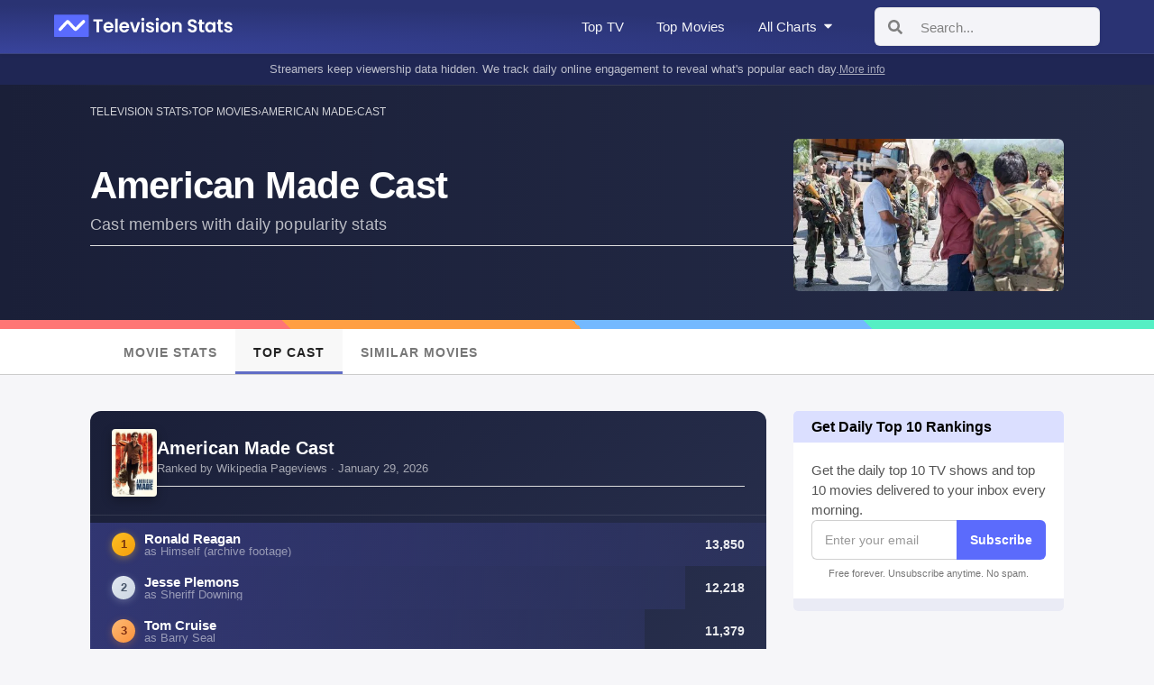

--- FILE ---
content_type: text/html; charset=utf-8
request_url: https://televisionstats.com/m/american-made/cast
body_size: 25593
content:
<!DOCTYPE html><html lang="en"><head><meta charSet="utf-8"/><title class="jsx-172410952">American Made (2017) Cast Popularity</title><link rel="icon" href="https://i.televisionstats.com/i/favicon.ico" class="jsx-172410952"/><link rel="apple-touch-icon" href="https://i.televisionstats.com/i/favicon.png" class="jsx-172410952"/><link rel="icon" type="image/png" href="https://i.televisionstats.com/i/favicon.png" class="jsx-172410952"/><meta property="og:title" content="American Made (2017) Cast Popularity" class="jsx-172410952"/><link rel="canonical" href="https://televisionstats.com/m/american-made/cast" class="jsx-172410952"/><meta name="og:url" content="https://televisionstats.com/m/american-made/cast" class="jsx-172410952"/><meta name="viewport" content="initial-scale=1.0, width=device-width,maximum-scale=5" class="jsx-172410952"/><meta name="description" content="Cast members details for American Made. Get actor roles, casting info, images and more. Explore the cast of characters, their bios and filmography." class="jsx-172410952"/><meta name="og:description" content="Cast members details for American Made. Get actor roles, casting info, images and more. Explore the cast of characters, their bios and filmography." class="jsx-172410952"/><meta name="og:image" content="https://i.televisionstats.com/i/OGimage.png" class="jsx-172410952"/><meta name="og:site_name" content="Television Stats" class="jsx-172410952"/><meta name="twitter:card" content="summary_large_image" class="jsx-172410952"/><meta name="twitter:site" content="@televisionstats" class="jsx-172410952"/><meta property="article:published_time" content="2026-01-29" class="jsx-172410952"/><meta name="last-modified" content="2026-01-29T00:00:00.000Z" class="jsx-172410952"/><meta name="next-head-count" content="17"/><link rel="preload" href="/_next/static/css/99588b70723793c6.css" as="style"/><link rel="stylesheet" href="/_next/static/css/99588b70723793c6.css" data-n-g=""/><noscript data-n-css=""></noscript><script defer="" nomodule="" src="/_next/static/chunks/polyfills-78c92fac7aa8fdd8.js"></script><script defer="" src="/_next/static/chunks/7058.1518a797b153fe44.js"></script><script src="/_next/static/chunks/webpack-5d1ef30031c64a5a.js" defer=""></script><script src="/_next/static/chunks/framework-945b357d4a851f4b.js" defer=""></script><script src="/_next/static/chunks/main-221381ecb635d6c0.js" defer=""></script><script src="/_next/static/chunks/pages/_app-2b3437c123759bfe.js" defer=""></script><script src="/_next/static/chunks/1bfc9850-86b53ce7df777628.js" defer=""></script><script src="/_next/static/chunks/1822-7f4c3923dc3cf4d0.js" defer=""></script><script src="/_next/static/chunks/1664-9ef36206028e4ef5.js" defer=""></script><script src="/_next/static/chunks/9529-8219c3f275810b07.js" defer=""></script><script src="/_next/static/chunks/1906-eddb35a53b1b4131.js" defer=""></script><script src="/_next/static/chunks/793-eb7a55e2ea151264.js" defer=""></script><script src="/_next/static/chunks/7969-de22faae55d722c7.js" defer=""></script><script src="/_next/static/chunks/pages/m/%5Bslug%5D/cast-7a86732f8bf3af27.js" defer=""></script><script src="/_next/static/hccegWzLmO60MqjSIquN4/_buildManifest.js" defer=""></script><script src="/_next/static/hccegWzLmO60MqjSIquN4/_ssgManifest.js" defer=""></script><style id="__jsx-8fd559b94384cb92">.wrapper.jsx-8fd559b94384cb92{position:relative;z-index:9999;margin-left:28px}.menu-button.jsx-8fd559b94384cb92{cursor:pointer;height:40px;display:-webkit-box;display:-webkit-flex;display:-moz-box;display:-ms-flexbox;display:flex;-webkit-box-align:center;-webkit-align-items:center;-moz-box-align:center;-ms-flex-align:center;align-items:center;font-size:15px;font-weight:500;-webkit-user-select:none;-moz-user-select:none;-ms-user-select:none;user-select:none;color:rgba(255,255,255,.95);padding:8px 4px;white-space:nowrap;-webkit-transition:color.2s ease;-moz-transition:color.2s ease;-o-transition:color.2s ease;transition:color.2s ease;letter-spacing:.01em}.menu-button.jsx-8fd559b94384cb92:hover{color:#fff}.button-title.jsx-8fd559b94384cb92{margin-right:5px}ul.jsx-8fd559b94384cb92{padding:0;margin:0}.menu.jsx-8fd559b94384cb92{width:280px;position:absolute;top:35px;-webkit-border-radius:8px;-moz-border-radius:8px;border-radius:8px;background:#fff;left:0px;-webkit-box-shadow:0 8px 30px rgba(0,0,0,.12);-moz-box-shadow:0 8px 30px rgba(0,0,0,.12);box-shadow:0 8px 30px rgba(0,0,0,.12);-webkit-user-select:none;-moz-user-select:none;-ms-user-select:none;user-select:none;max-height:600px;overflow-y:auto;padding:0}.section.jsx-8fd559b94384cb92{padding:16px 0 12px}.section-header.jsx-8fd559b94384cb92{padding:0 20px 10px;font-size:11px;font-weight:700;text-transform:uppercase;color:#999;letter-spacing:.8px}.divider.jsx-8fd559b94384cb92{height:1px;background:#e8e8e8;margin:8px 0}.item.jsx-8fd559b94384cb92{padding:10px 20px;cursor:pointer;font-size:14px;display:-webkit-box;display:-webkit-flex;display:-moz-box;display:-ms-flexbox;display:flex;-webkit-box-align:center;-webkit-align-items:center;-moz-box-align:center;-ms-flex-align:center;align-items:center;font-weight:500;line-height:1.4em;color:#333;-webkit-transition:all.12s ease;-moz-transition:all.12s ease;-o-transition:all.12s ease;transition:all.12s ease;-webkit-border-radius:0;-moz-border-radius:0;border-radius:0}.view-all.jsx-8fd559b94384cb92{padding:10px 20px;font-size:13px;font-weight:600;color:#4756ca;cursor:pointer;-webkit-transition:all.12s ease;-moz-transition:all.12s ease;-o-transition:all.12s ease;transition:all.12s ease;margin-top:12px}li.jsx-8fd559b94384cb92{border-bottom:none;list-style:none}.item-icon.jsx-8fd559b94384cb92{margin-right:12px;position:relative;width:18px;height:18px;display:-webkit-box;display:-webkit-flex;display:-moz-box;display:-ms-flexbox;display:flex;-webkit-box-align:center;-webkit-align-items:center;-moz-box-align:center;-ms-flex-align:center;align-items:center;-webkit-box-pack:center;-webkit-justify-content:center;-moz-box-pack:center;-ms-flex-pack:center;justify-content:center;-webkit-flex-shrink:0;-ms-flex-negative:0;flex-shrink:0}.item-icon.jsx-8fd559b94384cb92 div.jsx-8fd559b94384cb92{display:-webkit-box;display:-webkit-flex;display:-moz-box;display:-ms-flexbox;display:flex;-webkit-box-align:center;-webkit-align-items:center;-moz-box-align:center;-ms-flex-align:center;align-items:center;-webkit-box-pack:center;-webkit-justify-content:center;-moz-box-pack:center;-ms-flex-pack:center;justify-content:center}.small.jsx-8fd559b94384cb92{width:18px;height:18px}.charts-grid.jsx-8fd559b94384cb92{display:grid;grid-template-columns:1fr;gap:6px;padding:0 20px}.chart-item.jsx-8fd559b94384cb92{padding:10px 14px;background:#f8f8f8;-webkit-border-radius:6px;-moz-border-radius:6px;border-radius:6px;cursor:pointer;-webkit-transition:all.12s ease;-moz-transition:all.12s ease;-o-transition:all.12s ease;transition:all.12s ease;font-size:13px;font-weight:600;color:#333;line-height:1.3em}.two-column-grid.jsx-8fd559b94384cb92{display:grid;grid-template-columns:1fr 1fr;gap:8px;padding:0 20px}.grid-item.jsx-8fd559b94384cb92{padding:12px 14px;background:#f8f8f8;-webkit-border-radius:6px;-moz-border-radius:6px;border-radius:6px;cursor:pointer;-webkit-transition:all.12s ease;-moz-transition:all.12s ease;-o-transition:all.12s ease;transition:all.12s ease;display:-webkit-box;display:-webkit-flex;display:-moz-box;display:-ms-flexbox;display:flex;-webkit-box-align:center;-webkit-align-items:center;-moz-box-align:center;-ms-flex-align:center;align-items:center;-webkit-box-pack:center;-webkit-justify-content:center;-moz-box-pack:center;-ms-flex-pack:center;justify-content:center;min-height:44px}.genre-item.jsx-8fd559b94384cb92{font-size:13px;font-weight:600;color:#333;text-align:center;line-height:1.3em}.network-logo-wrapper.jsx-8fd559b94384cb92{width:100%;height:20px;display:-webkit-box;display:-webkit-flex;display:-moz-box;display:-ms-flexbox;display:flex;-webkit-box-align:center;-webkit-align-items:center;-moz-box-align:center;-ms-flex-align:center;align-items:center;-webkit-box-pack:center;-webkit-justify-content:center;-moz-box-pack:center;-ms-flex-pack:center;justify-content:center}.network-logo-wrapper.jsx-8fd559b94384cb92 img.jsx-8fd559b94384cb92{max-width:100%;max-height:20px;-o-object-fit:contain;object-fit:contain}@media(pointer:fine){.item.jsx-8fd559b94384cb92:hover{background:rgba(71,86,202,.06);color:#4756ca}.view-all.jsx-8fd559b94384cb92:hover{background:rgba(71,86,202,.06);color:#3744b8}.chart-item.jsx-8fd559b94384cb92:hover{background:rgba(71,86,202,.12);color:#4756ca}.grid-item.jsx-8fd559b94384cb92:hover{background:rgba(71,86,202,.12);-webkit-transform:translatey(-1px);-moz-transform:translatey(-1px);-ms-transform:translatey(-1px);-o-transform:translatey(-1px);transform:translatey(-1px)}}@media(max-width:1100px){.menu-button.jsx-8fd559b94384cb92 span.jsx-8fd559b94384cb92{display:none}}</style><style id="__jsx-e1596e165163ebf1">.nav-banner.jsx-e1596e165163ebf1{background:#1f2654;padding:8px 0}.container.jsx-e1596e165163ebf1{max-width:1180px;margin:0 auto;padding:0 20px;width:100%;-webkit-box-sizing:border-box;-moz-box-sizing:border-box;box-sizing:border-box}.banner-content.jsx-e1596e165163ebf1{display:-webkit-box;display:-webkit-flex;display:-moz-box;display:-ms-flexbox;display:flex;-webkit-box-align:center;-webkit-align-items:center;-moz-box-align:center;-ms-flex-align:center;align-items:center;-webkit-box-pack:center;-webkit-justify-content:center;-moz-box-pack:center;-ms-flex-pack:center;justify-content:center;gap:10px;color:rgba(255,255,255,.7);font-size:13px;line-height:1.4;-webkit-flex-wrap:wrap;-ms-flex-wrap:wrap;flex-wrap:wrap}.banner-text.jsx-e1596e165163ebf1{text-align:center;max-width:100%}.mobile-text.jsx-e1596e165163ebf1{display:none}.desktop-text.jsx-e1596e165163ebf1{display:inline}.banner-link.jsx-e1596e165163ebf1{color:rgba(255,255,255,.6);text-decoration:underline;white-space:nowrap;font-size:12px;-webkit-flex-shrink:0;-ms-flex-negative:0;flex-shrink:0}.banner-link.jsx-e1596e165163ebf1:hover{color:rgba(255,255,255,.9)}@media(max-width:800px){.nav-banner.jsx-e1596e165163ebf1{padding:7px 0}.banner-content.jsx-e1596e165163ebf1{gap:8px;font-size:11px}.desktop-text.jsx-e1596e165163ebf1{display:none}.mobile-text.jsx-e1596e165163ebf1{display:inline}.banner-link.jsx-e1596e165163ebf1{font-size:10px}}</style><style id="__jsx-4117881194">.breadcrumbs.jsx-4117881194{display:-webkit-box;display:-webkit-flex;display:-moz-box;display:-ms-flexbox;display:flex;opacity:.8;grid-gap:10px;margin-bottom:18px;font-weight:500;color:#fff;font-size:12px;text-transform:uppercase;overflow:hidden}.breadcrumbs.jsx-4117881194 div.jsx-4117881194{-o-text-overflow:ellipsis;text-overflow:ellipsis;overflow:hidden;white-space:nowrap}.breadcrumbs.jsx-4117881194 .angle.jsx-4117881194{overflow:visible}.angle.jsx-4117881194{color:#fff}@media(max-width:800px){.breadcrumbs.jsx-4117881194{display:none}}</style><style id="__jsx-262fb32429ff5aee">.cast-header.jsx-262fb32429ff5aee{padding:24px 0 32px;background:-webkit-linear-gradient(left,#1a1f38 0%,#242b47 100%);background:-moz-linear-gradient(left,#1a1f38 0%,#242b47 100%);background:-o-linear-gradient(left,#1a1f38 0%,#242b47 100%);background:linear-gradient(to right,#1a1f38 0%,#242b47 100%);color:#fff;position:relative}.cast-header.jsx-262fb32429ff5aee::before{content:"";position:absolute;top:0;left:0;right:0;height:1px;background:-webkit-linear-gradient(left,transparent 0%,rgba(255,255,255,.1)50%,transparent 100%);background:-moz-linear-gradient(left,transparent 0%,rgba(255,255,255,.1)50%,transparent 100%);background:-o-linear-gradient(left,transparent 0%,rgba(255,255,255,.1)50%,transparent 100%);background:linear-gradient(90deg,transparent 0%,rgba(255,255,255,.1)50%,transparent 100%);pointer-events:none}.container.jsx-262fb32429ff5aee{width:1100px}.header-flex.jsx-262fb32429ff5aee{display:-webkit-box;display:-webkit-flex;display:-moz-box;display:-ms-flexbox;display:flex;margin-top:24px;gap:50px;-webkit-box-align:center;-webkit-align-items:center;-moz-box-align:center;-ms-flex-align:center;align-items:center}.header-content.jsx-262fb32429ff5aee{-webkit-box-flex:1;-webkit-flex:1;-moz-box-flex:1;-ms-flex:1;flex:1}.title-wrapper.jsx-262fb32429ff5aee{margin-bottom:0}h1.jsx-262fb32429ff5aee{font-size:42px;font-weight:700;line-height:1.1;margin:0 0 8px 0;letter-spacing:-.02em}.subtitle.jsx-262fb32429ff5aee{font-size:18px;font-weight:500;color:rgba(255,255,255,.7);letter-spacing:.01em}.cast-image.jsx-262fb32429ff5aee{width:300px;-webkit-flex-shrink:0;-ms-flex-negative:0;flex-shrink:0;-webkit-border-radius:6px;-moz-border-radius:6px;border-radius:6px;overflow:hidden;line-height:0;-webkit-align-self:flex-start;-ms-flex-item-align:start;align-self:flex-start}.cast-image.jsx-262fb32429ff5aee .img.jsx-262fb32429ff5aee{width:100%;height:auto;aspect-ratio:16/9;-o-object-fit:cover;object-fit:cover;-webkit-border-radius:6px;-moz-border-radius:6px;border-radius:6px;-webkit-box-shadow:0 8px 24px rgba(0,0,0,.3);-moz-box-shadow:0 8px 24px rgba(0,0,0,.3);box-shadow:0 8px 24px rgba(0,0,0,.3)}@media(max-width:1150px){.container.jsx-262fb32429ff5aee{max-width:100%;padding:0 20px}}@media(max-width:800px){.cast-header.jsx-262fb32429ff5aee{padding:10px 0 20px}.header-flex.jsx-262fb32429ff5aee{margin-top:12px;-webkit-box-orient:vertical;-webkit-box-direction:normal;-webkit-flex-direction:column;-moz-box-orient:vertical;-moz-box-direction:normal;-ms-flex-direction:column;flex-direction:column;gap:0;-webkit-box-align:center;-webkit-align-items:center;-moz-box-align:center;-ms-flex-align:center;align-items:center}.header-content.jsx-262fb32429ff5aee{width:100%;-webkit-box-ordinal-group:3;-webkit-order:2;-moz-box-ordinal-group:3;-ms-flex-order:2;order:2}.cast-image.jsx-262fb32429ff5aee{width:110px;-webkit-box-ordinal-group:2;-webkit-order:1;-moz-box-ordinal-group:2;-ms-flex-order:1;order:1;margin-bottom:12px}.cast-image.jsx-262fb32429ff5aee .img.jsx-262fb32429ff5aee{-webkit-box-shadow:0 4px 12px rgba(0,0,0,.3);-moz-box-shadow:0 4px 12px rgba(0,0,0,.3);box-shadow:0 4px 12px rgba(0,0,0,.3)}.title-wrapper.jsx-262fb32429ff5aee{margin-bottom:0}h1.jsx-262fb32429ff5aee{font-size:28px;margin-bottom:6px}.subtitle.jsx-262fb32429ff5aee{font-size:14px}}</style><style id="__jsx-c41f2cf978c8a9b7">.menu.jsx-c41f2cf978c8a9b7{background-color:#fff;border-bottom:1px solid#ccc}.container.jsx-c41f2cf978c8a9b7{width:1067px;margin:auto;overflow:hidden;overflow-x:auto;-ms-overflow-style:none;scrollbar-width:none}.container.jsx-c41f2cf978c8a9b7 .jsx-c41f2cf978c8a9b7::-webkit-scrollbar{display:none}.scroll-flex.jsx-c41f2cf978c8a9b7{display:-webkit-box;display:-webkit-flex;display:-moz-box;display:-ms-flexbox;display:flex}.tab.jsx-c41f2cf978c8a9b7{text-decoration:none;white-space:nowrap;font-size:14px;padding:19px 20px 14px;letter-spacing:1px;text-transform:uppercase;min-width:90px;-webkit-transition:background-color.1s ease;-moz-transition:background-color.1s ease;-o-transition:background-color.1s ease;transition:background-color.1s ease;color:#777;text-align:center;font-weight:700}.tab.jsx-c41f2cf978c8a9b7:hover{background-color:#fafafa;border-bottom:3px solid#adb5eb}.active.jsx-c41f2cf978c8a9b7:hover{border-bottom:3x solid#616dc6}.active.jsx-c41f2cf978c8a9b7{background-color:#f8f8f8;color:#222;border-bottom:3px solid#616dc6}@media(max-width:800px){.tab.jsx-c41f2cf978c8a9b7{font-size:14px;padding:18px 15px 12px}}</style><style id="__jsx-912558220">.ad-container.jsx-912558220{margin:0 0 40px 0;min-height:280px;display:-webkit-box;display:-webkit-flex;display:-moz-box;display:-ms-flexbox;display:flex;-webkit-box-pack:center;-webkit-justify-content:center;-moz-box-pack:center;-ms-flex-pack:center;justify-content:center;-webkit-box-align:center;-webkit-align-items:center;-moz-box-align:center;-ms-flex-align:center;align-items:center;position:relative}.ad-slot.jsx-912558220{width:100%;display:-webkit-box;display:-webkit-flex;display:-moz-box;display:-ms-flexbox;display:flex;-webkit-box-pack:center;-webkit-justify-content:center;-moz-box-pack:center;-ms-flex-pack:center;justify-content:center}.dev-placeholder.jsx-912558220{width:100%;height:280px;background:-webkit-repeating-linear-gradient(135deg,#fafafa,#fafafa 10px,#f0f0f0 10px,#f0f0f0 20px);background:-moz-repeating-linear-gradient(135deg,#fafafa,#fafafa 10px,#f0f0f0 10px,#f0f0f0 20px);background:-o-repeating-linear-gradient(135deg,#fafafa,#fafafa 10px,#f0f0f0 10px,#f0f0f0 20px);background:repeating-linear-gradient(-45deg,#fafafa,#fafafa 10px,#f0f0f0 10px,#f0f0f0 20px);border:2px dashed#e74c3c;-webkit-border-radius:8px;-moz-border-radius:8px;border-radius:8px;display:-webkit-box;display:-webkit-flex;display:-moz-box;display:-ms-flexbox;display:flex;-webkit-box-orient:vertical;-webkit-box-direction:normal;-webkit-flex-direction:column;-moz-box-orient:vertical;-moz-box-direction:normal;-ms-flex-direction:column;flex-direction:column;-webkit-box-align:center;-webkit-align-items:center;-moz-box-align:center;-ms-flex-align:center;align-items:center;-webkit-box-pack:center;-webkit-justify-content:center;-moz-box-pack:center;-ms-flex-pack:center;justify-content:center;-webkit-box-sizing:border-box;-moz-box-sizing:border-box;box-sizing:border-box;position:relative}.dev-header.jsx-912558220{position:absolute;top:8px;left:0;right:0;display:-webkit-box;display:-webkit-flex;display:-moz-box;display:-ms-flexbox;display:flex;-webkit-box-pack:center;-webkit-justify-content:center;-moz-box-pack:center;-ms-flex-pack:center;justify-content:center;-webkit-box-align:center;-webkit-align-items:center;-moz-box-align:center;-ms-flex-align:center;align-items:center;gap:12px;z-index:10}.dev-label.jsx-912558220{font-weight:700;font-size:11px;color:#fff;background:#e74c3c;padding:3px 8px;-webkit-border-radius:4px;-moz-border-radius:4px;border-radius:4px;font-family:monospace}.dev-type.jsx-912558220{font-size:11px;color:#fff;background:#666;padding:3px 8px;-webkit-border-radius:4px;-moz-border-radius:4px;border-radius:4px;font-family:monospace}.dev-reserve.jsx-912558220{font-size:11px;color:#fff;background:#4756ca;padding:3px 8px;-webkit-border-radius:4px;-moz-border-radius:4px;border-radius:4px;font-family:monospace}.dev-viewport.jsx-912558220{font-size:11px;color:#fff;padding:3px 8px;-webkit-border-radius:4px;-moz-border-radius:4px;border-radius:4px;font-family:monospace}.dev-viewport.desktop.jsx-912558220{background:#2ecc71}.dev-viewport.mobile.jsx-912558220{background:#e67e22}.dev-sizes.jsx-912558220{position:relative;width:100%;height:100%;display:-webkit-box;display:-webkit-flex;display:-moz-box;display:-ms-flexbox;display:flex;-webkit-box-align:center;-webkit-align-items:center;-moz-box-align:center;-ms-flex-align:center;align-items:center;-webkit-box-pack:center;-webkit-justify-content:center;-moz-box-pack:center;-ms-flex-pack:center;justify-content:center}.dev-size-outline.jsx-912558220{position:absolute;border:2px solid rgba(71,86,202,.6);background:rgba(71,86,202,.04);-webkit-border-radius:4px;-moz-border-radius:4px;border-radius:4px;display:-webkit-box;display:-webkit-flex;display:-moz-box;display:-ms-flexbox;display:flex;-webkit-box-align:center;-webkit-align-items:center;-moz-box-align:center;-ms-flex-align:center;align-items:center;-webkit-box-pack:center;-webkit-justify-content:center;-moz-box-pack:center;-ms-flex-pack:center;justify-content:center;-webkit-box-sizing:border-box;-moz-box-sizing:border-box;box-sizing:border-box}.size-label.jsx-912558220{font-size:10px;font-weight:600;color:#4756ca;font-family:monospace;background:rgba(255,255,255,.95);padding:2px 6px;-webkit-border-radius:3px;-moz-border-radius:3px;border-radius:3px;white-space:nowrap}</style><style id="__jsx-f7e89fc8903dafa3">.cast-tile.jsx-f7e89fc8903dafa3{background:#fff;border:1px solid#e5e7eb;-webkit-border-radius:8px;-moz-border-radius:8px;border-radius:8px;padding:18px 20px;margin-bottom:12px;-webkit-transition:all.2s ease;-moz-transition:all.2s ease;-o-transition:all.2s ease;transition:all.2s ease;cursor:pointer}.cast-tile.jsx-f7e89fc8903dafa3:hover{border-color:#4756ca;-webkit-box-shadow:0 2px 8px rgba(71,86,202,.12);-moz-box-shadow:0 2px 8px rgba(71,86,202,.12);box-shadow:0 2px 8px rgba(71,86,202,.12)}.tile-main.jsx-f7e89fc8903dafa3{display:-webkit-box;display:-webkit-flex;display:-moz-box;display:-ms-flexbox;display:flex;-webkit-box-align:center;-webkit-align-items:center;-moz-box-align:center;-ms-flex-align:center;align-items:center;gap:16px}.avatar-circle.jsx-f7e89fc8903dafa3{width:48px;height:48px;-webkit-border-radius:50%;-moz-border-radius:50%;border-radius:50%;display:-webkit-box;display:-webkit-flex;display:-moz-box;display:-ms-flexbox;display:flex;-webkit-box-align:center;-webkit-align-items:center;-moz-box-align:center;-ms-flex-align:center;align-items:center;-webkit-box-pack:center;-webkit-justify-content:center;-moz-box-pack:center;-ms-flex-pack:center;justify-content:center;color:#fff;font-size:16px;font-weight:700;-webkit-flex-shrink:0;-ms-flex-negative:0;flex-shrink:0;text-transform:uppercase}.actor-info-section.jsx-f7e89fc8903dafa3{-webkit-box-flex:1;-webkit-flex:1;-moz-box-flex:1;-ms-flex:1;flex:1;min-width:0}.actor-name.jsx-f7e89fc8903dafa3{font-size:18px;font-weight:700;color:#1a1a1a;margin-bottom:4px;line-height:1.3}.character-line.jsx-f7e89fc8903dafa3{font-size:15px;line-height:1.4;margin-bottom:6px}.as-text.jsx-f7e89fc8903dafa3{font-size:14px;font-weight:400;color:#9ca3af}.character-name.jsx-f7e89fc8903dafa3{font-size:15px;font-weight:600;color:#4b5563}.episode-count.jsx-f7e89fc8903dafa3{font-size:13px;font-weight:500;color:#9ca3af}.stats-row.jsx-f7e89fc8903dafa3{display:-webkit-box;display:-webkit-flex;display:-moz-box;display:-ms-flexbox;display:flex;gap:10px;-webkit-box-align:center;-webkit-align-items:center;-moz-box-align:center;-ms-flex-align:center;align-items:center;-webkit-flex-wrap:wrap;-ms-flex-wrap:wrap;flex-wrap:wrap;margin-bottom:8px}.rank-badge.jsx-f7e89fc8903dafa3{background:#f0f2ff;color:#4756ca;font-size:12px;font-weight:600;padding:3px 10px;-webkit-border-radius:4px;-moz-border-radius:4px;border-radius:4px}.elite-badge.jsx-f7e89fc8903dafa3{background:-webkit-linear-gradient(315deg,#fbbf24 0%,#f59e0b 100%);background:-moz-linear-gradient(315deg,#fbbf24 0%,#f59e0b 100%);background:-o-linear-gradient(315deg,#fbbf24 0%,#f59e0b 100%);background:linear-gradient(135deg,#fbbf24 0%,#f59e0b 100%);color:#fff;font-size:11px;font-weight:700;padding:3px 8px;-webkit-border-radius:4px;-moz-border-radius:4px;border-radius:4px;text-transform:uppercase}.views-text.jsx-f7e89fc8903dafa3{font-size:13px;font-weight:600;color:#6b7280}.role-bio.jsx-f7e89fc8903dafa3{margin:10px 0 0 0;padding-top:10px;border-top:1px solid#f3f4f6;font-size:14px;line-height:1.6;color:#4b5563}.tile-button.jsx-f7e89fc8903dafa3{background:-webkit-linear-gradient(315deg,#4756ca 0%,#5a6bfd 100%);background:-moz-linear-gradient(315deg,#4756ca 0%,#5a6bfd 100%);background:-o-linear-gradient(315deg,#4756ca 0%,#5a6bfd 100%);background:linear-gradient(135deg,#4756ca 0%,#5a6bfd 100%);color:#fff;font-size:13px;font-weight:600;padding:8px 16px;-webkit-border-radius:6px;-moz-border-radius:6px;border-radius:6px;white-space:nowrap;-webkit-flex-shrink:0;-ms-flex-negative:0;flex-shrink:0;-webkit-transition:-webkit-transform.2s ease;-moz-transition:-moz-transform.2s ease;-o-transition:-o-transform.2s ease;transition:-webkit-transform.2s ease;transition:-moz-transform.2s ease;transition:-o-transform.2s ease;transition:transform.2s ease;display:-webkit-box;display:-webkit-flex;display:-moz-box;display:-ms-flexbox;display:flex;-webkit-box-align:center;-webkit-align-items:center;-moz-box-align:center;-ms-flex-align:center;align-items:center;gap:6px}.button-text.jsx-f7e89fc8903dafa3{display:inline}.button-arrow.jsx-f7e89fc8903dafa3{display:inline}.cast-tile.jsx-f7e89fc8903dafa3:hover .tile-button.jsx-f7e89fc8903dafa3{-webkit-transform:translatex(2px);-moz-transform:translatex(2px);-ms-transform:translatex(2px);-o-transform:translatex(2px);transform:translatex(2px)}@media(max-width:800px){.cast-tile.jsx-f7e89fc8903dafa3{margin:0 -10px 10px -10px;-webkit-border-radius:0;-moz-border-radius:0;border-radius:0;padding:14px 16px}.tile-main.jsx-f7e89fc8903dafa3{gap:12px}.avatar-circle.jsx-f7e89fc8903dafa3{width:42px;height:42px;font-size:14px}.actor-name.jsx-f7e89fc8903dafa3{font-size:16px}.character-line.jsx-f7e89fc8903dafa3{font-size:14px}.as-text.jsx-f7e89fc8903dafa3{font-size:13px}.character-name.jsx-f7e89fc8903dafa3{font-size:14px}.episode-count.jsx-f7e89fc8903dafa3{font-size:12px}.stats-row.jsx-f7e89fc8903dafa3{gap:8px;margin-bottom:6px}.rank-badge.jsx-f7e89fc8903dafa3{font-size:11px;padding:2px 8px}.elite-badge.jsx-f7e89fc8903dafa3{font-size:10px;padding:2px 6px}.views-text.jsx-f7e89fc8903dafa3{font-size:12px}.role-bio.jsx-f7e89fc8903dafa3{font-size:13px;margin-top:8px;padding-top:8px}.tile-button.jsx-f7e89fc8903dafa3{font-size:16px;padding:8px 10px;min-width:40px;-webkit-box-pack:center;-webkit-justify-content:center;-moz-box-pack:center;-ms-flex-pack:center;justify-content:center}.button-text.jsx-f7e89fc8903dafa3{display:none}.button-arrow.jsx-f7e89fc8903dafa3{display:inline}}</style><style id="__jsx-1808350691">.ad-container.jsx-1808350691{margin:0px 0 30px 0;min-height:280px;display:-webkit-box;display:-webkit-flex;display:-moz-box;display:-ms-flexbox;display:flex;-webkit-box-pack:center;-webkit-justify-content:center;-moz-box-pack:center;-ms-flex-pack:center;justify-content:center;-webkit-box-align:center;-webkit-align-items:center;-moz-box-align:center;-ms-flex-align:center;align-items:center;position:relative}.ad-slot.jsx-1808350691{width:100%;display:-webkit-box;display:-webkit-flex;display:-moz-box;display:-ms-flexbox;display:flex;-webkit-box-pack:center;-webkit-justify-content:center;-moz-box-pack:center;-ms-flex-pack:center;justify-content:center}.dev-placeholder.jsx-1808350691{width:100%;height:280px;background:-webkit-repeating-linear-gradient(135deg,#fafafa,#fafafa 10px,#f0f0f0 10px,#f0f0f0 20px);background:-moz-repeating-linear-gradient(135deg,#fafafa,#fafafa 10px,#f0f0f0 10px,#f0f0f0 20px);background:-o-repeating-linear-gradient(135deg,#fafafa,#fafafa 10px,#f0f0f0 10px,#f0f0f0 20px);background:repeating-linear-gradient(-45deg,#fafafa,#fafafa 10px,#f0f0f0 10px,#f0f0f0 20px);border:2px dashed#e74c3c;-webkit-border-radius:8px;-moz-border-radius:8px;border-radius:8px;display:-webkit-box;display:-webkit-flex;display:-moz-box;display:-ms-flexbox;display:flex;-webkit-box-orient:vertical;-webkit-box-direction:normal;-webkit-flex-direction:column;-moz-box-orient:vertical;-moz-box-direction:normal;-ms-flex-direction:column;flex-direction:column;-webkit-box-align:center;-webkit-align-items:center;-moz-box-align:center;-ms-flex-align:center;align-items:center;-webkit-box-pack:center;-webkit-justify-content:center;-moz-box-pack:center;-ms-flex-pack:center;justify-content:center;-webkit-box-sizing:border-box;-moz-box-sizing:border-box;box-sizing:border-box;position:relative}.dev-header.jsx-1808350691{position:absolute;top:8px;left:0;right:0;display:-webkit-box;display:-webkit-flex;display:-moz-box;display:-ms-flexbox;display:flex;-webkit-box-pack:center;-webkit-justify-content:center;-moz-box-pack:center;-ms-flex-pack:center;justify-content:center;-webkit-box-align:center;-webkit-align-items:center;-moz-box-align:center;-ms-flex-align:center;align-items:center;gap:12px;z-index:10}.dev-label.jsx-1808350691{font-weight:700;font-size:11px;color:#fff;background:#e74c3c;padding:3px 8px;-webkit-border-radius:4px;-moz-border-radius:4px;border-radius:4px;font-family:monospace}.dev-type.jsx-1808350691{font-size:11px;color:#fff;background:#666;padding:3px 8px;-webkit-border-radius:4px;-moz-border-radius:4px;border-radius:4px;font-family:monospace}.dev-reserve.jsx-1808350691{font-size:11px;color:#fff;background:#4756ca;padding:3px 8px;-webkit-border-radius:4px;-moz-border-radius:4px;border-radius:4px;font-family:monospace}.dev-viewport.jsx-1808350691{font-size:11px;color:#fff;padding:3px 8px;-webkit-border-radius:4px;-moz-border-radius:4px;border-radius:4px;font-family:monospace}.dev-viewport.desktop.jsx-1808350691{background:#2ecc71}.dev-viewport.mobile.jsx-1808350691{background:#e67e22}.dev-sizes.jsx-1808350691{position:relative;width:100%;height:100%;display:-webkit-box;display:-webkit-flex;display:-moz-box;display:-ms-flexbox;display:flex;-webkit-box-align:center;-webkit-align-items:center;-moz-box-align:center;-ms-flex-align:center;align-items:center;-webkit-box-pack:center;-webkit-justify-content:center;-moz-box-pack:center;-ms-flex-pack:center;justify-content:center}.dev-size-outline.jsx-1808350691{position:absolute;border:2px solid rgba(71,86,202,.6);background:rgba(71,86,202,.04);-webkit-border-radius:4px;-moz-border-radius:4px;border-radius:4px;display:-webkit-box;display:-webkit-flex;display:-moz-box;display:-ms-flexbox;display:flex;-webkit-box-align:center;-webkit-align-items:center;-moz-box-align:center;-ms-flex-align:center;align-items:center;-webkit-box-pack:center;-webkit-justify-content:center;-moz-box-pack:center;-ms-flex-pack:center;justify-content:center;-webkit-box-sizing:border-box;-moz-box-sizing:border-box;box-sizing:border-box}.size-label.jsx-1808350691{font-size:10px;font-weight:600;color:#4756ca;font-family:monospace;background:rgba(255,255,255,.95);padding:2px 6px;-webkit-border-radius:3px;-moz-border-radius:3px;border-radius:3px;white-space:nowrap}</style><style id="__jsx-3981531651">.form-container.jsx-3981531651{max-width:500px;margin:0 auto;display:-webkit-box;display:-webkit-flex;display:-moz-box;display:-ms-flexbox;display:flex;-webkit-box-orient:vertical;-webkit-box-direction:normal;-webkit-flex-direction:column;-moz-box-orient:vertical;-moz-box-direction:normal;-ms-flex-direction:column;flex-direction:column;-webkit-box-pack:center;-webkit-justify-content:center;-moz-box-pack:center;-ms-flex-pack:center;justify-content:center;gap:18px}.subscription-text.jsx-3981531651{line-height:1.5em;font-size:15px;margin:0;color:#555}.form-content.jsx-3981531651{min-height:40px;display:-webkit-box;display:-webkit-flex;display:-moz-box;display:-ms-flexbox;display:flex;-webkit-box-pack:center;-webkit-justify-content:center;-moz-box-pack:center;-ms-flex-pack:center;justify-content:center;-webkit-box-align:center;-webkit-align-items:center;-moz-box-align:center;-ms-flex-align:center;align-items:center}.form-content.success.jsx-3981531651{opacity:0;-webkit-animation:fadeIn.5s ease-in-out forwards;-moz-animation:fadeIn.5s ease-in-out forwards;-o-animation:fadeIn.5s ease-in-out forwards;animation:fadeIn.5s ease-in-out forwards}@-webkit-keyframes fadeIn{from{opacity:0}to{opacity:1}}@-moz-keyframes fadeIn{from{opacity:0}to{opacity:1}}@-o-keyframes fadeIn{from{opacity:0}to{opacity:1}}@keyframes fadeIn{from{opacity:0}to{opacity:1}}.email-form.jsx-3981531651{width:100%}.input-group.jsx-3981531651{display:-webkit-box;display:-webkit-flex;display:-moz-box;display:-ms-flexbox;display:flex}input.jsx-3981531651{-webkit-box-flex:1;-webkit-flex-grow:1;-moz-box-flex:1;-ms-flex-positive:1;flex-grow:1;padding:13px 14px;border:1px solid #d0d0d0;-webkit-border-radius:6px 0 0 6px;-moz-border-radius:6px 0 0 6px;border-radius:6px 0 0 6px;font-size:14px;border-right:none;outline:none;background:#fff;color:#333}input.jsx-3981531651::-webkit-input-placeholder{color:#999}input.jsx-3981531651:-moz-placeholder{color:#999}input.jsx-3981531651::-moz-placeholder{color:#999}input.jsx-3981531651:-ms-input-placeholder{color:#999}input.jsx-3981531651::-ms-input-placeholder{color:#999}input.jsx-3981531651::placeholder{color:#999}input.jsx-3981531651:focus{border-color:#5b6bfc;background:#fff}button.jsx-3981531651{padding:13px 15px;border:none;-webkit-border-radius:6px;-moz-border-radius:6px;border-radius:6px;background-color:#5b6bfc;color:#fff;font-size:14px;font-weight:600;cursor:pointer;-webkit-transition:all.2s ease;-moz-transition:all.2s ease;-o-transition:all.2s ease;transition:all.2s ease;-webkit-border-radius:0 6px 6px 0;-moz-border-radius:0 6px 6px 0;border-radius:0 6px 6px 0;white-space:nowrap}button.jsx-3981531651:hover{background-color:#4a5aec;-webkit-transform:translatey(-1px);-moz-transform:translatey(-1px);-ms-transform:translatey(-1px);-o-transform:translatey(-1px);transform:translatey(-1px)}.trust-text.jsx-3981531651{font-size:11px;color:#777;text-align:center;margin:8px 0 0 0;line-height:1.4em}.error-message.jsx-3981531651,.success-message.jsx-3981531651{text-align:center;width:100%;padding:12px;-webkit-border-radius:4px;-moz-border-radius:4px;border-radius:4px;font-size:14px}.error-message.jsx-3981531651{background-color:#fdd;border:1px solid#ff5c5c;color:#f00}.success-message.jsx-3981531651{background-color:#dfd;border:1px solid#4caf50;color:#008000}</style><style id="__jsx-9a70340e43905288">.section.jsx-9a70340e43905288{padding:0 20px 0;background:#fff;-webkit-border-radius:5px;-moz-border-radius:5px;border-radius:5px;overflow:hidden;margin-bottom:40px}.title.jsx-9a70340e43905288{padding:8px 20px;margin:0 -20px 0;background:#dbdfff;font-size:16px;line-height:1.2em}.link-title.jsx-9a70340e43905288:hover{color:#dbdfff}.network-title.jsx-9a70340e43905288{display:-webkit-box;display:-webkit-flex;display:-moz-box;display:-ms-flexbox;display:flex;-webkit-box-align:center;-webkit-align-items:center;-moz-box-align:center;-ms-flex-align:center;align-items:center}.network-title.jsx-9a70340e43905288 img.jsx-9a70340e43905288{max-width:70px;max-height:20px;margin-right:10px;-webkit-filter:brightness(0%)invert(1);filter:brightness(0%)invert(1)}.subtitle.jsx-9a70340e43905288{padding:7px 20px 7px;margin:0px -20px 0;background:#dbdfff;font-size:14px;border-bottom:1px solid#9ba6f6;border-bottom:1px solid#dbdfff;background:#eaebf5;line-height:1.4em}.children.jsx-9a70340e43905288{padding:20px 0}.footer.jsx-9a70340e43905288{display:-webkit-box;display:-webkit-flex;display:-moz-box;display:-ms-flexbox;display:flex;padding:7px 20px;margin:0 -20px 0;background:#eaebf5;-webkit-box-pack:end;-webkit-justify-content:flex-end;-moz-box-pack:end;-ms-flex-pack:end;justify-content:flex-end;font-size:14px;font-weight:500}.link.jsx-9a70340e43905288{font-size:14px;font-weight:500}@media(max-width:800px){.section.jsx-9a70340e43905288{-webkit-border-radius:0;-moz-border-radius:0;border-radius:0}}</style><style id="__jsx-1036748676">.ad-container.jsx-1036748676{margin:0px 0 40px 0;min-height:280px;display:-webkit-box;display:-webkit-flex;display:-moz-box;display:-ms-flexbox;display:flex;-webkit-box-pack:center;-webkit-justify-content:center;-moz-box-pack:center;-ms-flex-pack:center;justify-content:center;-webkit-box-align:center;-webkit-align-items:center;-moz-box-align:center;-ms-flex-align:center;align-items:center;position:relative}.ad-slot.jsx-1036748676{width:100%;display:-webkit-box;display:-webkit-flex;display:-moz-box;display:-ms-flexbox;display:flex;-webkit-box-pack:center;-webkit-justify-content:center;-moz-box-pack:center;-ms-flex-pack:center;justify-content:center}.dev-placeholder.jsx-1036748676{width:100%;height:280px;background:-webkit-repeating-linear-gradient(135deg,#fafafa,#fafafa 10px,#f0f0f0 10px,#f0f0f0 20px);background:-moz-repeating-linear-gradient(135deg,#fafafa,#fafafa 10px,#f0f0f0 10px,#f0f0f0 20px);background:-o-repeating-linear-gradient(135deg,#fafafa,#fafafa 10px,#f0f0f0 10px,#f0f0f0 20px);background:repeating-linear-gradient(-45deg,#fafafa,#fafafa 10px,#f0f0f0 10px,#f0f0f0 20px);border:2px dashed#e74c3c;-webkit-border-radius:8px;-moz-border-radius:8px;border-radius:8px;display:-webkit-box;display:-webkit-flex;display:-moz-box;display:-ms-flexbox;display:flex;-webkit-box-orient:vertical;-webkit-box-direction:normal;-webkit-flex-direction:column;-moz-box-orient:vertical;-moz-box-direction:normal;-ms-flex-direction:column;flex-direction:column;-webkit-box-align:center;-webkit-align-items:center;-moz-box-align:center;-ms-flex-align:center;align-items:center;-webkit-box-pack:center;-webkit-justify-content:center;-moz-box-pack:center;-ms-flex-pack:center;justify-content:center;-webkit-box-sizing:border-box;-moz-box-sizing:border-box;box-sizing:border-box;position:relative}.dev-header.jsx-1036748676{position:absolute;top:8px;left:0;right:0;display:-webkit-box;display:-webkit-flex;display:-moz-box;display:-ms-flexbox;display:flex;-webkit-box-pack:center;-webkit-justify-content:center;-moz-box-pack:center;-ms-flex-pack:center;justify-content:center;-webkit-box-align:center;-webkit-align-items:center;-moz-box-align:center;-ms-flex-align:center;align-items:center;gap:12px;z-index:10}.dev-label.jsx-1036748676{font-weight:700;font-size:11px;color:#fff;background:#e74c3c;padding:3px 8px;-webkit-border-radius:4px;-moz-border-radius:4px;border-radius:4px;font-family:monospace}.dev-type.jsx-1036748676{font-size:11px;color:#fff;background:#666;padding:3px 8px;-webkit-border-radius:4px;-moz-border-radius:4px;border-radius:4px;font-family:monospace}.dev-reserve.jsx-1036748676{font-size:11px;color:#fff;background:#4756ca;padding:3px 8px;-webkit-border-radius:4px;-moz-border-radius:4px;border-radius:4px;font-family:monospace}.dev-viewport.jsx-1036748676{font-size:11px;color:#fff;padding:3px 8px;-webkit-border-radius:4px;-moz-border-radius:4px;border-radius:4px;font-family:monospace}.dev-viewport.desktop.jsx-1036748676{background:#2ecc71}.dev-viewport.mobile.jsx-1036748676{background:#e67e22}.dev-sizes.jsx-1036748676{position:relative;width:100%;height:100%;display:-webkit-box;display:-webkit-flex;display:-moz-box;display:-ms-flexbox;display:flex;-webkit-box-align:center;-webkit-align-items:center;-moz-box-align:center;-ms-flex-align:center;align-items:center;-webkit-box-pack:center;-webkit-justify-content:center;-moz-box-pack:center;-ms-flex-pack:center;justify-content:center}.dev-size-outline.jsx-1036748676{position:absolute;border:2px solid rgba(71,86,202,.6);background:rgba(71,86,202,.04);-webkit-border-radius:4px;-moz-border-radius:4px;border-radius:4px;display:-webkit-box;display:-webkit-flex;display:-moz-box;display:-ms-flexbox;display:flex;-webkit-box-align:center;-webkit-align-items:center;-moz-box-align:center;-ms-flex-align:center;align-items:center;-webkit-box-pack:center;-webkit-justify-content:center;-moz-box-pack:center;-ms-flex-pack:center;justify-content:center;-webkit-box-sizing:border-box;-moz-box-sizing:border-box;box-sizing:border-box}.size-label.jsx-1036748676{font-size:10px;font-weight:600;color:#4756ca;font-family:monospace;background:rgba(255,255,255,.95);padding:2px 6px;-webkit-border-radius:3px;-moz-border-radius:3px;border-radius:3px;white-space:nowrap}</style><style id="__jsx-14076036">.ad-container.jsx-14076036{margin:0px 0 40px 0;min-height:600px;display:-webkit-box;display:-webkit-flex;display:-moz-box;display:-ms-flexbox;display:flex;-webkit-box-pack:center;-webkit-justify-content:center;-moz-box-pack:center;-ms-flex-pack:center;justify-content:center;-webkit-box-align:center;-webkit-align-items:center;-moz-box-align:center;-ms-flex-align:center;align-items:center;position:relative}.ad-slot.jsx-14076036{width:100%;display:-webkit-box;display:-webkit-flex;display:-moz-box;display:-ms-flexbox;display:flex;-webkit-box-pack:center;-webkit-justify-content:center;-moz-box-pack:center;-ms-flex-pack:center;justify-content:center}.dev-placeholder.jsx-14076036{width:100%;height:600px;background:-webkit-repeating-linear-gradient(135deg,#fafafa,#fafafa 10px,#f0f0f0 10px,#f0f0f0 20px);background:-moz-repeating-linear-gradient(135deg,#fafafa,#fafafa 10px,#f0f0f0 10px,#f0f0f0 20px);background:-o-repeating-linear-gradient(135deg,#fafafa,#fafafa 10px,#f0f0f0 10px,#f0f0f0 20px);background:repeating-linear-gradient(-45deg,#fafafa,#fafafa 10px,#f0f0f0 10px,#f0f0f0 20px);border:2px dashed#e74c3c;-webkit-border-radius:8px;-moz-border-radius:8px;border-radius:8px;display:-webkit-box;display:-webkit-flex;display:-moz-box;display:-ms-flexbox;display:flex;-webkit-box-orient:vertical;-webkit-box-direction:normal;-webkit-flex-direction:column;-moz-box-orient:vertical;-moz-box-direction:normal;-ms-flex-direction:column;flex-direction:column;-webkit-box-align:center;-webkit-align-items:center;-moz-box-align:center;-ms-flex-align:center;align-items:center;-webkit-box-pack:center;-webkit-justify-content:center;-moz-box-pack:center;-ms-flex-pack:center;justify-content:center;-webkit-box-sizing:border-box;-moz-box-sizing:border-box;box-sizing:border-box;position:relative}.dev-header.jsx-14076036{position:absolute;top:8px;left:0;right:0;display:-webkit-box;display:-webkit-flex;display:-moz-box;display:-ms-flexbox;display:flex;-webkit-box-pack:center;-webkit-justify-content:center;-moz-box-pack:center;-ms-flex-pack:center;justify-content:center;-webkit-box-align:center;-webkit-align-items:center;-moz-box-align:center;-ms-flex-align:center;align-items:center;gap:12px;z-index:10}.dev-label.jsx-14076036{font-weight:700;font-size:11px;color:#fff;background:#e74c3c;padding:3px 8px;-webkit-border-radius:4px;-moz-border-radius:4px;border-radius:4px;font-family:monospace}.dev-type.jsx-14076036{font-size:11px;color:#fff;background:#666;padding:3px 8px;-webkit-border-radius:4px;-moz-border-radius:4px;border-radius:4px;font-family:monospace}.dev-reserve.jsx-14076036{font-size:11px;color:#fff;background:#4756ca;padding:3px 8px;-webkit-border-radius:4px;-moz-border-radius:4px;border-radius:4px;font-family:monospace}.dev-viewport.jsx-14076036{font-size:11px;color:#fff;padding:3px 8px;-webkit-border-radius:4px;-moz-border-radius:4px;border-radius:4px;font-family:monospace}.dev-viewport.desktop.jsx-14076036{background:#2ecc71}.dev-viewport.mobile.jsx-14076036{background:#e67e22}.dev-sizes.jsx-14076036{position:relative;width:100%;height:100%;display:-webkit-box;display:-webkit-flex;display:-moz-box;display:-ms-flexbox;display:flex;-webkit-box-align:center;-webkit-align-items:center;-moz-box-align:center;-ms-flex-align:center;align-items:center;-webkit-box-pack:center;-webkit-justify-content:center;-moz-box-pack:center;-ms-flex-pack:center;justify-content:center}.dev-size-outline.jsx-14076036{position:absolute;border:2px solid rgba(71,86,202,.6);background:rgba(71,86,202,.04);-webkit-border-radius:4px;-moz-border-radius:4px;border-radius:4px;display:-webkit-box;display:-webkit-flex;display:-moz-box;display:-ms-flexbox;display:flex;-webkit-box-align:center;-webkit-align-items:center;-moz-box-align:center;-ms-flex-align:center;align-items:center;-webkit-box-pack:center;-webkit-justify-content:center;-moz-box-pack:center;-ms-flex-pack:center;justify-content:center;-webkit-box-sizing:border-box;-moz-box-sizing:border-box;box-sizing:border-box}.size-label.jsx-14076036{font-size:10px;font-weight:600;color:#4756ca;font-family:monospace;background:rgba(255,255,255,.95);padding:2px 6px;-webkit-border-radius:3px;-moz-border-radius:3px;border-radius:3px;white-space:nowrap}</style><style id="__jsx-2a3ccc532cd8f466">.movie-sidebar.jsx-2a3ccc532cd8f466{width:100%;line-height:1.2em;height:100%}.name.jsx-2a3ccc532cd8f466{font-weight:700;font-size:20px;margin-bottom:10px;border-bottom:1px solid#ddd;padding-bottom:10px;line-height:1.3em}.first-aired.jsx-2a3ccc532cd8f466{font-size:14px;margin-bottom:10px;border-bottom:1px solid#ddd;padding-bottom:10px;line-height:1.3em}.first-aired.jsx-2a3ccc532cd8f466 span.jsx-2a3ccc532cd8f466{margin-left:5px}.budget.jsx-2a3ccc532cd8f466{font-size:14px;margin-bottom:16px;padding-bottom:16px;border-bottom:1px solid#e5e7eb}.budget.jsx-2a3ccc532cd8f466:last-of-type{margin-bottom:16px}.streaming-wrapper.jsx-2a3ccc532cd8f466{margin-bottom:16px;padding-bottom:16px;border-bottom:1px solid#e5e7eb}.streaming-label.jsx-2a3ccc532cd8f466{font-size:13px;font-weight:600;color:#6b7280;margin-bottom:12px}.streaming-options.jsx-2a3ccc532cd8f466{display:-webkit-box;display:-webkit-flex;display:-moz-box;display:-ms-flexbox;display:flex;gap:10px;-webkit-flex-wrap:wrap;-ms-flex-wrap:wrap;flex-wrap:wrap}.navigation-buttons.jsx-2a3ccc532cd8f466{display:-webkit-box;display:-webkit-flex;display:-moz-box;display:-ms-flexbox;display:flex;gap:10px;margin-bottom:16px;padding-bottom:16px;border-bottom:1px solid#e5e7eb}.nav-button.jsx-2a3ccc532cd8f466{-webkit-box-flex:1;-webkit-flex:1;-moz-box-flex:1;-ms-flex:1;flex:1;padding:10px 14px;background:#f3f4f6;border:1px solid#d1d5db;-webkit-border-radius:6px;-moz-border-radius:6px;border-radius:6px;font-size:14px;font-weight:600;text-align:center;color:#374151;cursor:pointer;-webkit-transition:all.2s ease;-moz-transition:all.2s ease;-o-transition:all.2s ease;transition:all.2s ease}.production-status.jsx-2a3ccc532cd8f466{font-size:14px;margin-bottom:10px;border-bottom:1px solid#ddd;padding-bottom:10px}.production-status.jsx-2a3ccc532cd8f466 span.jsx-2a3ccc532cd8f466{font-weight:700;display:inline-block;-webkit-border-radius:3px;-moz-border-radius:3px;border-radius:3px;margin-left:5px}.streamer.jsx-2a3ccc532cd8f466{width:40px;margin-right:10px}.streaming-option.jsx-2a3ccc532cd8f466{display:inline-block;margin-right:10px;-webkit-border-radius:3px;-moz-border-radius:3px;border-radius:3px}.number-of-wrapper.jsx-2a3ccc532cd8f466{display:-webkit-box;display:-webkit-flex;display:-moz-box;display:-ms-flexbox;display:flex;margin-bottom:10px;border-bottom:1px solid#ddd;padding-bottom:10px}.episode-list-wrapper.jsx-2a3ccc532cd8f466,.merch-wrapper.jsx-2a3ccc532cd8f466{display:-webkit-box;display:-webkit-flex;display:-moz-box;display:-ms-flexbox;display:flex;margin-bottom:10px;border-bottom:1px solid#ddd;padding-bottom:10px;font-size:14px;text-decoration:underline}.seasons.jsx-2a3ccc532cd8f466{font-size:14px;margin-right:10px}.merch-link.jsx-2a3ccc532cd8f466{margin-bottom:10px;font-size:14px;font-weight:500}.merch-link.jsx-2a3ccc532cd8f466:hover{color:#2b3373}.episodes.jsx-2a3ccc532cd8f466{font-size:14px}.categories.jsx-2a3ccc532cd8f466{margin-bottom:20px}.network-link.jsx-2a3ccc532cd8f466{display:-webkit-box;display:-webkit-flex;display:-moz-box;display:-ms-flexbox;display:flex;margin-bottom:10px;padding:10px 15px;background:#fff;-webkit-border-radius:2px;-moz-border-radius:2px;border-radius:2px;font-size:14px;-webkit-box-align:center;-webkit-align-items:center;-moz-box-align:center;-ms-flex-align:center;align-items:center;border:1px solid#eee}.network-link.jsx-2a3ccc532cd8f466 img.jsx-2a3ccc532cd8f466{max-width:80px;height:15px;margin-right:10px}.genre-link.jsx-2a3ccc532cd8f466{display:-webkit-box;display:-webkit-flex;display:-moz-box;display:-ms-flexbox;display:flex;margin-bottom:10px;padding:10px 15px;background:#fff;-webkit-border-radius:2px;-moz-border-radius:2px;border-radius:2px;font-size:14px;-webkit-box-align:center;-webkit-align-items:center;-moz-box-align:center;-ms-flex-align:center;align-items:center;border:1px solid#eee}.first-aired.jsx-2a3ccc532cd8f466{margin-bottom:10px}.movie-description.jsx-2a3ccc532cd8f466{display:block;-o-text-overflow:ellipsis;text-overflow:ellipsis;overflow:hidden;line-height:1.5em;font-size:14px}.see-all-button.jsx-2a3ccc532cd8f466{line-height:1.3em;font-size:14px;cursor:pointer;margin-top:5px}.sidebar-title.jsx-2a3ccc532cd8f466{margin-top:24px;margin-bottom:10px;font-size:16px;color:#333;font-weight:700;padding-bottom:7px;border-bottom:1px solid#ddd}.cast.jsx-2a3ccc532cd8f466{display:-webkit-box;display:-webkit-flex;display:-moz-box;display:-ms-flexbox;display:flex;-webkit-flex-wrap:wrap;-ms-flex-wrap:wrap;flex-wrap:wrap;font-size:14px;grid-gap:10px;padding-bottom:10px;margin-bottom:10px;border-bottom:1px solid#ddd}.role.jsx-2a3ccc532cd8f466{width:-webkit-calc(50% - 5px);width:-moz-calc(50% - 5px);width:calc(50% - 5px);position:relative;padding:10px 12px;background:#fff;-webkit-border-radius:6px;-moz-border-radius:6px;border-radius:6px;border:1px solid#e5e7eb;-webkit-transition:all.2s ease;-moz-transition:all.2s ease;-o-transition:all.2s ease;transition:all.2s ease;display:-webkit-box;display:-webkit-flex;display:-moz-box;display:-ms-flexbox;display:flex;-webkit-box-orient:vertical;-webkit-box-direction:normal;-webkit-flex-direction:column;-moz-box-orient:vertical;-moz-box-direction:normal;-ms-flex-direction:column;flex-direction:column;gap:6px}.cast.jsx-2a3ccc532cd8f466 img.jsx-2a3ccc532cd8f466{width:100%}.see-all.jsx-2a3ccc532cd8f466{margin:10px 0 0;font-size:14px}.character.jsx-2a3ccc532cd8f466{white-space:nowrap;overflow:hidden;-o-text-overflow:ellipsis;text-overflow:ellipsis;color:#6b7280;font-size:12px;line-height:1.4;-webkit-box-ordinal-group:3;-webkit-order:2;-moz-box-ordinal-group:3;-ms-flex-order:2;order:2}.actor.jsx-2a3ccc532cd8f466{overflow:hidden;-o-text-overflow:ellipsis;text-overflow:ellipsis;font-weight:600;color:#1f2937;line-height:1.4;font-size:14px;-webkit-box-ordinal-group:2;-webkit-order:1;-moz-box-ordinal-group:2;-ms-flex-order:1;order:1}.episode-count.jsx-2a3ccc532cd8f466{font-size:10px;color:#6b7280;background:#f3f4f6;padding:3px 7px;-webkit-border-radius:4px;-moz-border-radius:4px;border-radius:4px;display:inline-block;font-weight:500;-webkit-align-self:flex-start;-ms-flex-item-align:start;align-self:flex-start;letter-spacing:.2px;-webkit-box-ordinal-group:4;-webkit-order:3;-moz-box-ordinal-group:4;-ms-flex-order:3;order:3}.external-link.jsx-2a3ccc532cd8f466,.link.jsx-2a3ccc532cd8f466{margin-bottom:15px;font-size:14px;display:-webkit-box;display:-webkit-flex;display:-moz-box;display:-ms-flexbox;display:flex;-webkit-box-align:center;-webkit-align-items:center;-moz-box-align:center;-ms-flex-align:center;align-items:center;margin-top:15px}.external-links.jsx-2a3ccc532cd8f466{margin-bottom:30px}.icon.jsx-2a3ccc532cd8f466{width:15px;margin-right:5px;height:12px}.sticky.jsx-2a3ccc532cd8f466{position:-webkit-sticky;position:sticky;top:20px;margin-bottom:30px}@media(pointer:fine){.nav-button.jsx-2a3ccc532cd8f466:hover{background:#4756ca;border-color:#4756ca;color:#fff}.role.jsx-2a3ccc532cd8f466:hover{background:#f9fafb;border-color:#d1d5db;-webkit-box-shadow:0 2px 6px rgba(0,0,0,.06);-moz-box-shadow:0 2px 6px rgba(0,0,0,.06);box-shadow:0 2px 6px rgba(0,0,0,.06)}.role.jsx-2a3ccc532cd8f466:hover .actor.jsx-2a3ccc532cd8f466{color:#4756ca}.external-link.jsx-2a3ccc532cd8f466:hover,.link.jsx-2a3ccc532cd8f466:hover{text-decoration:underline}.see-all-button.jsx-2a3ccc532cd8f466:hover{opacity:.8}.network-link.jsx-2a3ccc532cd8f466:hover{-webkit-box-shadow:2px 2px 15px 0px rgba(0,0,0,.05);-moz-box-shadow:2px 2px 15px 0px rgba(0,0,0,.05);box-shadow:2px 2px 15px 0px rgba(0,0,0,.05)}.genre-link.jsx-2a3ccc532cd8f466:hover{-webkit-box-shadow:2px 2px 15px 0px rgba(0,0,0,.05);-moz-box-shadow:2px 2px 15px 0px rgba(0,0,0,.05);box-shadow:2px 2px 15px 0px rgba(0,0,0,.05)}}@media(max-width:800px){.sidebar.jsx-2a3ccc532cd8f466{padding:0 10px}.movie-description.jsx-2a3ccc532cd8f466{display:block;-o-text-overflow:ellipsis;text-overflow:ellipsis;overflow:hidden;max-height:1.2em;line-height:1.2em;font-size:16px}.category.jsx-2a3ccc532cd8f466{font-size:12px}.network-image.jsx-2a3ccc532cd8f466 img.jsx-2a3ccc532cd8f466{height:10px;width:auto;margin-bottom:2px}.external-links.jsx-2a3ccc532cd8f466{display:-webkit-box;display:-webkit-flex;display:-moz-box;display:-ms-flexbox;display:flex;-webkit-flex-wrap:wrap;-ms-flex-wrap:wrap;flex-wrap:wrap;margin-bottom:20px}.sidebar-title.jsx-2a3ccc532cd8f466{display:none}.external-link.jsx-2a3ccc532cd8f466{margin-right:8px}.sticky.jsx-2a3ccc532cd8f466{position:relative}}</style><style id="__jsx-278596531">.ad-container.jsx-278596531{margin:20px 0 10px 0;min-height:90px;display:-webkit-box;display:-webkit-flex;display:-moz-box;display:-ms-flexbox;display:flex;-webkit-box-pack:center;-webkit-justify-content:center;-moz-box-pack:center;-ms-flex-pack:center;justify-content:center;-webkit-box-align:center;-webkit-align-items:center;-moz-box-align:center;-ms-flex-align:center;align-items:center;position:relative}.ad-slot.jsx-278596531{width:100%;display:-webkit-box;display:-webkit-flex;display:-moz-box;display:-ms-flexbox;display:flex;-webkit-box-pack:center;-webkit-justify-content:center;-moz-box-pack:center;-ms-flex-pack:center;justify-content:center}.dev-placeholder.jsx-278596531{width:100%;height:90px;background:-webkit-repeating-linear-gradient(135deg,#fafafa,#fafafa 10px,#f0f0f0 10px,#f0f0f0 20px);background:-moz-repeating-linear-gradient(135deg,#fafafa,#fafafa 10px,#f0f0f0 10px,#f0f0f0 20px);background:-o-repeating-linear-gradient(135deg,#fafafa,#fafafa 10px,#f0f0f0 10px,#f0f0f0 20px);background:repeating-linear-gradient(-45deg,#fafafa,#fafafa 10px,#f0f0f0 10px,#f0f0f0 20px);border:2px dashed#e74c3c;-webkit-border-radius:8px;-moz-border-radius:8px;border-radius:8px;display:-webkit-box;display:-webkit-flex;display:-moz-box;display:-ms-flexbox;display:flex;-webkit-box-orient:vertical;-webkit-box-direction:normal;-webkit-flex-direction:column;-moz-box-orient:vertical;-moz-box-direction:normal;-ms-flex-direction:column;flex-direction:column;-webkit-box-align:center;-webkit-align-items:center;-moz-box-align:center;-ms-flex-align:center;align-items:center;-webkit-box-pack:center;-webkit-justify-content:center;-moz-box-pack:center;-ms-flex-pack:center;justify-content:center;-webkit-box-sizing:border-box;-moz-box-sizing:border-box;box-sizing:border-box;position:relative}.dev-header.jsx-278596531{position:absolute;top:8px;left:0;right:0;display:-webkit-box;display:-webkit-flex;display:-moz-box;display:-ms-flexbox;display:flex;-webkit-box-pack:center;-webkit-justify-content:center;-moz-box-pack:center;-ms-flex-pack:center;justify-content:center;-webkit-box-align:center;-webkit-align-items:center;-moz-box-align:center;-ms-flex-align:center;align-items:center;gap:12px;z-index:10}.dev-label.jsx-278596531{font-weight:700;font-size:11px;color:#fff;background:#e74c3c;padding:3px 8px;-webkit-border-radius:4px;-moz-border-radius:4px;border-radius:4px;font-family:monospace}.dev-type.jsx-278596531{font-size:11px;color:#fff;background:#666;padding:3px 8px;-webkit-border-radius:4px;-moz-border-radius:4px;border-radius:4px;font-family:monospace}.dev-reserve.jsx-278596531{font-size:11px;color:#fff;background:#4756ca;padding:3px 8px;-webkit-border-radius:4px;-moz-border-radius:4px;border-radius:4px;font-family:monospace}.dev-viewport.jsx-278596531{font-size:11px;color:#fff;padding:3px 8px;-webkit-border-radius:4px;-moz-border-radius:4px;border-radius:4px;font-family:monospace}.dev-viewport.desktop.jsx-278596531{background:#2ecc71}.dev-viewport.mobile.jsx-278596531{background:#e67e22}.dev-sizes.jsx-278596531{position:relative;width:100%;height:100%;display:-webkit-box;display:-webkit-flex;display:-moz-box;display:-ms-flexbox;display:flex;-webkit-box-align:center;-webkit-align-items:center;-moz-box-align:center;-ms-flex-align:center;align-items:center;-webkit-box-pack:center;-webkit-justify-content:center;-moz-box-pack:center;-ms-flex-pack:center;justify-content:center}.dev-size-outline.jsx-278596531{position:absolute;border:2px solid rgba(71,86,202,.6);background:rgba(71,86,202,.04);-webkit-border-radius:4px;-moz-border-radius:4px;border-radius:4px;display:-webkit-box;display:-webkit-flex;display:-moz-box;display:-ms-flexbox;display:flex;-webkit-box-align:center;-webkit-align-items:center;-moz-box-align:center;-ms-flex-align:center;align-items:center;-webkit-box-pack:center;-webkit-justify-content:center;-moz-box-pack:center;-ms-flex-pack:center;justify-content:center;-webkit-box-sizing:border-box;-moz-box-sizing:border-box;box-sizing:border-box}.size-label.jsx-278596531{font-size:10px;font-weight:600;color:#4756ca;font-family:monospace;background:rgba(255,255,255,.95);padding:2px 6px;-webkit-border-radius:3px;-moz-border-radius:3px;border-radius:3px;white-space:nowrap}</style><style id="__jsx-4b56e7bcb5e7d758">.top-cast-section.jsx-4b56e7bcb5e7d758{background:-webkit-linear-gradient(315deg,#1a1f38 0%,#2d3555 100%);background:-moz-linear-gradient(315deg,#1a1f38 0%,#2d3555 100%);background:-o-linear-gradient(315deg,#1a1f38 0%,#2d3555 100%);background:linear-gradient(135deg,#1a1f38 0%,#2d3555 100%);-webkit-border-radius:12px;-moz-border-radius:12px;border-radius:12px;padding:0;margin-bottom:32px;overflow:hidden}.top-cast-header.jsx-4b56e7bcb5e7d758{padding:20px 24px;display:-webkit-box;display:-webkit-flex;display:-moz-box;display:-ms-flexbox;display:flex;-webkit-box-align:center;-webkit-align-items:center;-moz-box-align:center;-ms-flex-align:center;align-items:center;gap:16px;border-bottom:1px solid rgba(255,255,255,.1)}.header-poster.jsx-4b56e7bcb5e7d758{width:50px;height:75px;-o-object-fit:cover;object-fit:cover;-webkit-border-radius:4px;-moz-border-radius:4px;border-radius:4px;-webkit-box-shadow:0 4px 12px rgba(0,0,0,.3);-moz-box-shadow:0 4px 12px rgba(0,0,0,.3);box-shadow:0 4px 12px rgba(0,0,0,.3)}.header-text.jsx-4b56e7bcb5e7d758{-webkit-box-flex:1;-webkit-flex:1;-moz-box-flex:1;-ms-flex:1;flex:1}.top-cast-header.jsx-4b56e7bcb5e7d758 h2.jsx-4b56e7bcb5e7d758{font-size:20px;font-weight:700;color:#fff;margin:0 0 4px 0}.top-cast-header.jsx-4b56e7bcb5e7d758 .subtitle.jsx-4b56e7bcb5e7d758{font-size:13px;color:rgba(255,255,255,.6);margin:0}.top-cast-list.jsx-4b56e7bcb5e7d758{display:-webkit-box;display:-webkit-flex;display:-moz-box;display:-ms-flexbox;display:flex;-webkit-box-orient:vertical;-webkit-box-direction:normal;-webkit-flex-direction:column;-moz-box-orient:vertical;-moz-box-direction:normal;-ms-flex-direction:column;flex-direction:column;padding:8px 0}.top-cast-row.jsx-4b56e7bcb5e7d758{display:-webkit-box;display:-webkit-flex;display:-moz-box;display:-ms-flexbox;display:flex;-webkit-box-align:center;-webkit-align-items:center;-moz-box-align:center;-ms-flex-align:center;align-items:center;padding:10px 24px;cursor:pointer;-webkit-transition:background.15s ease;-moz-transition:background.15s ease;-o-transition:background.15s ease;transition:background.15s ease;position:relative}.bar-fill.jsx-4b56e7bcb5e7d758{position:absolute;left:0;top:0;bottom:0;background:-webkit-linear-gradient(left,rgba(99,102,241,.3)0%,rgba(99,102,241,.1)100%);background:-moz-linear-gradient(left,rgba(99,102,241,.3)0%,rgba(99,102,241,.1)100%);background:-o-linear-gradient(left,rgba(99,102,241,.3)0%,rgba(99,102,241,.1)100%);background:linear-gradient(90deg,rgba(99,102,241,.3)0%,rgba(99,102,241,.1)100%);pointer-events:none;-webkit-transition:width.3s ease;-moz-transition:width.3s ease;-o-transition:width.3s ease;transition:width.3s ease}.top-cast-row.jsx-4b56e7bcb5e7d758:hover{background:rgba(255,255,255,.05)}.top-cast-row.jsx-4b56e7bcb5e7d758:hover .actor-name.jsx-4b56e7bcb5e7d758{color:#a5b4fc}.rank-col.jsx-4b56e7bcb5e7d758{width:36px;-webkit-flex-shrink:0;-ms-flex-negative:0;flex-shrink:0;position:relative;z-index:1}.medal.jsx-4b56e7bcb5e7d758{display:-webkit-inline-box;display:-webkit-inline-flex;display:-moz-inline-box;display:-ms-inline-flexbox;display:inline-flex;-webkit-box-align:center;-webkit-align-items:center;-moz-box-align:center;-ms-flex-align:center;align-items:center;-webkit-box-pack:center;-webkit-justify-content:center;-moz-box-pack:center;-ms-flex-pack:center;justify-content:center;width:26px;height:26px;-webkit-border-radius:50%;-moz-border-radius:50%;border-radius:50%;font-size:13px;font-weight:700}.medal.gold.jsx-4b56e7bcb5e7d758{background:-webkit-linear-gradient(315deg,#fbbf24 0%,#f59e0b 100%);background:-moz-linear-gradient(315deg,#fbbf24 0%,#f59e0b 100%);background:-o-linear-gradient(315deg,#fbbf24 0%,#f59e0b 100%);background:linear-gradient(135deg,#fbbf24 0%,#f59e0b 100%);color:#78350f;-webkit-box-shadow:0 2px 8px rgba(251,191,36,.4);-moz-box-shadow:0 2px 8px rgba(251,191,36,.4);box-shadow:0 2px 8px rgba(251,191,36,.4)}.medal.silver.jsx-4b56e7bcb5e7d758{background:-webkit-linear-gradient(315deg,#e2e8f0 0%,#cbd5e1 100%);background:-moz-linear-gradient(315deg,#e2e8f0 0%,#cbd5e1 100%);background:-o-linear-gradient(315deg,#e2e8f0 0%,#cbd5e1 100%);background:linear-gradient(135deg,#e2e8f0 0%,#cbd5e1 100%);color:#475569;-webkit-box-shadow:0 2px 8px rgba(203,213,225,.3);-moz-box-shadow:0 2px 8px rgba(203,213,225,.3);box-shadow:0 2px 8px rgba(203,213,225,.3)}.medal.bronze.jsx-4b56e7bcb5e7d758{background:-webkit-linear-gradient(315deg,#fdba74 0%,#fb923c 100%);background:-moz-linear-gradient(315deg,#fdba74 0%,#fb923c 100%);background:-o-linear-gradient(315deg,#fdba74 0%,#fb923c 100%);background:linear-gradient(135deg,#fdba74 0%,#fb923c 100%);color:#7c2d12;-webkit-box-shadow:0 2px 8px rgba(251,146,60,.3);-moz-box-shadow:0 2px 8px rgba(251,146,60,.3);box-shadow:0 2px 8px rgba(251,146,60,.3)}.rank-num.jsx-4b56e7bcb5e7d758{font-size:14px;font-weight:600;color:rgba(255,255,255,.5);padding-left:4px}.actor-col.jsx-4b56e7bcb5e7d758{-webkit-box-flex:1;-webkit-flex:1;-moz-box-flex:1;-ms-flex:1;flex:1;min-width:0;display:-webkit-box;display:-webkit-flex;display:-moz-box;display:-ms-flexbox;display:flex;-webkit-box-orient:vertical;-webkit-box-direction:normal;-webkit-flex-direction:column;-moz-box-orient:vertical;-moz-box-direction:normal;-ms-flex-direction:column;flex-direction:column;gap:2px;position:relative;z-index:1}.actor-name.jsx-4b56e7bcb5e7d758{font-size:15px;font-weight:600;color:#fff;-webkit-transition:color.15s ease;-moz-transition:color.15s ease;-o-transition:color.15s ease;transition:color.15s ease}.character-name.jsx-4b56e7bcb5e7d758{font-size:13px;color:rgba(255,255,255,.5);white-space:nowrap;overflow:hidden;-o-text-overflow:ellipsis;text-overflow:ellipsis}.stats-col.jsx-4b56e7bcb5e7d758{display:-webkit-box;display:-webkit-flex;display:-moz-box;display:-ms-flexbox;display:flex;-webkit-box-orient:vertical;-webkit-box-direction:normal;-webkit-flex-direction:column;-moz-box-orient:vertical;-moz-box-direction:normal;-ms-flex-direction:column;flex-direction:column;-webkit-box-align:end;-webkit-align-items:flex-end;-moz-box-align:end;-ms-flex-align:end;align-items:flex-end;gap:2px;-webkit-flex-shrink:0;-ms-flex-negative:0;flex-shrink:0;text-align:right;position:relative;z-index:1}.views-count.jsx-4b56e7bcb5e7d758{font-size:14px;font-weight:600;color:rgba(255,255,255,.9)}.top-cast-footer.jsx-4b56e7bcb5e7d758{padding:12px 24px;text-align:right;font-size:11px;color:rgba(255,255,255,.3);border-top:1px solid rgba(255,255,255,.1)}.cast-section.jsx-4b56e7bcb5e7d758{background:#fff;border:1px solid#d1d5db;-webkit-border-radius:8px;-moz-border-radius:8px;border-radius:8px;padding:24px;margin-bottom:40px}.cast-container.jsx-4b56e7bcb5e7d758{margin:0}.section-header.jsx-4b56e7bcb5e7d758{margin-bottom:24px}.section-title.jsx-4b56e7bcb5e7d758{font-size:22px;font-weight:700;line-height:1.3;color:#111827;margin:0 0 8px 0}.section-subtitle.jsx-4b56e7bcb5e7d758{font-size:14px;color:#6b7280;line-height:1.5;margin:0}.main-page-link.jsx-4b56e7bcb5e7d758{line-height:1.4em;margin-bottom:20px}.navigation-tiles-container.jsx-4b56e7bcb5e7d758{margin:30px 0}.tiles-grid.jsx-4b56e7bcb5e7d758{display:grid;grid-template-columns:repeat(auto-fit,minmax(140px,1fr));gap:12px}.tile.jsx-4b56e7bcb5e7d758{background:#fff;border:1px solid#e0e0e0;-webkit-border-radius:6px;-moz-border-radius:6px;border-radius:6px;padding:20px 16px;display:-webkit-box;display:-webkit-flex;display:-moz-box;display:-ms-flexbox;display:flex;-webkit-box-orient:vertical;-webkit-box-direction:normal;-webkit-flex-direction:column;-moz-box-orient:vertical;-moz-box-direction:normal;-ms-flex-direction:column;flex-direction:column;-webkit-box-align:center;-webkit-align-items:center;-moz-box-align:center;-ms-flex-align:center;align-items:center;-webkit-box-pack:center;-webkit-justify-content:center;-moz-box-pack:center;-ms-flex-pack:center;justify-content:center;text-align:center;cursor:pointer;-webkit-transition:all.2s ease;-moz-transition:all.2s ease;-o-transition:all.2s ease;transition:all.2s ease;height:110px}.tile.jsx-4b56e7bcb5e7d758:hover{background:#fafafa}.tile-icon.jsx-4b56e7bcb5e7d758{font-size:32px;color:#5c6bfc;margin-bottom:10px;-webkit-flex-shrink:0;-ms-flex-negative:0;flex-shrink:0}.tile-name.jsx-4b56e7bcb5e7d758{font-size:14px;font-weight:600;color:#333;line-height:1.3em}@media(max-width:800px){.top-cast-section.jsx-4b56e7bcb5e7d758{margin-bottom:24px;-webkit-border-radius:10px;-moz-border-radius:10px;border-radius:10px}.top-cast-header.jsx-4b56e7bcb5e7d758{padding:16px;gap:12px}.header-poster.jsx-4b56e7bcb5e7d758{width:40px;height:60px}.top-cast-header.jsx-4b56e7bcb5e7d758 h2.jsx-4b56e7bcb5e7d758{font-size:17px}.top-cast-header.jsx-4b56e7bcb5e7d758 .subtitle.jsx-4b56e7bcb5e7d758{font-size:12px}.top-cast-list.jsx-4b56e7bcb5e7d758{padding:4px 0}.top-cast-row.jsx-4b56e7bcb5e7d758{padding:9px 16px}.rank-col.jsx-4b56e7bcb5e7d758{width:32px}.medal.jsx-4b56e7bcb5e7d758{width:24px;height:24px;font-size:12px}.actor-name.jsx-4b56e7bcb5e7d758{font-size:14px}.character-name.jsx-4b56e7bcb5e7d758{font-size:12px}.views-count.jsx-4b56e7bcb5e7d758{font-size:13px}.top-cast-footer.jsx-4b56e7bcb5e7d758{padding:10px 16px;font-size:10px}.cast-section.jsx-4b56e7bcb5e7d758{-webkit-border-radius:6px;-moz-border-radius:6px;border-radius:6px;padding:16px;margin-bottom:30px}.section-header.jsx-4b56e7bcb5e7d758{margin-bottom:20px}.section-title.jsx-4b56e7bcb5e7d758{font-size:19px}.section-subtitle.jsx-4b56e7bcb5e7d758{font-size:13px}.sidebar.jsx-4b56e7bcb5e7d758{width:100%;margin-top:0}.main-content.jsx-4b56e7bcb5e7d758{width:100%;padding:0 10px}.container.jsx-4b56e7bcb5e7d758{padding:10px 0}.tiles-grid.jsx-4b56e7bcb5e7d758{grid-template-columns:repeat(2,1fr);gap:8px}.tile.jsx-4b56e7bcb5e7d758{padding:16px 12px;height:100px}.tile-icon.jsx-4b56e7bcb5e7d758{font-size:28px;margin-bottom:8px}.tile-name.jsx-4b56e7bcb5e7d758{font-size:13px}}</style><style id="__jsx-4170514684">.form-container.jsx-4170514684{max-width:300px;margin:0 0 10px 0;display:-webkit-box;display:-webkit-flex;display:-moz-box;display:-ms-flexbox;display:flex;-webkit-box-orient:vertical;-webkit-box-direction:normal;-webkit-flex-direction:column;-moz-box-orient:vertical;-moz-box-direction:normal;-ms-flex-direction:column;flex-direction:column;-webkit-box-pack:center;-webkit-justify-content:center;-moz-box-pack:center;-ms-flex-pack:center;justify-content:center;gap:14px}.subscription-text.jsx-4170514684{line-height:1.5em;font-size:14px;margin:0;color:rgba(255, 255, 255, 0.85)}.form-content.jsx-4170514684{min-height:40px;display:-webkit-box;display:-webkit-flex;display:-moz-box;display:-ms-flexbox;display:flex;-webkit-box-pack:center;-webkit-justify-content:center;-moz-box-pack:center;-ms-flex-pack:center;justify-content:center;-webkit-box-align:center;-webkit-align-items:center;-moz-box-align:center;-ms-flex-align:center;align-items:center}.form-content.success.jsx-4170514684{opacity:0;-webkit-animation:fadeIn.5s ease-in-out forwards;-moz-animation:fadeIn.5s ease-in-out forwards;-o-animation:fadeIn.5s ease-in-out forwards;animation:fadeIn.5s ease-in-out forwards}@-webkit-keyframes fadeIn{from{opacity:0}to{opacity:1}}@-moz-keyframes fadeIn{from{opacity:0}to{opacity:1}}@-o-keyframes fadeIn{from{opacity:0}to{opacity:1}}@keyframes fadeIn{from{opacity:0}to{opacity:1}}.email-form.jsx-4170514684{width:100%}.input-group.jsx-4170514684{display:-webkit-box;display:-webkit-flex;display:-moz-box;display:-ms-flexbox;display:flex}input.jsx-4170514684{-webkit-box-flex:1;-webkit-flex-grow:1;-moz-box-flex:1;-ms-flex-positive:1;flex-grow:1;padding:11px 12px;border:1px solid rgba(255, 255, 255, 0.2);-webkit-border-radius:6px 0 0 6px;-moz-border-radius:6px 0 0 6px;border-radius:6px 0 0 6px;font-size:14px;border-right:none;outline:none;background:rgba(255, 255, 255, 0.1);color:#fff}input.jsx-4170514684::-webkit-input-placeholder{color:rgba(255, 255, 255, 0.5)}input.jsx-4170514684:-moz-placeholder{color:rgba(255, 255, 255, 0.5)}input.jsx-4170514684::-moz-placeholder{color:rgba(255, 255, 255, 0.5)}input.jsx-4170514684:-ms-input-placeholder{color:rgba(255, 255, 255, 0.5)}input.jsx-4170514684::-ms-input-placeholder{color:rgba(255, 255, 255, 0.5)}input.jsx-4170514684::placeholder{color:rgba(255, 255, 255, 0.5)}input.jsx-4170514684:focus{border-color:#5b6bfc;background:rgba(255, 255, 255, 0.15)}button.jsx-4170514684{padding:11px 12px;border:none;-webkit-border-radius:6px;-moz-border-radius:6px;border-radius:6px;background-color:#5b6bfc;color:#fff;font-size:14px;font-weight:600;cursor:pointer;-webkit-transition:all.2s ease;-moz-transition:all.2s ease;-o-transition:all.2s ease;transition:all.2s ease;-webkit-border-radius:0 6px 6px 0;-moz-border-radius:0 6px 6px 0;border-radius:0 6px 6px 0;white-space:nowrap}button.jsx-4170514684:hover{background-color:#4a5aec;-webkit-transform:translatey(-1px);-moz-transform:translatey(-1px);-ms-transform:translatey(-1px);-o-transform:translatey(-1px);transform:translatey(-1px)}.trust-text.jsx-4170514684{font-size:11px;color:rgba(255, 255, 255, 0.6);text-align:center;margin:8px 0 0 0;line-height:1.4em}.error-message.jsx-4170514684,.success-message.jsx-4170514684{text-align:center;width:100%;padding:12px;-webkit-border-radius:4px;-moz-border-radius:4px;border-radius:4px;font-size:14px}.error-message.jsx-4170514684{background-color:#fdd;border:1px solid#ff5c5c;color:#f00}.success-message.jsx-4170514684{background-color:#dfd;border:1px solid#4caf50;color:#008000}</style><style id="__jsx-c0098cfc5f1ea8b8">footer.jsx-c0098cfc5f1ea8b8{padding:60px 0 30px;background:#1e2738;margin-top:60px;color:#fff;border-top:1px solid rgba(255,255,255,.1)}.footer-content.jsx-c0098cfc5f1ea8b8{max-width:1200px;margin:0 auto}.footer-main.jsx-c0098cfc5f1ea8b8{display:grid;grid-template-columns:2fr 1fr 1fr 1.5fr;gap:40px;padding-bottom:40px;border-bottom:1px solid rgba(255,255,255,.15);margin-bottom:30px}.brand-section.jsx-c0098cfc5f1ea8b8{max-width:280px}.logo.jsx-c0098cfc5f1ea8b8{margin-bottom:20px;width:200px;-webkit-transition:opacity.3s ease;-moz-transition:opacity.3s ease;-o-transition:opacity.3s ease;transition:opacity.3s ease}.logo.jsx-c0098cfc5f1ea8b8:hover{opacity:.8}.tagline.jsx-c0098cfc5f1ea8b8{font-size:14px;line-height:1.6;color:rgba(255,255,255,.8);margin:0}.section-title.jsx-c0098cfc5f1ea8b8{font-size:16px;font-weight:600;margin:0 0 16px 0;color:#fff;letter-spacing:.5px;text-transform:uppercase;font-size:13px;position:relative;padding-left:12px}.section-title.jsx-c0098cfc5f1ea8b8::before{content:"";position:absolute;left:0;top:50%;-webkit-transform:translatey(-50%);-moz-transform:translatey(-50%);-ms-transform:translatey(-50%);-o-transform:translatey(-50%);transform:translatey(-50%);width:3px;height:16px;background:-webkit-linear-gradient(top,#4a9eff 0%,#6bb3ff 100%);background:-moz-linear-gradient(top,#4a9eff 0%,#6bb3ff 100%);background:-o-linear-gradient(top,#4a9eff 0%,#6bb3ff 100%);background:linear-gradient(180deg,#4a9eff 0%,#6bb3ff 100%);-webkit-border-radius:2px;-moz-border-radius:2px;border-radius:2px}.link-list.jsx-c0098cfc5f1ea8b8{display:-webkit-box;display:-webkit-flex;display:-moz-box;display:-ms-flexbox;display:flex;-webkit-box-orient:vertical;-webkit-box-direction:normal;-webkit-flex-direction:column;-moz-box-orient:vertical;-moz-box-direction:normal;-ms-flex-direction:column;flex-direction:column;gap:8px}.link.jsx-c0098cfc5f1ea8b8{display:inline-block;font-size:14px;color:rgba(255,255,255,.85);text-decoration:none;-webkit-transition:all.2s ease;-moz-transition:all.2s ease;-o-transition:all.2s ease;transition:all.2s ease;position:relative;padding:4px 0}.link.jsx-c0098cfc5f1ea8b8:hover{color:#fff;padding-left:8px}.follow-text.jsx-c0098cfc5f1ea8b8{font-size:14px;color:rgba(255,255,255,.8);margin:0 0 12px 0}.social-links.jsx-c0098cfc5f1ea8b8{display:-webkit-box;display:-webkit-flex;display:-moz-box;display:-ms-flexbox;display:flex;-webkit-box-orient:vertical;-webkit-box-direction:normal;-webkit-flex-direction:column;-moz-box-orient:vertical;-moz-box-direction:normal;-ms-flex-direction:column;flex-direction:column;gap:10px}.social-link.jsx-c0098cfc5f1ea8b8{display:-webkit-box;display:-webkit-flex;display:-moz-box;display:-ms-flexbox;display:flex;-webkit-box-align:center;-webkit-align-items:center;-moz-box-align:center;-ms-flex-align:center;align-items:center;gap:8px;color:rgba(255,255,255,.85);text-decoration:none;-webkit-transition:all.2s ease;-moz-transition:all.2s ease;-o-transition:all.2s ease;transition:all.2s ease;padding:6px 0;font-size:14px}.social-link.jsx-c0098cfc5f1ea8b8:hover{color:#fff;-webkit-transform:translatex(4px);-moz-transform:translatex(4px);-ms-transform:translatex(4px);-o-transform:translatex(4px);transform:translatex(4px)}.icon.jsx-c0098cfc5f1ea8b8{display:-webkit-box;display:-webkit-flex;display:-moz-box;display:-ms-flexbox;display:flex;-webkit-box-align:center;-webkit-align-items:center;-moz-box-align:center;-ms-flex-align:center;align-items:center;-webkit-box-pack:center;-webkit-justify-content:center;-moz-box-pack:center;-ms-flex-pack:center;justify-content:center;font-size:18px;width:20px}.handle.jsx-c0098cfc5f1ea8b8{display:-webkit-box;display:-webkit-flex;display:-moz-box;display:-ms-flexbox;display:flex;-webkit-box-align:center;-webkit-align-items:center;-moz-box-align:center;-ms-flex-align:center;align-items:center}.handle.jsx-c0098cfc5f1ea8b8 img.jsx-c0098cfc5f1ea8b8{width:160px;height:auto}.footer-bottom.jsx-c0098cfc5f1ea8b8{display:-webkit-box;display:-webkit-flex;display:-moz-box;display:-ms-flexbox;display:flex;-webkit-box-orient:vertical;-webkit-box-direction:normal;-webkit-flex-direction:column;-moz-box-orient:vertical;-moz-box-direction:normal;-ms-flex-direction:column;flex-direction:column;gap:20px}.disclaimer-section.jsx-c0098cfc5f1ea8b8{display:-webkit-box;display:-webkit-flex;display:-moz-box;display:-ms-flexbox;display:flex;-webkit-box-orient:vertical;-webkit-box-direction:normal;-webkit-flex-direction:column;-moz-box-orient:vertical;-moz-box-direction:normal;-ms-flex-direction:column;flex-direction:column;gap:12px}.notice.jsx-c0098cfc5f1ea8b8{font-size:12px;line-height:1.6;color:rgba(255,255,255,.7);max-width:800px}.notice.jsx-c0098cfc5f1ea8b8 strong.jsx-c0098cfc5f1ea8b8{color:rgba(255,255,255,.9);font-weight:600}.credits.jsx-c0098cfc5f1ea8b8{font-size:12px;color:rgba(255,255,255,.7)}.credit-link.jsx-c0098cfc5f1ea8b8{color:rgba(255,255,255,.7);text-decoration:none}.ccpa.jsx-c0098cfc5f1ea8b8{margin:10px 0;font-size:12px}.footer-legal.jsx-c0098cfc5f1ea8b8{display:-webkit-box;display:-webkit-flex;display:-moz-box;display:-ms-flexbox;display:flex;-webkit-flex-wrap:wrap;-ms-flex-wrap:wrap;flex-wrap:wrap;-webkit-box-pack:justify;-webkit-justify-content:space-between;-moz-box-pack:justify;-ms-flex-pack:justify;justify-content:space-between;-webkit-box-align:center;-webkit-align-items:center;-moz-box-align:center;-ms-flex-align:center;align-items:center;gap:15px;padding-top:20px;border-top:1px solid rgba(255,255,255,.1)}.legal-links.jsx-c0098cfc5f1ea8b8{display:-webkit-box;display:-webkit-flex;display:-moz-box;display:-ms-flexbox;display:flex;-webkit-flex-wrap:wrap;-ms-flex-wrap:wrap;flex-wrap:wrap;-webkit-box-align:center;-webkit-align-items:center;-moz-box-align:center;-ms-flex-align:center;align-items:center;gap:12px;font-size:12px}.legal-link.jsx-c0098cfc5f1ea8b8{color:rgba(255,255,255,.75);text-decoration:none;-webkit-transition:color.2s ease;-moz-transition:color.2s ease;-o-transition:color.2s ease;transition:color.2s ease}.legal-link.jsx-c0098cfc5f1ea8b8:hover{color:#fff}.consent-button.jsx-c0098cfc5f1ea8b8{background:none;border:none;color:rgba(255,255,255,.75);cursor:pointer;padding:0;margin:0;font-size:12px;font-family:inherit;-webkit-transition:color.2s ease;-moz-transition:color.2s ease;-o-transition:color.2s ease;transition:color.2s ease}.consent-button.jsx-c0098cfc5f1ea8b8:hover{color:#fff}.consent-fallback.jsx-c0098cfc5f1ea8b8{display:-webkit-inline-box;display:-webkit-inline-flex;display:-moz-inline-box;display:-ms-inline-flexbox;display:inline-flex;-webkit-box-align:center;-webkit-align-items:center;-moz-box-align:center;-ms-flex-align:center;align-items:center;gap:12px}.separator.jsx-c0098cfc5f1ea8b8{color:rgba(255,255,255,.3)}.copyright.jsx-c0098cfc5f1ea8b8{font-size:12px;color:rgba(255,255,255,.65);white-space:nowrap}@media(max-width:1024px){.footer-main.jsx-c0098cfc5f1ea8b8{grid-template-columns:1fr 1fr;gap:30px}.brand-section.jsx-c0098cfc5f1ea8b8{max-width:100%}}@media(max-width:768px){footer.jsx-c0098cfc5f1ea8b8{padding:40px 0 20px;margin-top:40px}.footer-main.jsx-c0098cfc5f1ea8b8{grid-template-columns:1fr;gap:30px;padding-bottom:30px}.brand-section.jsx-c0098cfc5f1ea8b8{text-align:center;max-width:100%}.logo.jsx-c0098cfc5f1ea8b8{margin:0 auto 20px}.footer-legal.jsx-c0098cfc5f1ea8b8{-webkit-box-orient:vertical;-webkit-box-direction:normal;-webkit-flex-direction:column;-moz-box-orient:vertical;-moz-box-direction:normal;-ms-flex-direction:column;flex-direction:column;-webkit-box-align:start;-webkit-align-items:flex-start;-moz-box-align:start;-ms-flex-align:start;align-items:flex-start;gap:12px}.legal-links.jsx-c0098cfc5f1ea8b8{-webkit-box-orient:vertical;-webkit-box-direction:normal;-webkit-flex-direction:column;-moz-box-orient:vertical;-moz-box-direction:normal;-ms-flex-direction:column;flex-direction:column;-webkit-box-align:start;-webkit-align-items:flex-start;-moz-box-align:start;-ms-flex-align:start;align-items:flex-start;gap:8px}.separator.jsx-c0098cfc5f1ea8b8{display:none}.copyright.jsx-c0098cfc5f1ea8b8{margin-top:8px}}@media(max-width:480px){.handle.jsx-c0098cfc5f1ea8b8 img.jsx-c0098cfc5f1ea8b8{width:140px}}</style><style id="__jsx-172410952">.layout.jsx-172410952{margin-top:0px;height:100%;display:-webkit-box;display:-webkit-flex;display:-moz-box;display:-ms-flexbox;display:flex;-webkit-box-orient:vertical;-webkit-box-direction:normal;-webkit-flex-direction:column;-moz-box-orient:vertical;-moz-box-direction:normal;-ms-flex-direction:column;flex-direction:column;-webkit-box-flex:1;-webkit-flex:1;-moz-box-flex:1;-ms-flex:1;flex:1;-webkit-box-flex:1;-webkit-flex-grow:1;-moz-box-flex:1;-ms-flex-positive:1;flex-grow:1;min-height:100vh}.navbar.jsx-172410952{padding:8px 0;background:#2a3373;background-image:radial-gradient(
            90% 90% at 0% 100%,
            rgba(91, 107, 252, 0.3) 0,
            hsla(0, 0%, 0%, 0) 100%
          );background-repeat:no-repeat;background-attachment:scroll;position:fixed;top:0;left:0;right:0;height:60px;z-index:99;display:-webkit-box;display:-webkit-flex;display:-moz-box;display:-ms-flexbox;display:flex;-webkit-box-align:center;-webkit-align-items:center;-moz-box-align:center;-ms-flex-align:center;align-items:center;-webkit-box-shadow:0 1px 3px rgba(0,0,0,.08);-moz-box-shadow:0 1px 3px rgba(0,0,0,.08);box-shadow:0 1px 3px rgba(0,0,0,.08);border-bottom:1px solid rgba(255,255,255,.08)}.navbar.jsx-172410952 .container.jsx-172410952{display:-webkit-box;display:-webkit-flex;display:-moz-box;display:-ms-flexbox;display:flex;-webkit-box-align:center;-webkit-align-items:center;-moz-box-align:center;-ms-flex-align:center;align-items:center;width:1180px}.nav-right.jsx-172410952{-webkit-box-align:center;-webkit-align-items:center;-moz-box-align:center;-ms-flex-align:center;align-items:center;margin-left:auto;display:-webkit-box;display:-webkit-flex;display:-moz-box;display:-ms-flexbox;display:flex}.nav-right-ham.jsx-172410952{display:none;margin-left:auto;-webkit-box-align:center;-webkit-align-items:center;-moz-box-align:center;-ms-flex-align:center;align-items:center;gap:20px}.mobile-search-icon.jsx-172410952,.mobile-menu-icon.jsx-172410952{cursor:pointer;display:-webkit-box;display:-webkit-flex;display:-moz-box;display:-ms-flexbox;display:flex;-webkit-box-align:center;-webkit-align-items:center;-moz-box-align:center;-ms-flex-align:center;align-items:center}.search-wrapper.jsx-172410952{width:250px;margin-left:40px;display:-webkit-box;display:-webkit-flex;display:-moz-box;display:-ms-flexbox;display:flex;-webkit-box-align:center;-webkit-align-items:center;-moz-box-align:center;-ms-flex-align:center;align-items:center}.logo.jsx-172410952{width:200px;position:relative;padding:4px 0 3px;display:block}.logo.jsx-172410952 svg,.logo.jsx-172410952 img{max-width:100%;height:auto}.content-wrapper.jsx-172410952{padding-top:60px}main.jsx-172410952{-webkit-box-flex:1;-webkit-flex:1 0 auto;-moz-box-flex:1;-ms-flex:1 0 auto;flex:1 0 auto}.nav-link.jsx-172410952{cursor:pointer;-webkit-user-select:none;-moz-user-select:none;-ms-user-select:none;user-select:none;color:rgba(255,255,255,.95);padding:8px 4px;margin-left:28px;white-space:nowrap;font-size:15px;font-weight:500;-webkit-transition:color.2s ease;-moz-transition:color.2s ease;-o-transition:color.2s ease;transition:color.2s ease;letter-spacing:.01em}.nav-link.jsx-172410952:hover{color:#fff}@media(max-width:1100px){.secondary-nav-link.jsx-172410952{display:none}}@media(max-width:800px){.nav-right.jsx-172410952{display:none}.nav-right-ham.jsx-172410952{display:-webkit-box;display:-webkit-flex;display:-moz-box;display:-ms-flexbox;display:flex}.logo.jsx-172410952{width:170px}.navbar.jsx-172410952{height:60px}main.jsx-172410952{padding-top:0px}}</style></head><body><div id="__next"><div id="page" class="jsx-172410952 layout"><div class="jsx-172410952 navbar"><div class="jsx-172410952 container"><div class="jsx-172410952"><a aria-label="Television Stats" class="jsx-172410952 logo" href="/"><svg width="200" height="100%" viewBox="0 0 599 79" fill="none" xmlns="http://www.w3.org/2000/svg"><path d="M160.64 19.12v6.78h-11.16V61h-8.4V25.9h-11.16v-6.78h30.72Zm36.429 24.54c0 1.2-.08 2.28-.24 3.24h-24.3c.2 2.4 1.04 4.28 2.52 5.64 1.48 1.36 3.3 2.04 5.46 2.04 3.12 0 5.34-1.34 6.66-4.02h9.06c-.96 3.2-2.8 5.84-5.52 7.92-2.72 2.04-6.06 3.06-10.02 3.06-3.2 0-6.08-.7-8.64-2.1-2.52-1.44-4.5-3.46-5.94-6.06-1.4-2.6-2.1-5.6-2.1-9 0-3.44.7-6.46 2.1-9.06 1.4-2.6 3.36-4.6 5.88-6 2.52-1.4 5.42-2.1 8.7-2.1 3.16 0 5.98.68 8.46 2.04 2.52 1.36 4.46 3.3 5.82 5.82 1.4 2.48 2.1 5.34 2.1 8.58Zm-8.7-2.4c-.04-2.16-.82-3.88-2.34-5.16-1.52-1.32-3.38-1.98-5.58-1.98-2.08 0-3.84.64-5.28 1.92-1.4 1.24-2.26 2.98-2.58 5.22h15.78ZM211 16.6V61h-8.4V16.6h8.4Zm38.599 27.06c0 1.2-.08 2.28-.24 3.24h-24.3c.2 2.4 1.04 4.28 2.52 5.64 1.48 1.36 3.3 2.04 5.46 2.04 3.12 0 5.34-1.34 6.66-4.02h9.06c-.96 3.2-2.8 5.84-5.52 7.92-2.72 2.04-6.06 3.06-10.02 3.06-3.2 0-6.08-.7-8.64-2.1-2.52-1.44-4.5-3.46-5.94-6.06-1.4-2.6-2.1-5.6-2.1-9 0-3.44.7-6.46 2.1-9.06 1.4-2.6 3.36-4.6 5.88-6 2.52-1.4 5.42-2.1 8.7-2.1 3.16 0 5.98.68 8.46 2.04 2.52 1.36 4.46 3.3 5.82 5.82 1.4 2.48 2.1 5.34 2.1 8.58Zm-8.7-2.4c-.04-2.16-.82-3.88-2.34-5.16-1.52-1.32-3.38-1.98-5.58-1.98-2.08 0-3.84.64-5.28 1.92-1.4 1.24-2.26 2.98-2.58 5.22h15.78Zm28.092 12 8.4-25.5h8.94L274.031 61h-10.2l-12.24-33.24h9l8.4 25.5Zm25.718-29.46c-1.48 0-2.72-.46-3.72-1.38-.96-.96-1.44-2.14-1.44-3.54s.48-2.56 1.44-3.48c1-.96 2.24-1.44 3.72-1.44s2.7.48 3.66 1.44c1 .92 1.5 2.08 1.5 3.48s-.5 2.58-1.5 3.54c-.96.92-2.18 1.38-3.66 1.38Zm4.14 3.96V61h-8.4V27.76h8.4Zm20.419 33.78c-2.72 0-5.16-.48-7.32-1.44-2.16-1-3.88-2.34-5.16-4.02-1.24-1.68-1.92-3.54-2.04-5.58h8.46c.16 1.28.78 2.34 1.86 3.18 1.12.84 2.5 1.26 4.14 1.26 1.6 0 2.84-.32 3.72-.96.92-.64 1.38-1.46 1.38-2.46 0-1.08-.56-1.88-1.68-2.4-1.08-.56-2.82-1.16-5.22-1.8-2.48-.6-4.52-1.22-6.12-1.86-1.56-.64-2.92-1.62-4.08-2.94-1.12-1.32-1.68-3.1-1.68-5.34 0-1.84.52-3.52 1.56-5.04 1.08-1.52 2.6-2.72 4.56-3.6 2-.88 4.34-1.32 7.02-1.32 3.96 0 7.12 1 9.48 3 2.36 1.96 3.66 4.62 3.9 7.98h-8.04c-.12-1.32-.68-2.36-1.68-3.12-.96-.8-2.26-1.2-3.9-1.2-1.52 0-2.7.28-3.54.84-.8.56-1.2 1.34-1.2 2.34 0 1.12.56 1.98 1.68 2.58 1.12.56 2.86 1.14 5.22 1.74 2.4.6 4.38 1.22 5.94 1.86 1.56.64 2.9 1.64 4.02 3 1.16 1.32 1.76 3.08 1.8 5.28 0 1.92-.54 3.64-1.62 5.16-1.04 1.52-2.56 2.72-4.56 3.6-1.96.84-4.26 1.26-6.9 1.26Zm23.635-37.74c-1.48 0-2.72-.46-3.72-1.38-.96-.96-1.44-2.14-1.44-3.54s.48-2.56 1.44-3.48c1-.96 2.24-1.44 3.72-1.44s2.7.48 3.66 1.44c1 .92 1.5 2.08 1.5 3.48s-.5 2.58-1.5 3.54c-.96.92-2.18 1.38-3.66 1.38Zm4.14 3.96V61h-8.4V27.76h8.4Zm22.459 33.78c-3.2 0-6.08-.7-8.64-2.1-2.56-1.44-4.58-3.46-6.06-6.06-1.44-2.6-2.16-5.6-2.16-9 0-3.4.74-6.4 2.22-9 1.52-2.6 3.58-4.6 6.18-6 2.6-1.44 5.5-2.16 8.7-2.16 3.2 0 6.1.72 8.7 2.16 2.6 1.4 4.64 3.4 6.12 6 1.52 2.6 2.28 5.6 2.28 9 0 3.4-.78 6.4-2.34 9-1.52 2.6-3.6 4.62-6.24 6.06-2.6 1.4-5.52 2.1-8.76 2.1Zm0-7.32c1.52 0 2.94-.36 4.26-1.08 1.36-.76 2.44-1.88 3.24-3.36.8-1.48 1.2-3.28 1.2-5.4 0-3.16-.84-5.58-2.52-7.26-1.64-1.72-3.66-2.58-6.06-2.58-2.4 0-4.42.86-6.06 2.58-1.6 1.68-2.4 4.1-2.4 7.26s.78 5.6 2.34 7.32c1.6 1.68 3.6 2.52 6 2.52Zm41.322-26.94c3.96 0 7.16 1.26 9.6 3.78 2.44 2.48 3.66 5.96 3.66 10.44V61h-8.4V42.64c0-2.64-.66-4.66-1.98-6.06-1.32-1.44-3.12-2.16-5.4-2.16-2.32 0-4.16.72-5.52 2.16-1.32 1.4-1.98 3.42-1.98 6.06V61h-8.4V27.76h8.4v4.14c1.12-1.44 2.54-2.56 4.26-3.36 1.76-.84 3.68-1.26 5.76-1.26Zm48.805 34.14c-2.92 0-5.56-.5-7.92-1.5-2.32-1-4.16-2.44-5.52-4.32-1.36-1.88-2.06-4.1-2.1-6.66h9c.12 1.72.72 3.08 1.8 4.08 1.12 1 2.64 1.5 4.56 1.5 1.96 0 3.5-.46 4.62-1.38 1.12-.96 1.68-2.2 1.68-3.72 0-1.24-.38-2.26-1.14-3.06-.76-.8-1.72-1.42-2.88-1.86-1.12-.48-2.68-1-4.68-1.56-2.72-.8-4.94-1.58-6.66-2.34-1.68-.8-3.14-1.98-4.38-3.54-1.2-1.6-1.8-3.72-1.8-6.36 0-2.48.62-4.64 1.86-6.48 1.24-1.84 2.98-3.24 5.22-4.2 2.24-1 4.8-1.5 7.68-1.5 4.32 0 7.82 1.06 10.5 3.18 2.72 2.08 4.22 5 4.5 8.76h-9.24c-.08-1.44-.7-2.62-1.86-3.54-1.12-.96-2.62-1.44-4.5-1.44-1.64 0-2.96.42-3.96 1.26-.96.84-1.44 2.06-1.44 3.66 0 1.12.36 2.06 1.08 2.82.76.72 1.68 1.32 2.76 1.8 1.12.44 2.68.96 4.68 1.56 2.72.8 4.94 1.6 6.66 2.4 1.72.8 3.2 2 4.44 3.6 1.24 1.6 1.86 3.7 1.86 6.3 0 2.24-.58 4.32-1.74 6.24-1.16 1.92-2.86 3.46-5.1 4.62-2.24 1.12-4.9 1.68-7.98 1.68Zm31.282-26.76v16.08c0 1.12.26 1.94.78 2.46.56.48 1.48.72 2.76.72h3.9V61h-5.28c-7.08 0-10.62-3.44-10.62-10.32V34.66h-3.96v-6.9h3.96v-8.22h8.46v8.22h7.44v6.9h-7.44Zm10.722 9.6c0-3.36.66-6.34 1.98-8.94 1.36-2.6 3.18-4.6 5.46-6 2.32-1.4 4.9-2.1 7.74-2.1 2.48 0 4.64.5 6.48 1.5 1.88 1 3.38 2.26 4.5 3.78v-4.74h8.46V61h-8.46v-4.86c-1.08 1.56-2.58 2.86-4.5 3.9-1.88 1-4.06 1.5-6.54 1.5-2.8 0-5.36-.72-7.68-2.16-2.28-1.44-4.1-3.46-5.46-6.06-1.32-2.64-1.98-5.66-1.98-9.06Zm26.16.12c0-2.04-.4-3.78-1.2-5.22-.8-1.48-1.88-2.6-3.24-3.36-1.36-.8-2.82-1.2-4.38-1.2s-3 .38-4.32 1.14c-1.32.76-2.4 1.88-3.24 3.36-.8 1.44-1.2 3.16-1.2 5.16s.4 3.76 1.2 5.28c.84 1.48 1.92 2.62 3.24 3.42 1.36.8 2.8 1.2 4.32 1.2 1.56 0 3.02-.38 4.38-1.14 1.36-.8 2.44-1.92 3.24-3.36.8-1.48 1.2-3.24 1.2-5.28Zm25.844-9.72v16.08c0 1.12.26 1.94.78 2.46.56.48 1.48.72 2.76.72h3.9V61h-5.28c-7.08 0-10.62-3.44-10.62-10.32V34.66h-3.96v-6.9h3.96v-8.22h8.46v8.22h7.44v6.9h-7.44Zm25.602 26.88c-2.72 0-5.16-.48-7.32-1.44-2.16-1-3.88-2.34-5.16-4.02-1.24-1.68-1.92-3.54-2.04-5.58h8.46c.16 1.28.78 2.34 1.86 3.18 1.12.84 2.5 1.26 4.14 1.26 1.6 0 2.84-.32 3.72-.96.92-.64 1.38-1.46 1.38-2.46 0-1.08-.56-1.88-1.68-2.4-1.08-.56-2.82-1.16-5.22-1.8-2.48-.6-4.52-1.22-6.12-1.86-1.56-.64-2.92-1.62-4.08-2.94-1.12-1.32-1.68-3.1-1.68-5.34 0-1.84.52-3.52 1.56-5.04 1.08-1.52 2.6-2.72 4.56-3.6 2-.88 4.34-1.32 7.02-1.32 3.96 0 7.12 1 9.48 3 2.36 1.96 3.66 4.62 3.9 7.98h-8.04c-.12-1.32-.68-2.36-1.68-3.12-.96-.8-2.26-1.2-3.9-1.2-1.52 0-2.7.28-3.54.84-.8.56-1.2 1.34-1.2 2.34 0 1.12.56 1.98 1.68 2.58 1.12.56 2.86 1.14 5.22 1.74 2.4.6 4.38 1.22 5.94 1.86 1.56.64 2.9 1.64 4.02 3 1.16 1.32 1.76 3.08 1.8 5.28 0 1.92-.54 3.64-1.62 5.16-1.04 1.52-2.56 2.72-4.56 3.6-1.96.84-4.26 1.26-6.9 1.26Z" fill="#fff"></path><rect y="4" width="115" height="72" rx="2" fill="#5A6BFD"></rect><g><path d="m20 51.5 22.094-23.42c1.363-1.444 2.044-2.167 2.907-2.167.862 0 1.544.721 2.909 2.165l20.29 21.46c1.318 1.394 1.977 2.091 2.816 2.107.84.016 1.524-.656 2.893-2L98 26" stroke="white" stroke-width="10" stroke-linecap="round"></path></g></svg></a></div><div class="jsx-172410952 nav-right"><a href="/top"><span class="jsx-172410952 nav-link">Top TV</span></a><a href="/topmovies"><span class="jsx-172410952 nav-link">Top Movies</span></a><div class="jsx-8fd559b94384cb92 MyMenuButton"><div class="jsx-8fd559b94384cb92 wrapper"><a href="/lists"><div class="jsx-8fd559b94384cb92 menu-button"><div class="jsx-8fd559b94384cb92 button-title">All Charts</div><div class="jsx-8fd559b94384cb92"><svg stroke="currentColor" fill="currentColor" stroke-width="0" viewBox="0 0 320 512" height="1em" width="1em" xmlns="http://www.w3.org/2000/svg"><path d="M31.3 192h257.3c17.8 0 26.7 21.5 14.1 34.1L174.1 354.8c-7.8 7.8-20.5 7.8-28.3 0L17.2 226.1C4.6 213.5 13.5 192 31.3 192z"></path></svg></div></div></a></div></div><div class="jsx-172410952 search-wrapper"><div style="width:100%;position:relative"><svg stroke="currentColor" fill="currentColor" stroke-width="0" viewBox="0 0 512 512" style="color:gray;position:absolute;top:50%;left:15px;transform:translateY(-50%);z-index:2" height="1em" width="1em" xmlns="http://www.w3.org/2000/svg"><path d="M505 442.7L405.3 343c-4.5-4.5-10.6-7-17-7H372c27.6-35.3 44-79.7 44-128C416 93.1 322.9 0 208 0S0 93.1 0 208s93.1 208 208 208c48.3 0 92.7-16.4 128-44v16.3c0 6.4 2.5 12.5 7 17l99.7 99.7c9.4 9.4 24.6 9.4 33.9 0l28.3-28.3c9.4-9.4 9.4-24.6.1-34zM208 336c-70.7 0-128-57.2-128-128 0-70.7 57.2-128 128-128 70.7 0 128 57.2 128 128 0 70.7-57.2 128-128 128z"></path></svg><style data-emotion="css 2b097c-container">.css-2b097c-container{position:relative;box-sizing:border-box;}</style><div class=" css-2b097c-container"><style data-emotion="css 7pg0cj-a11yText">.css-7pg0cj-a11yText{z-index:9999;border:0;clip:rect(1px, 1px, 1px, 1px);height:1px;width:1px;position:absolute;overflow:hidden;padding:0;white-space:nowrap;}</style><span aria-live="polite" aria-atomic="false" aria-relevant="additions text" class="css-7pg0cj-a11yText"></span><style data-emotion="css 1b3qc5q-control">.css-1b3qc5q-control{-webkit-align-items:center;-webkit-box-align:center;-ms-flex-align:center;align-items:center;background-color:hsl(0, 0%, 100%);border-color:hsl(0, 0%, 80%);border-radius:6px;border-style:solid;border-width:1px;box-shadow:0 2px 4px rgba(0, 0, 0, 0.04);cursor:text;display:-webkit-box;display:-webkit-flex;display:-ms-flexbox;display:flex;-webkit-box-flex-wrap:wrap;-webkit-flex-wrap:wrap;-ms-flex-wrap:wrap;flex-wrap:wrap;-webkit-box-pack:justify;-webkit-justify-content:space-between;justify-content:space-between;min-height:38px;outline:0!important;position:relative;-webkit-transition:all 100ms;transition:all 100ms;box-sizing:border-box;width:100%;margin:0;font-size:15px;padding:6px 10px;background:rgba(255, 255, 255, 0.95);padding-left:40px;border:1px solid rgba(0, 0, 0, 0.08);}.css-1b3qc5q-control:hover{border-color:hsl(0, 0%, 70%);}</style><div class=" css-1b3qc5q-control"><style data-emotion="css 1hwfws3">.css-1hwfws3{-webkit-align-items:center;-webkit-box-align:center;-ms-flex-align:center;align-items:center;display:-webkit-box;display:-webkit-flex;display:-ms-flexbox;display:flex;-webkit-flex:1;-ms-flex:1;flex:1;-webkit-box-flex-wrap:wrap;-webkit-flex-wrap:wrap;-ms-flex-wrap:wrap;flex-wrap:wrap;padding:2px 8px;-webkit-overflow-scrolling:touch;position:relative;overflow:hidden;box-sizing:border-box;}</style><div class=" css-1hwfws3"><style data-emotion="css 1wa3eu0-placeholder">.css-1wa3eu0-placeholder{color:hsl(0, 0%, 50%);margin-left:2px;margin-right:2px;position:absolute;top:50%;-webkit-transform:translateY(-50%);-moz-transform:translateY(-50%);-ms-transform:translateY(-50%);transform:translateY(-50%);box-sizing:border-box;}</style><div class=" css-1wa3eu0-placeholder">Search...</div><style data-emotion="css 1g6gooi">.css-1g6gooi{margin:2px;padding-bottom:2px;padding-top:2px;visibility:visible;color:hsl(0, 0%, 20%);box-sizing:border-box;}</style><div class="css-1g6gooi"><div class="" style="display:inline-block"><input autoCapitalize="none" autoComplete="off" autoCorrect="off" id="react-select-header-input" spellcheck="false" tabindex="0" type="text" aria-autocomplete="list" style="box-sizing:content-box;width:1px;label:input;background:0;border:0;font-size:inherit;opacity:1;outline:0;padding:0;color:inherit" value=""/><div style="position:absolute;top:0;left:0;visibility:hidden;height:0;overflow:scroll;white-space:pre"></div></div></div></div><style data-emotion="css 1wy0on6">.css-1wy0on6{-webkit-align-items:center;-webkit-box-align:center;-ms-flex-align:center;align-items:center;-webkit-align-self:stretch;-ms-flex-item-align:stretch;align-self:stretch;display:-webkit-box;display:-webkit-flex;display:-ms-flexbox;display:flex;-webkit-flex-shrink:0;-ms-flex-negative:0;flex-shrink:0;box-sizing:border-box;}</style><div class=" css-1wy0on6"><style data-emotion="css 1hyfx7x">.css-1hyfx7x{display:none;}</style><span class=" css-1hyfx7x"></span><div class=" css-1hyfx7x" aria-hidden="true"><style data-emotion="css 8mmkcg">.css-8mmkcg{display:inline-block;fill:currentColor;line-height:1;stroke:currentColor;stroke-width:0;}</style><svg height="20" width="20" viewBox="0 0 20 20" aria-hidden="true" focusable="false" class="css-8mmkcg"><path d="M4.516 7.548c0.436-0.446 1.043-0.481 1.576 0l3.908 3.747 3.908-3.747c0.533-0.481 1.141-0.446 1.574 0 0.436 0.445 0.408 1.197 0 1.615-0.406 0.418-4.695 4.502-4.695 4.502-0.217 0.223-0.502 0.335-0.787 0.335s-0.57-0.112-0.789-0.335c0 0-4.287-4.084-4.695-4.502s-0.436-1.17 0-1.615z"></path></svg></div></div></div></div></div></div></div><div class="jsx-172410952 nav-right-ham"><div class="jsx-172410952 mobile-search-icon"><svg stroke="currentColor" fill="currentColor" stroke-width="0" viewBox="0 0 512 512" color="#fff" style="color:#fff" height="20" width="20" xmlns="http://www.w3.org/2000/svg"><path d="M505 442.7L405.3 343c-4.5-4.5-10.6-7-17-7H372c27.6-35.3 44-79.7 44-128C416 93.1 322.9 0 208 0S0 93.1 0 208s93.1 208 208 208c48.3 0 92.7-16.4 128-44v16.3c0 6.4 2.5 12.5 7 17l99.7 99.7c9.4 9.4 24.6 9.4 33.9 0l28.3-28.3c9.4-9.4 9.4-24.6.1-34zM208 336c-70.7 0-128-57.2-128-128 0-70.7 57.2-128 128-128 70.7 0 128 57.2 128 128 0 70.7-57.2 128-128 128z"></path></svg></div><div class="jsx-172410952 mobile-menu-icon"><svg stroke="currentColor" fill="currentColor" stroke-width="0" viewBox="0 0 448 512" color="#fff" style="color:#fff" height="24" width="24" xmlns="http://www.w3.org/2000/svg"><path d="M16 132h416c8.837 0 16-7.163 16-16V76c0-8.837-7.163-16-16-16H16C7.163 60 0 67.163 0 76v40c0 8.837 7.163 16 16 16zm0 160h416c8.837 0 16-7.163 16-16v-40c0-8.837-7.163-16-16-16H16c-8.837 0-16 7.163-16 16v40c0 8.837 7.163 16 16 16zm0 160h416c8.837 0 16-7.163 16-16v-40c0-8.837-7.163-16-16-16H16c-8.837 0-16 7.163-16 16v40c0 8.837 7.163 16 16 16z"></path></svg></div></div></div></div><div class="jsx-172410952 content-wrapper"><div class="jsx-e1596e165163ebf1 nav-banner"><div class="jsx-e1596e165163ebf1 container"><div class="jsx-e1596e165163ebf1 banner-content"><span class="jsx-e1596e165163ebf1 banner-text desktop-text">Streamers keep viewership data hidden. We track daily online engagement to reveal what&#x27;s popular each day.</span><span class="jsx-e1596e165163ebf1 banner-text mobile-text">Tracking what&#x27;s popular each day.</span><a href="/about" class="jsx-e1596e165163ebf1 banner-link">More info</a></div></div></div><main class="jsx-172410952"><div class="jsx-262fb32429ff5aee cast-header"><div class="jsx-262fb32429ff5aee container"><div class="jsx-4117881194 breadcrumbs"><a href="/"><div class="jsx-4117881194">Television Stats</div></a><div class="jsx-4117881194 angle">›</div><a href="/topmovies"><div class="jsx-4117881194">Top Movies</div></a><div class="jsx-4117881194 angle">›</div><a href="/m/american-made"><div class="jsx-4117881194">American Made</div></a><div class="jsx-4117881194 angle">›</div><div class="jsx-4117881194">cast</div></div><div class="jsx-262fb32429ff5aee header-flex"><div class="jsx-262fb32429ff5aee header-content"><div class="jsx-262fb32429ff5aee title-wrapper"><h1 class="jsx-262fb32429ff5aee title">American Made Cast</h1><div class="jsx-262fb32429ff5aee subtitle">Cast members with daily popularity stats</div></div></div><div class="jsx-262fb32429ff5aee cast-image"><img src="https://image.tmdb.org/t/p/w500/yPXW7E4Tu1Eltb5lxQSwHNLEzlx.jpg" alt="American Made cast" loading="eager" class="jsx-262fb32429ff5aee img"/></div></div></div></div><div class="jsx-4b56e7bcb5e7d758 border"></div><div class="jsx-c41f2cf978c8a9b7 menu"><div class="jsx-c41f2cf978c8a9b7 container"><div class="jsx-c41f2cf978c8a9b7 scroll-flex"><a href="/m/american-made"><div class="jsx-c41f2cf978c8a9b7 tab">Movie Stats</div></a><a href="/m/american-made/cast"><div class="jsx-c41f2cf978c8a9b7 active tab">Top Cast</div></a><a href="/m/american-made/movies-like"><div class="jsx-c41f2cf978c8a9b7 tab ">Similar Movies</div></a></div></div></div><div style="margin-top:20px" class="jsx-4b56e7bcb5e7d758 page container"><div class="jsx-4b56e7bcb5e7d758 main-content"><div class="jsx-4b56e7bcb5e7d758 top-cast-section"><div class="jsx-4b56e7bcb5e7d758 top-cast-header"><img src="https://image.tmdb.org/t/p/w154/23ILgoPSO5ShKcTZOuiTVfqFAUB.jpg" alt="American Made" class="jsx-4b56e7bcb5e7d758 header-poster"/><div class="jsx-4b56e7bcb5e7d758 header-text"><h2 class="jsx-4b56e7bcb5e7d758">American Made<!-- --> Cast</h2><div class="jsx-4b56e7bcb5e7d758 subtitle">Ranked by Wikipedia Pageviews · <!-- -->January 29, 2026</div></div></div><div class="jsx-4b56e7bcb5e7d758 top-cast-list"><a href="/a/ronald-reagan"><div class="jsx-4b56e7bcb5e7d758 top-cast-row"><div style="width:100%" class="jsx-4b56e7bcb5e7d758 bar-fill"></div><div class="jsx-4b56e7bcb5e7d758 rank-col"><span class="jsx-4b56e7bcb5e7d758 medal gold">1</span></div><div class="jsx-4b56e7bcb5e7d758 actor-col"><span class="jsx-4b56e7bcb5e7d758 actor-name">Ronald Reagan</span><span class="jsx-4b56e7bcb5e7d758 character-name">as <!-- -->Himself (archive footage)</span></div><div class="jsx-4b56e7bcb5e7d758 stats-col"><span class="jsx-4b56e7bcb5e7d758 views-count">13,850</span></div></div></a><a href="/a/jesse-plemons"><div class="jsx-4b56e7bcb5e7d758 top-cast-row"><div style="width:88%" class="jsx-4b56e7bcb5e7d758 bar-fill"></div><div class="jsx-4b56e7bcb5e7d758 rank-col"><span class="jsx-4b56e7bcb5e7d758 medal silver">2</span></div><div class="jsx-4b56e7bcb5e7d758 actor-col"><span class="jsx-4b56e7bcb5e7d758 actor-name">Jesse Plemons</span><span class="jsx-4b56e7bcb5e7d758 character-name">as <!-- -->Sheriff Downing</span></div><div class="jsx-4b56e7bcb5e7d758 stats-col"><span class="jsx-4b56e7bcb5e7d758 views-count">12,218</span></div></div></a><a href="/a/tom-cruise"><div class="jsx-4b56e7bcb5e7d758 top-cast-row"><div style="width:82%" class="jsx-4b56e7bcb5e7d758 bar-fill"></div><div class="jsx-4b56e7bcb5e7d758 rank-col"><span class="jsx-4b56e7bcb5e7d758 medal bronze">3</span></div><div class="jsx-4b56e7bcb5e7d758 actor-col"><span class="jsx-4b56e7bcb5e7d758 actor-name">Tom Cruise</span><span class="jsx-4b56e7bcb5e7d758 character-name">as <!-- -->Barry Seal</span></div><div class="jsx-4b56e7bcb5e7d758 stats-col"><span class="jsx-4b56e7bcb5e7d758 views-count">11,379</span></div></div></a><a href="/a/caleb-landry-jones"><div class="jsx-4b56e7bcb5e7d758 top-cast-row"><div style="width:34%" class="jsx-4b56e7bcb5e7d758 bar-fill"></div><div class="jsx-4b56e7bcb5e7d758 rank-col"><span class="jsx-4b56e7bcb5e7d758 rank-num">4</span></div><div class="jsx-4b56e7bcb5e7d758 actor-col"><span class="jsx-4b56e7bcb5e7d758 actor-name">Caleb Landry Jones</span><span class="jsx-4b56e7bcb5e7d758 character-name">as <!-- -->JB</span></div><div class="jsx-4b56e7bcb5e7d758 stats-col"><span class="jsx-4b56e7bcb5e7d758 views-count">4,683</span></div></div></a><a href="/a/domhnall-gleeson"><div class="jsx-4b56e7bcb5e7d758 top-cast-row"><div style="width:25%" class="jsx-4b56e7bcb5e7d758 bar-fill"></div><div class="jsx-4b56e7bcb5e7d758 rank-col"><span class="jsx-4b56e7bcb5e7d758 rank-num">5</span></div><div class="jsx-4b56e7bcb5e7d758 actor-col"><span class="jsx-4b56e7bcb5e7d758 actor-name">Domhnall Gleeson</span><span class="jsx-4b56e7bcb5e7d758 character-name">as <!-- -->Monty Schafer</span></div><div class="jsx-4b56e7bcb5e7d758 stats-col"><span class="jsx-4b56e7bcb5e7d758 views-count">3,421</span></div></div></a><a href="/a/lola-kirke"><div class="jsx-4b56e7bcb5e7d758 top-cast-row"><div style="width:12%" class="jsx-4b56e7bcb5e7d758 bar-fill"></div><div class="jsx-4b56e7bcb5e7d758 rank-col"><span class="jsx-4b56e7bcb5e7d758 rank-num">6</span></div><div class="jsx-4b56e7bcb5e7d758 actor-col"><span class="jsx-4b56e7bcb5e7d758 actor-name">Lola Kirke</span><span class="jsx-4b56e7bcb5e7d758 character-name">as <!-- -->Judy Downing</span></div><div class="jsx-4b56e7bcb5e7d758 stats-col"><span class="jsx-4b56e7bcb5e7d758 views-count">1,593</span></div></div></a><a href="/a/jayma-mays"><div class="jsx-4b56e7bcb5e7d758 top-cast-row"><div style="width:6%" class="jsx-4b56e7bcb5e7d758 bar-fill"></div><div class="jsx-4b56e7bcb5e7d758 rank-col"><span class="jsx-4b56e7bcb5e7d758 rank-num">7</span></div><div class="jsx-4b56e7bcb5e7d758 actor-col"><span class="jsx-4b56e7bcb5e7d758 actor-name">Jayma Mays</span><span class="jsx-4b56e7bcb5e7d758 character-name">as <!-- -->Dana Sibota</span></div><div class="jsx-4b56e7bcb5e7d758 stats-col"><span class="jsx-4b56e7bcb5e7d758 views-count">867</span></div></div></a><a href="/a/sarah-wright"><div class="jsx-4b56e7bcb5e7d758 top-cast-row"><div style="width:6%" class="jsx-4b56e7bcb5e7d758 bar-fill"></div><div class="jsx-4b56e7bcb5e7d758 rank-col"><span class="jsx-4b56e7bcb5e7d758 rank-num">8</span></div><div class="jsx-4b56e7bcb5e7d758 actor-col"><span class="jsx-4b56e7bcb5e7d758 actor-name">Sarah Wright</span><span class="jsx-4b56e7bcb5e7d758 character-name">as <!-- -->Lucy Seal</span></div><div class="jsx-4b56e7bcb5e7d758 stats-col"><span class="jsx-4b56e7bcb5e7d758 views-count">768</span></div></div></a><a href="/a/mike-pniewski"><div class="jsx-4b56e7bcb5e7d758 top-cast-row"><div style="width:5%" class="jsx-4b56e7bcb5e7d758 bar-fill"></div><div class="jsx-4b56e7bcb5e7d758 rank-col"><span class="jsx-4b56e7bcb5e7d758 rank-num">9</span></div><div class="jsx-4b56e7bcb5e7d758 actor-col"><span class="jsx-4b56e7bcb5e7d758 actor-name">Mike Pniewski</span><span class="jsx-4b56e7bcb5e7d758 character-name">as <!-- -->Willie</span></div><div class="jsx-4b56e7bcb5e7d758 stats-col"><span class="jsx-4b56e7bcb5e7d758 views-count">683</span></div></div></a><a href="/a/benito-martinez"><div class="jsx-4b56e7bcb5e7d758 top-cast-row"><div style="width:3%" class="jsx-4b56e7bcb5e7d758 bar-fill"></div><div class="jsx-4b56e7bcb5e7d758 rank-col"><span class="jsx-4b56e7bcb5e7d758 rank-num">10</span></div><div class="jsx-4b56e7bcb5e7d758 actor-col"><span class="jsx-4b56e7bcb5e7d758 actor-name">Benito Martinez</span><span class="jsx-4b56e7bcb5e7d758 character-name">as <!-- -->James Rangel</span></div><div class="jsx-4b56e7bcb5e7d758 stats-col"><span class="jsx-4b56e7bcb5e7d758 views-count">419</span></div></div></a></div><div class="jsx-4b56e7bcb5e7d758 top-cast-footer">televisionstats.com</div></div><div class="jsx-912558220 ad-container"><div id="movie-cast-mid" class="jsx-912558220 ad-slot"></div></div><div class="jsx-4b56e7bcb5e7d758 cast-section"><div class="jsx-4b56e7bcb5e7d758 section-header"><h2 class="jsx-4b56e7bcb5e7d758 section-title">American Made<!-- --> Full Cast</h2><div class="jsx-4b56e7bcb5e7d758 section-subtitle">All <!-- -->57<!-- --> cast members with Wikipedia pageview rankings</div></div><div class="jsx-4b56e7bcb5e7d758 cast-container"><div class="jsx-4b56e7bcb5e7d758"><a href="/a/tom-cruise"><div class="jsx-f7e89fc8903dafa3 cast-tile"><div class="jsx-f7e89fc8903dafa3 tile-main"><div style="background-color:#f59e0b" class="jsx-f7e89fc8903dafa3 avatar-circle">TC</div><div class="jsx-f7e89fc8903dafa3 actor-info-section"><div class="jsx-f7e89fc8903dafa3 actor-name">Tom Cruise</div><div class="jsx-f7e89fc8903dafa3 character-line"><span class="jsx-f7e89fc8903dafa3 as-text">as </span><span class="jsx-f7e89fc8903dafa3 character-name">Barry Seal</span></div><div class="jsx-f7e89fc8903dafa3 stats-row"><span class="jsx-f7e89fc8903dafa3 rank-badge">Rank #<!-- -->169</span><span class="jsx-f7e89fc8903dafa3 views-text">11,379<!-- --> daily views</span></div><p class="jsx-f7e89fc8903dafa3 role-bio">Tom Cruise portrays the character of Barry Seal, a former TWA pilot who becomes a drug smuggler for the Medellín Cartel.</p></div><div class="jsx-f7e89fc8903dafa3 tile-button"><span class="jsx-f7e89fc8903dafa3 button-text">View Profile</span><span class="jsx-f7e89fc8903dafa3 button-arrow">→</span></div></div></div></a></div><div class="jsx-4b56e7bcb5e7d758"><a href="/a/sarah-wright"><div class="jsx-f7e89fc8903dafa3 cast-tile"><div class="jsx-f7e89fc8903dafa3 tile-main"><div style="background-color:#10b981" class="jsx-f7e89fc8903dafa3 avatar-circle">SW</div><div class="jsx-f7e89fc8903dafa3 actor-info-section"><div class="jsx-f7e89fc8903dafa3 actor-name">Sarah Wright</div><div class="jsx-f7e89fc8903dafa3 character-line"><span class="jsx-f7e89fc8903dafa3 as-text">as </span><span class="jsx-f7e89fc8903dafa3 character-name">Lucy Seal</span></div><div class="jsx-f7e89fc8903dafa3 stats-row"><span class="jsx-f7e89fc8903dafa3 rank-badge">Rank #<!-- -->7,369</span><span class="jsx-f7e89fc8903dafa3 views-text">768<!-- --> daily views</span></div><p class="jsx-f7e89fc8903dafa3 role-bio">Sarah Wright portrays Lucy Seal, the wife of Barry Seal.</p></div><div class="jsx-f7e89fc8903dafa3 tile-button"><span class="jsx-f7e89fc8903dafa3 button-text">View Profile</span><span class="jsx-f7e89fc8903dafa3 button-arrow">→</span></div></div></div></a></div><div class="jsx-4b56e7bcb5e7d758"><a href="/a/domhnall-gleeson"><div class="jsx-f7e89fc8903dafa3 cast-tile"><div class="jsx-f7e89fc8903dafa3 tile-main"><div style="background-color:#4756ca" class="jsx-f7e89fc8903dafa3 avatar-circle">DG</div><div class="jsx-f7e89fc8903dafa3 actor-info-section"><div class="jsx-f7e89fc8903dafa3 actor-name">Domhnall Gleeson</div><div class="jsx-f7e89fc8903dafa3 character-line"><span class="jsx-f7e89fc8903dafa3 as-text">as </span><span class="jsx-f7e89fc8903dafa3 character-name">Monty Schafer</span></div><div class="jsx-f7e89fc8903dafa3 stats-row"><span class="jsx-f7e89fc8903dafa3 rank-badge">Rank #<!-- -->1,504</span><span class="jsx-f7e89fc8903dafa3 views-text">3,421<!-- --> daily views</span></div><p class="jsx-f7e89fc8903dafa3 role-bio">Domhnall Gleeson plays the role of Monty &#x27;Schafer&#x27; in the film.</p></div><div class="jsx-f7e89fc8903dafa3 tile-button"><span class="jsx-f7e89fc8903dafa3 button-text">View Profile</span><span class="jsx-f7e89fc8903dafa3 button-arrow">→</span></div></div></div></a></div><div class="jsx-4b56e7bcb5e7d758"><a href="/a/alejandro-edda"><div class="jsx-f7e89fc8903dafa3 cast-tile"><div class="jsx-f7e89fc8903dafa3 tile-main"><div style="background-color:#06b6d4" class="jsx-f7e89fc8903dafa3 avatar-circle">AE</div><div class="jsx-f7e89fc8903dafa3 actor-info-section"><div class="jsx-f7e89fc8903dafa3 actor-name">Alejandro Edda</div><div class="jsx-f7e89fc8903dafa3 character-line"><span class="jsx-f7e89fc8903dafa3 as-text">as </span><span class="jsx-f7e89fc8903dafa3 character-name">Jorge Ochoa</span></div><div class="jsx-f7e89fc8903dafa3 stats-row"><span class="jsx-f7e89fc8903dafa3 rank-badge">Rank #<!-- -->16,080</span><span class="jsx-f7e89fc8903dafa3 views-text">207<!-- --> daily views</span></div><p class="jsx-f7e89fc8903dafa3 role-bio">Alejandro Edda plays the character of Jorge Ochoa.</p></div><div class="jsx-f7e89fc8903dafa3 tile-button"><span class="jsx-f7e89fc8903dafa3 button-text">View Profile</span><span class="jsx-f7e89fc8903dafa3 button-arrow">→</span></div></div></div></a></div><div class="jsx-4b56e7bcb5e7d758"><a href="/a/jesse-plemons"><div class="jsx-f7e89fc8903dafa3 cast-tile"><div class="jsx-f7e89fc8903dafa3 tile-main"><div style="background-color:#4756ca" class="jsx-f7e89fc8903dafa3 avatar-circle">JP</div><div class="jsx-f7e89fc8903dafa3 actor-info-section"><div class="jsx-f7e89fc8903dafa3 actor-name">Jesse Plemons</div><div class="jsx-f7e89fc8903dafa3 character-line"><span class="jsx-f7e89fc8903dafa3 as-text">as </span><span class="jsx-f7e89fc8903dafa3 character-name">Sheriff Downing</span></div><div class="jsx-f7e89fc8903dafa3 stats-row"><span class="jsx-f7e89fc8903dafa3 rank-badge">Rank #<!-- -->147</span><span class="jsx-f7e89fc8903dafa3 views-text">12,218<!-- --> daily views</span></div><p class="jsx-f7e89fc8903dafa3 role-bio">Jesse Plemons plays the character of Sheriff Downing in the film.</p></div><div class="jsx-f7e89fc8903dafa3 tile-button"><span class="jsx-f7e89fc8903dafa3 button-text">View Profile</span><span class="jsx-f7e89fc8903dafa3 button-arrow">→</span></div></div></div></a></div><div class="jsx-4b56e7bcb5e7d758"><a href="/a/connor-trinneer"><div class="jsx-f7e89fc8903dafa3 cast-tile"><div class="jsx-f7e89fc8903dafa3 tile-main"><div style="background-color:#10b981" class="jsx-f7e89fc8903dafa3 avatar-circle">CT</div><div class="jsx-f7e89fc8903dafa3 actor-info-section"><div class="jsx-f7e89fc8903dafa3 actor-name">Connor Trinneer</div><div class="jsx-f7e89fc8903dafa3 character-line"><span class="jsx-f7e89fc8903dafa3 as-text">as </span><span class="jsx-f7e89fc8903dafa3 character-name">George W. Bush</span></div><div class="jsx-f7e89fc8903dafa3 stats-row"><span class="jsx-f7e89fc8903dafa3 rank-badge">Rank #<!-- -->13,592</span><span class="jsx-f7e89fc8903dafa3 views-text">292<!-- --> daily views</span></div><p class="jsx-f7e89fc8903dafa3 role-bio">Connor Trinneer portrays George W. Bush in the film.</p></div><div class="jsx-f7e89fc8903dafa3 tile-button"><span class="jsx-f7e89fc8903dafa3 button-text">View Profile</span><span class="jsx-f7e89fc8903dafa3 button-arrow">→</span></div></div></div></a></div><div class="jsx-4b56e7bcb5e7d758"><a href="/a/mauricio-mejia"><div class="jsx-f7e89fc8903dafa3 cast-tile"><div class="jsx-f7e89fc8903dafa3 tile-main"><div style="background-color:#f59e0b" class="jsx-f7e89fc8903dafa3 avatar-circle">MM</div><div class="jsx-f7e89fc8903dafa3 actor-info-section"><div class="jsx-f7e89fc8903dafa3 actor-name">Mauricio Mejía</div><div class="jsx-f7e89fc8903dafa3 character-line"><span class="jsx-f7e89fc8903dafa3 as-text">as </span><span class="jsx-f7e89fc8903dafa3 character-name">Pablo Escobar</span></div><p class="jsx-f7e89fc8903dafa3 role-bio">Mauricio Mejía plays the character of Pablo Escobar.</p></div><div class="jsx-f7e89fc8903dafa3 tile-button"><span class="jsx-f7e89fc8903dafa3 button-text">View Profile</span><span class="jsx-f7e89fc8903dafa3 button-arrow">→</span></div></div></div></a><div class="jsx-1808350691 ad-container"><div id="movie-cast-6" class="jsx-1808350691 ad-slot"></div></div></div><div class="jsx-4b56e7bcb5e7d758"><a href="/a/jayma-mays"><div class="jsx-f7e89fc8903dafa3 cast-tile"><div class="jsx-f7e89fc8903dafa3 tile-main"><div style="background-color:#10b981" class="jsx-f7e89fc8903dafa3 avatar-circle">JM</div><div class="jsx-f7e89fc8903dafa3 actor-info-section"><div class="jsx-f7e89fc8903dafa3 actor-name">Jayma Mays</div><div class="jsx-f7e89fc8903dafa3 character-line"><span class="jsx-f7e89fc8903dafa3 as-text">as </span><span class="jsx-f7e89fc8903dafa3 character-name">Dana Sibota</span></div><div class="jsx-f7e89fc8903dafa3 stats-row"><span class="jsx-f7e89fc8903dafa3 rank-badge">Rank #<!-- -->6,679</span><span class="jsx-f7e89fc8903dafa3 views-text">867<!-- --> daily views</span></div><p class="jsx-f7e89fc8903dafa3 role-bio">Jayma Mays portrays Dana Sibota in the film.</p></div><div class="jsx-f7e89fc8903dafa3 tile-button"><span class="jsx-f7e89fc8903dafa3 button-text">View Profile</span><span class="jsx-f7e89fc8903dafa3 button-arrow">→</span></div></div></div></a></div><div class="jsx-4b56e7bcb5e7d758"><a href="/a/lola-kirke"><div class="jsx-f7e89fc8903dafa3 cast-tile"><div class="jsx-f7e89fc8903dafa3 tile-main"><div style="background-color:#06b6d4" class="jsx-f7e89fc8903dafa3 avatar-circle">LK</div><div class="jsx-f7e89fc8903dafa3 actor-info-section"><div class="jsx-f7e89fc8903dafa3 actor-name">Lola Kirke</div><div class="jsx-f7e89fc8903dafa3 character-line"><span class="jsx-f7e89fc8903dafa3 as-text">as </span><span class="jsx-f7e89fc8903dafa3 character-name">Judy Downing</span></div><div class="jsx-f7e89fc8903dafa3 stats-row"><span class="jsx-f7e89fc8903dafa3 rank-badge">Rank #<!-- -->3,918</span><span class="jsx-f7e89fc8903dafa3 views-text">1,593<!-- --> daily views</span></div></div><div class="jsx-f7e89fc8903dafa3 tile-button"><span class="jsx-f7e89fc8903dafa3 button-text">View Profile</span><span class="jsx-f7e89fc8903dafa3 button-arrow">→</span></div></div></div></a></div><div class="jsx-4b56e7bcb5e7d758"><a href="/a/april-billingsley"><div class="jsx-f7e89fc8903dafa3 cast-tile"><div class="jsx-f7e89fc8903dafa3 tile-main"><div style="background-color:#f97316" class="jsx-f7e89fc8903dafa3 avatar-circle">AB</div><div class="jsx-f7e89fc8903dafa3 actor-info-section"><div class="jsx-f7e89fc8903dafa3 actor-name">April Billingsley</div><div class="jsx-f7e89fc8903dafa3 character-line"><span class="jsx-f7e89fc8903dafa3 as-text">as </span><span class="jsx-f7e89fc8903dafa3 character-name">Jenny</span></div></div><div class="jsx-f7e89fc8903dafa3 tile-button"><span class="jsx-f7e89fc8903dafa3 button-text">View Profile</span><span class="jsx-f7e89fc8903dafa3 button-arrow">→</span></div></div></div></a></div><div class="jsx-4b56e7bcb5e7d758"><a href="/a/jayson-warner-smith"><div class="jsx-f7e89fc8903dafa3 cast-tile"><div class="jsx-f7e89fc8903dafa3 tile-main"><div style="background-color:#4756ca" class="jsx-f7e89fc8903dafa3 avatar-circle">JS</div><div class="jsx-f7e89fc8903dafa3 actor-info-section"><div class="jsx-f7e89fc8903dafa3 actor-name">Jayson Warner Smith</div><div class="jsx-f7e89fc8903dafa3 character-line"><span class="jsx-f7e89fc8903dafa3 as-text">as </span><span class="jsx-f7e89fc8903dafa3 character-name">Bill Cooper</span></div><div class="jsx-f7e89fc8903dafa3 stats-row"><span class="jsx-f7e89fc8903dafa3 rank-badge">Rank #<!-- -->22,603</span><span class="jsx-f7e89fc8903dafa3 views-text">85<!-- --> daily views</span></div></div><div class="jsx-f7e89fc8903dafa3 tile-button"><span class="jsx-f7e89fc8903dafa3 button-text">View Profile</span><span class="jsx-f7e89fc8903dafa3 button-arrow">→</span></div></div></div></a></div><div class="jsx-4b56e7bcb5e7d758"><a href="/a/william-mark-mccullough"><div class="jsx-f7e89fc8903dafa3 cast-tile"><div class="jsx-f7e89fc8903dafa3 tile-main"><div style="background-color:#f59e0b" class="jsx-f7e89fc8903dafa3 avatar-circle">WM</div><div class="jsx-f7e89fc8903dafa3 actor-info-section"><div class="jsx-f7e89fc8903dafa3 actor-name">William Mark McCullough</div><div class="jsx-f7e89fc8903dafa3 character-line"><span class="jsx-f7e89fc8903dafa3 as-text">as </span><span class="jsx-f7e89fc8903dafa3 character-name">Pete Dubois</span></div></div><div class="jsx-f7e89fc8903dafa3 tile-button"><span class="jsx-f7e89fc8903dafa3 button-text">View Profile</span><span class="jsx-f7e89fc8903dafa3 button-arrow">→</span></div></div></div></a></div><div class="jsx-4b56e7bcb5e7d758"><a href="/a/lara-grice"><div class="jsx-f7e89fc8903dafa3 cast-tile"><div class="jsx-f7e89fc8903dafa3 tile-main"><div style="background-color:#4756ca" class="jsx-f7e89fc8903dafa3 avatar-circle">LG</div><div class="jsx-f7e89fc8903dafa3 actor-info-section"><div class="jsx-f7e89fc8903dafa3 actor-name">Lara Grice</div><div class="jsx-f7e89fc8903dafa3 character-line"><span class="jsx-f7e89fc8903dafa3 as-text">as </span><span class="jsx-f7e89fc8903dafa3 character-name">Female Reporter (uncredited)</span></div><div class="jsx-f7e89fc8903dafa3 stats-row"><span class="jsx-f7e89fc8903dafa3 rank-badge">Rank #<!-- -->29,067</span><span class="jsx-f7e89fc8903dafa3 views-text">32<!-- --> daily views</span></div></div><div class="jsx-f7e89fc8903dafa3 tile-button"><span class="jsx-f7e89fc8903dafa3 button-text">View Profile</span><span class="jsx-f7e89fc8903dafa3 button-arrow">→</span></div></div></div></a></div><div class="jsx-4b56e7bcb5e7d758"><a href="/a/frank-licari"><div class="jsx-f7e89fc8903dafa3 cast-tile"><div class="jsx-f7e89fc8903dafa3 tile-main"><div style="background-color:#f97316" class="jsx-f7e89fc8903dafa3 avatar-circle">FL</div><div class="jsx-f7e89fc8903dafa3 actor-info-section"><div class="jsx-f7e89fc8903dafa3 actor-name">Frank Licari</div><div class="jsx-f7e89fc8903dafa3 character-line"><span class="jsx-f7e89fc8903dafa3 as-text">as </span><span class="jsx-f7e89fc8903dafa3 character-name">ATF Special Agent Franks</span></div></div><div class="jsx-f7e89fc8903dafa3 tile-button"><span class="jsx-f7e89fc8903dafa3 button-text">View Profile</span><span class="jsx-f7e89fc8903dafa3 button-arrow">→</span></div></div></div></a><div class="jsx-1808350691 ad-container"><div id="movie-cast-13" class="jsx-1808350691 ad-slot"></div></div></div><div class="jsx-4b56e7bcb5e7d758"><a href="/a/jed-rees"><div class="jsx-f7e89fc8903dafa3 cast-tile"><div class="jsx-f7e89fc8903dafa3 tile-main"><div style="background-color:#4756ca" class="jsx-f7e89fc8903dafa3 avatar-circle">JR</div><div class="jsx-f7e89fc8903dafa3 actor-info-section"><div class="jsx-f7e89fc8903dafa3 actor-name">Jed Rees</div><div class="jsx-f7e89fc8903dafa3 character-line"><span class="jsx-f7e89fc8903dafa3 as-text">as </span><span class="jsx-f7e89fc8903dafa3 character-name">Louis Finkle</span></div><div class="jsx-f7e89fc8903dafa3 stats-row"><span class="jsx-f7e89fc8903dafa3 rank-badge">Rank #<!-- -->19,996</span><span class="jsx-f7e89fc8903dafa3 views-text">122<!-- --> daily views</span></div></div><div class="jsx-f7e89fc8903dafa3 tile-button"><span class="jsx-f7e89fc8903dafa3 button-text">View Profile</span><span class="jsx-f7e89fc8903dafa3 button-arrow">→</span></div></div></div></a></div><div class="jsx-4b56e7bcb5e7d758"><a href="/a/caleb-landry-jones"><div class="jsx-f7e89fc8903dafa3 cast-tile"><div class="jsx-f7e89fc8903dafa3 tile-main"><div style="background-color:#f97316" class="jsx-f7e89fc8903dafa3 avatar-circle">CJ</div><div class="jsx-f7e89fc8903dafa3 actor-info-section"><div class="jsx-f7e89fc8903dafa3 actor-name">Caleb Landry Jones</div><div class="jsx-f7e89fc8903dafa3 character-line"><span class="jsx-f7e89fc8903dafa3 as-text">as </span><span class="jsx-f7e89fc8903dafa3 character-name">JB</span></div><div class="jsx-f7e89fc8903dafa3 stats-row"><span class="jsx-f7e89fc8903dafa3 rank-badge">Rank #<!-- -->943</span><span class="jsx-f7e89fc8903dafa3 views-text">4,683<!-- --> daily views</span></div></div><div class="jsx-f7e89fc8903dafa3 tile-button"><span class="jsx-f7e89fc8903dafa3 button-text">View Profile</span><span class="jsx-f7e89fc8903dafa3 button-arrow">→</span></div></div></div></a></div><div class="jsx-4b56e7bcb5e7d758"><a href="/a/benito-martinez"><div class="jsx-f7e89fc8903dafa3 cast-tile"><div class="jsx-f7e89fc8903dafa3 tile-main"><div style="background-color:#f59e0b" class="jsx-f7e89fc8903dafa3 avatar-circle">BM</div><div class="jsx-f7e89fc8903dafa3 actor-info-section"><div class="jsx-f7e89fc8903dafa3 actor-name">Benito Martinez</div><div class="jsx-f7e89fc8903dafa3 character-line"><span class="jsx-f7e89fc8903dafa3 as-text">as </span><span class="jsx-f7e89fc8903dafa3 character-name">James Rangel</span></div><div class="jsx-f7e89fc8903dafa3 stats-row"><span class="jsx-f7e89fc8903dafa3 rank-badge">Rank #<!-- -->11,174</span><span class="jsx-f7e89fc8903dafa3 views-text">419<!-- --> daily views</span></div></div><div class="jsx-f7e89fc8903dafa3 tile-button"><span class="jsx-f7e89fc8903dafa3 button-text">View Profile</span><span class="jsx-f7e89fc8903dafa3 button-arrow">→</span></div></div></div></a></div><div class="jsx-4b56e7bcb5e7d758"><a href="/a/justice-leak"><div class="jsx-f7e89fc8903dafa3 cast-tile"><div class="jsx-f7e89fc8903dafa3 tile-main"><div style="background-color:#06b6d4" class="jsx-f7e89fc8903dafa3 avatar-circle">JL</div><div class="jsx-f7e89fc8903dafa3 actor-info-section"><div class="jsx-f7e89fc8903dafa3 actor-name">Justice Leak</div><div class="jsx-f7e89fc8903dafa3 character-line"><span class="jsx-f7e89fc8903dafa3 as-text">as </span><span class="jsx-f7e89fc8903dafa3 character-name">Agent Winter</span></div><div class="jsx-f7e89fc8903dafa3 stats-row"><span class="jsx-f7e89fc8903dafa3 rank-badge">Rank #<!-- -->30,872</span><span class="jsx-f7e89fc8903dafa3 views-text">23<!-- --> daily views</span></div></div><div class="jsx-f7e89fc8903dafa3 tile-button"><span class="jsx-f7e89fc8903dafa3 button-text">View Profile</span><span class="jsx-f7e89fc8903dafa3 button-arrow">→</span></div></div></div></a></div><div class="jsx-4b56e7bcb5e7d758"><a href="/a/sharon-conley"><div class="jsx-f7e89fc8903dafa3 cast-tile"><div class="jsx-f7e89fc8903dafa3 tile-main"><div style="background-color:#f59e0b" class="jsx-f7e89fc8903dafa3 avatar-circle">SC</div><div class="jsx-f7e89fc8903dafa3 actor-info-section"><div class="jsx-f7e89fc8903dafa3 actor-name">Sharon Conley</div><div class="jsx-f7e89fc8903dafa3 character-line"><span class="jsx-f7e89fc8903dafa3 as-text">as </span><span class="jsx-f7e89fc8903dafa3 character-name">DEA Agent Grace (uncredited)</span></div></div><div class="jsx-f7e89fc8903dafa3 tile-button"><span class="jsx-f7e89fc8903dafa3 button-text">View Profile</span><span class="jsx-f7e89fc8903dafa3 button-arrow">→</span></div></div></div></a></div><div class="jsx-4b56e7bcb5e7d758"><a href="/a/mike-pniewski"><div class="jsx-f7e89fc8903dafa3 cast-tile"><div class="jsx-f7e89fc8903dafa3 tile-main"><div style="background-color:#10b981" class="jsx-f7e89fc8903dafa3 avatar-circle">MP</div><div class="jsx-f7e89fc8903dafa3 actor-info-section"><div class="jsx-f7e89fc8903dafa3 actor-name">Mike Pniewski</div><div class="jsx-f7e89fc8903dafa3 character-line"><span class="jsx-f7e89fc8903dafa3 as-text">as </span><span class="jsx-f7e89fc8903dafa3 character-name">Willie</span></div><div class="jsx-f7e89fc8903dafa3 stats-row"><span class="jsx-f7e89fc8903dafa3 rank-badge">Rank #<!-- -->8,044</span><span class="jsx-f7e89fc8903dafa3 views-text">683<!-- --> daily views</span></div></div><div class="jsx-f7e89fc8903dafa3 tile-button"><span class="jsx-f7e89fc8903dafa3 button-text">View Profile</span><span class="jsx-f7e89fc8903dafa3 button-arrow">→</span></div></div></div></a></div><div class="jsx-4b56e7bcb5e7d758"><a href="/a/robert-pralgo"><div class="jsx-f7e89fc8903dafa3 cast-tile"><div class="jsx-f7e89fc8903dafa3 tile-main"><div style="background-color:#f59e0b" class="jsx-f7e89fc8903dafa3 avatar-circle">RP</div><div class="jsx-f7e89fc8903dafa3 actor-info-section"><div class="jsx-f7e89fc8903dafa3 actor-name">Robert Pralgo</div><div class="jsx-f7e89fc8903dafa3 character-line"><span class="jsx-f7e89fc8903dafa3 as-text">as </span><span class="jsx-f7e89fc8903dafa3 character-name">Gary</span></div><div class="jsx-f7e89fc8903dafa3 stats-row"><span class="jsx-f7e89fc8903dafa3 rank-badge">Rank #<!-- -->31,793</span><span class="jsx-f7e89fc8903dafa3 views-text">19<!-- --> daily views</span></div></div><div class="jsx-f7e89fc8903dafa3 tile-button"><span class="jsx-f7e89fc8903dafa3 button-text">View Profile</span><span class="jsx-f7e89fc8903dafa3 button-arrow">→</span></div></div></div></a><div class="jsx-1808350691 ad-container"><div id="movie-cast-20" class="jsx-1808350691 ad-slot"></div></div></div><div class="jsx-4b56e7bcb5e7d758"><a href="/a/e-roger-mitchell"><div class="jsx-f7e89fc8903dafa3 cast-tile"><div class="jsx-f7e89fc8903dafa3 tile-main"><div style="background-color:#f97316" class="jsx-f7e89fc8903dafa3 avatar-circle">EM</div><div class="jsx-f7e89fc8903dafa3 actor-info-section"><div class="jsx-f7e89fc8903dafa3 actor-name">E. Roger Mitchell</div><div class="jsx-f7e89fc8903dafa3 character-line"><span class="jsx-f7e89fc8903dafa3 as-text">as </span><span class="jsx-f7e89fc8903dafa3 character-name">Agent Craig McCall</span></div><div class="jsx-f7e89fc8903dafa3 stats-row"><span class="jsx-f7e89fc8903dafa3 rank-badge">Rank #<!-- -->20,341</span><span class="jsx-f7e89fc8903dafa3 views-text">116<!-- --> daily views</span></div></div><div class="jsx-f7e89fc8903dafa3 tile-button"><span class="jsx-f7e89fc8903dafa3 button-text">View Profile</span><span class="jsx-f7e89fc8903dafa3 button-arrow">→</span></div></div></div></a></div><div class="jsx-4b56e7bcb5e7d758"><a href="/a/morgan-hinkleman"><div class="jsx-f7e89fc8903dafa3 cast-tile"><div class="jsx-f7e89fc8903dafa3 tile-main"><div style="background-color:#6366f1" class="jsx-f7e89fc8903dafa3 avatar-circle">MH</div><div class="jsx-f7e89fc8903dafa3 actor-info-section"><div class="jsx-f7e89fc8903dafa3 actor-name">Morgan Hinkleman</div><div class="jsx-f7e89fc8903dafa3 character-line"><span class="jsx-f7e89fc8903dafa3 as-text">as </span><span class="jsx-f7e89fc8903dafa3 character-name">Christina Seal</span></div></div><div class="jsx-f7e89fc8903dafa3 tile-button"><span class="jsx-f7e89fc8903dafa3 button-text">View Profile</span><span class="jsx-f7e89fc8903dafa3 button-arrow">→</span></div></div></div></a></div><div class="jsx-4b56e7bcb5e7d758"><a href="/a/courtney-lakin"><div class="jsx-f7e89fc8903dafa3 cast-tile"><div class="jsx-f7e89fc8903dafa3 tile-main"><div style="background-color:#8b5cf6" class="jsx-f7e89fc8903dafa3 avatar-circle">CL</div><div class="jsx-f7e89fc8903dafa3 actor-info-section"><div class="jsx-f7e89fc8903dafa3 actor-name">Courtney Lakin</div><div class="jsx-f7e89fc8903dafa3 character-line"><span class="jsx-f7e89fc8903dafa3 as-text">as </span><span class="jsx-f7e89fc8903dafa3 character-name">Stewardess</span></div></div><div class="jsx-f7e89fc8903dafa3 tile-button"><span class="jsx-f7e89fc8903dafa3 button-text">View Profile</span><span class="jsx-f7e89fc8903dafa3 button-arrow">→</span></div></div></div></a></div><div class="jsx-4b56e7bcb5e7d758"><a href="/a/chris-gann"><div class="jsx-f7e89fc8903dafa3 cast-tile"><div class="jsx-f7e89fc8903dafa3 tile-main"><div style="background-color:#14b8a6" class="jsx-f7e89fc8903dafa3 avatar-circle">CG</div><div class="jsx-f7e89fc8903dafa3 actor-info-section"><div class="jsx-f7e89fc8903dafa3 actor-name">Chris Gann</div><div class="jsx-f7e89fc8903dafa3 character-line"><span class="jsx-f7e89fc8903dafa3 as-text">as </span><span class="jsx-f7e89fc8903dafa3 character-name">Donor #2 (uncredited)</span></div></div><div class="jsx-f7e89fc8903dafa3 tile-button"><span class="jsx-f7e89fc8903dafa3 button-text">View Profile</span><span class="jsx-f7e89fc8903dafa3 button-arrow">→</span></div></div></div></a></div><div class="jsx-4b56e7bcb5e7d758"><a href="/a/fredy-yate"><div class="jsx-f7e89fc8903dafa3 cast-tile"><div class="jsx-f7e89fc8903dafa3 tile-main"><div style="background-color:#f59e0b" class="jsx-f7e89fc8903dafa3 avatar-circle">FY</div><div class="jsx-f7e89fc8903dafa3 actor-info-section"><div class="jsx-f7e89fc8903dafa3 actor-name">Fredy Yate</div><div class="jsx-f7e89fc8903dafa3 character-line"><span class="jsx-f7e89fc8903dafa3 as-text">as </span><span class="jsx-f7e89fc8903dafa3 character-name">Carlos Lehder</span></div></div><div class="jsx-f7e89fc8903dafa3 tile-button"><span class="jsx-f7e89fc8903dafa3 button-text">View Profile</span><span class="jsx-f7e89fc8903dafa3 button-arrow">→</span></div></div></div></a></div><div class="jsx-4b56e7bcb5e7d758"><a href="/a/robert-farrior"><div class="jsx-f7e89fc8903dafa3 cast-tile"><div class="jsx-f7e89fc8903dafa3 tile-main"><div style="background-color:#ef4444" class="jsx-f7e89fc8903dafa3 avatar-circle">RF</div><div class="jsx-f7e89fc8903dafa3 actor-info-section"><div class="jsx-f7e89fc8903dafa3 actor-name">Robert Farrior</div><div class="jsx-f7e89fc8903dafa3 character-line"><span class="jsx-f7e89fc8903dafa3 as-text">as </span><span class="jsx-f7e89fc8903dafa3 character-name">Oliver North</span></div><div class="jsx-f7e89fc8903dafa3 stats-row"><span class="jsx-f7e89fc8903dafa3 rank-badge">Rank #<!-- -->37,744</span><span class="jsx-f7e89fc8903dafa3 views-text">3<!-- --> daily views</span></div></div><div class="jsx-f7e89fc8903dafa3 tile-button"><span class="jsx-f7e89fc8903dafa3 button-text">View Profile</span><span class="jsx-f7e89fc8903dafa3 button-arrow">→</span></div></div></div></a></div><div class="jsx-4b56e7bcb5e7d758"><a href="/a/alberto-ospino"><div class="jsx-f7e89fc8903dafa3 cast-tile"><div class="jsx-f7e89fc8903dafa3 tile-main"><div style="background-color:#ef4444" class="jsx-f7e89fc8903dafa3 avatar-circle">AO</div><div class="jsx-f7e89fc8903dafa3 actor-info-section"><div class="jsx-f7e89fc8903dafa3 actor-name">Alberto Ospino</div><div class="jsx-f7e89fc8903dafa3 character-line"><span class="jsx-f7e89fc8903dafa3 as-text">as </span><span class="jsx-f7e89fc8903dafa3 character-name">Manuel Noriega</span></div></div><div class="jsx-f7e89fc8903dafa3 tile-button"><span class="jsx-f7e89fc8903dafa3 button-text">View Profile</span><span class="jsx-f7e89fc8903dafa3 button-arrow">→</span></div></div></div></a><div class="jsx-1808350691 ad-container"><div id="movie-cast-27" class="jsx-1808350691 ad-slot"></div></div></div><div class="jsx-4b56e7bcb5e7d758"><a href="/a/felipe-bernedette"><div class="jsx-f7e89fc8903dafa3 cast-tile"><div class="jsx-f7e89fc8903dafa3 tile-main"><div style="background-color:#6366f1" class="jsx-f7e89fc8903dafa3 avatar-circle">FB</div><div class="jsx-f7e89fc8903dafa3 actor-info-section"><div class="jsx-f7e89fc8903dafa3 actor-name">Felipe Bernedette</div><div class="jsx-f7e89fc8903dafa3 character-line"><span class="jsx-f7e89fc8903dafa3 as-text">as </span><span class="jsx-f7e89fc8903dafa3 character-name">Translator</span></div></div><div class="jsx-f7e89fc8903dafa3 tile-button"><span class="jsx-f7e89fc8903dafa3 button-text">View Profile</span><span class="jsx-f7e89fc8903dafa3 button-arrow">→</span></div></div></div></a></div><div class="jsx-4b56e7bcb5e7d758"><a href="/a/daniel-lugo"><div class="jsx-f7e89fc8903dafa3 cast-tile"><div class="jsx-f7e89fc8903dafa3 tile-main"><div style="background-color:#4756ca" class="jsx-f7e89fc8903dafa3 avatar-circle">DL</div><div class="jsx-f7e89fc8903dafa3 actor-info-section"><div class="jsx-f7e89fc8903dafa3 actor-name">Daniel Lugo</div><div class="jsx-f7e89fc8903dafa3 character-line"><span class="jsx-f7e89fc8903dafa3 as-text">as </span><span class="jsx-f7e89fc8903dafa3 character-name">Adolfo Calero</span></div></div><div class="jsx-f7e89fc8903dafa3 tile-button"><span class="jsx-f7e89fc8903dafa3 button-text">View Profile</span><span class="jsx-f7e89fc8903dafa3 button-arrow">→</span></div></div></div></a></div><div class="jsx-4b56e7bcb5e7d758"><a href="/a/lauren-boyd"><div class="jsx-f7e89fc8903dafa3 cast-tile"><div class="jsx-f7e89fc8903dafa3 tile-main"><div style="background-color:#6366f1" class="jsx-f7e89fc8903dafa3 avatar-circle">LB</div><div class="jsx-f7e89fc8903dafa3 actor-info-section"><div class="jsx-f7e89fc8903dafa3 actor-name">Lauren Boyd</div><div class="jsx-f7e89fc8903dafa3 character-line"><span class="jsx-f7e89fc8903dafa3 as-text">as </span><span class="jsx-f7e89fc8903dafa3 character-name">Secretary</span></div></div><div class="jsx-f7e89fc8903dafa3 tile-button"><span class="jsx-f7e89fc8903dafa3 button-text">View Profile</span><span class="jsx-f7e89fc8903dafa3 button-arrow">→</span></div></div></div></a></div><div class="jsx-4b56e7bcb5e7d758"><a href="/a/nancy-davis-reagan"><div class="jsx-f7e89fc8903dafa3 cast-tile"><div class="jsx-f7e89fc8903dafa3 tile-main"><div style="background-color:#f59e0b" class="jsx-f7e89fc8903dafa3 avatar-circle">NR</div><div class="jsx-f7e89fc8903dafa3 actor-info-section"><div class="jsx-f7e89fc8903dafa3 actor-name">Nancy Reagan</div><div class="jsx-f7e89fc8903dafa3 character-line"><span class="jsx-f7e89fc8903dafa3 as-text">as </span><span class="jsx-f7e89fc8903dafa3 character-name">Herself (archive footage)</span></div></div><div class="jsx-f7e89fc8903dafa3 tile-button"><span class="jsx-f7e89fc8903dafa3 button-text">View Profile</span><span class="jsx-f7e89fc8903dafa3 button-arrow">→</span></div></div></div></a></div><div class="jsx-4b56e7bcb5e7d758"><a href="/a/lauren-revard"><div class="jsx-f7e89fc8903dafa3 cast-tile"><div class="jsx-f7e89fc8903dafa3 tile-main"><div style="background-color:#14b8a6" class="jsx-f7e89fc8903dafa3 avatar-circle">LR</div><div class="jsx-f7e89fc8903dafa3 actor-info-section"><div class="jsx-f7e89fc8903dafa3 actor-name">Lauren Revard</div><div class="jsx-f7e89fc8903dafa3 character-line"><span class="jsx-f7e89fc8903dafa3 as-text">as </span><span class="jsx-f7e89fc8903dafa3 character-name">Teller</span></div></div><div class="jsx-f7e89fc8903dafa3 tile-button"><span class="jsx-f7e89fc8903dafa3 button-text">View Profile</span><span class="jsx-f7e89fc8903dafa3 button-arrow">→</span></div></div></div></a></div><div class="jsx-4b56e7bcb5e7d758"><a href="/a/marcus-hester"><div class="jsx-f7e89fc8903dafa3 cast-tile"><div class="jsx-f7e89fc8903dafa3 tile-main"><div style="background-color:#8b5cf6" class="jsx-f7e89fc8903dafa3 avatar-circle">MH</div><div class="jsx-f7e89fc8903dafa3 actor-info-section"><div class="jsx-f7e89fc8903dafa3 actor-name">Marcus Hester</div><div class="jsx-f7e89fc8903dafa3 character-line"><span class="jsx-f7e89fc8903dafa3 as-text">as </span><span class="jsx-f7e89fc8903dafa3 character-name">Parka</span></div></div><div class="jsx-f7e89fc8903dafa3 tile-button"><span class="jsx-f7e89fc8903dafa3 button-text">View Profile</span><span class="jsx-f7e89fc8903dafa3 button-arrow">→</span></div></div></div></a></div><div class="jsx-4b56e7bcb5e7d758"><a href="/a/alex-collins"><div class="jsx-f7e89fc8903dafa3 cast-tile"><div class="jsx-f7e89fc8903dafa3 tile-main"><div style="background-color:#8b5cf6" class="jsx-f7e89fc8903dafa3 avatar-circle">AC</div><div class="jsx-f7e89fc8903dafa3 actor-info-section"><div class="jsx-f7e89fc8903dafa3 actor-name">Alex Collins</div><div class="jsx-f7e89fc8903dafa3 character-line"><span class="jsx-f7e89fc8903dafa3 as-text">as </span><span class="jsx-f7e89fc8903dafa3 character-name">ATF #1</span></div></div><div class="jsx-f7e89fc8903dafa3 tile-button"><span class="jsx-f7e89fc8903dafa3 button-text">View Profile</span><span class="jsx-f7e89fc8903dafa3 button-arrow">→</span></div></div></div></a><div class="jsx-1808350691 ad-container"><div id="movie-cast-34" class="jsx-1808350691 ad-slot"></div></div></div><div class="jsx-4b56e7bcb5e7d758"><a href="/a/scott-poythress"><div class="jsx-f7e89fc8903dafa3 cast-tile"><div class="jsx-f7e89fc8903dafa3 tile-main"><div style="background-color:#10b981" class="jsx-f7e89fc8903dafa3 avatar-circle">SP</div><div class="jsx-f7e89fc8903dafa3 actor-info-section"><div class="jsx-f7e89fc8903dafa3 actor-name">Scott Poythress</div><div class="jsx-f7e89fc8903dafa3 character-line"><span class="jsx-f7e89fc8903dafa3 as-text">as </span><span class="jsx-f7e89fc8903dafa3 character-name">ATF #2</span></div></div><div class="jsx-f7e89fc8903dafa3 tile-button"><span class="jsx-f7e89fc8903dafa3 button-text">View Profile</span><span class="jsx-f7e89fc8903dafa3 button-arrow">→</span></div></div></div></a></div><div class="jsx-4b56e7bcb5e7d758"><a href="/a/alpha-trivette"><div class="jsx-f7e89fc8903dafa3 cast-tile"><div class="jsx-f7e89fc8903dafa3 tile-main"><div style="background-color:#ec4899" class="jsx-f7e89fc8903dafa3 avatar-circle">AT</div><div class="jsx-f7e89fc8903dafa3 actor-info-section"><div class="jsx-f7e89fc8903dafa3 actor-name">Alpha Trivette</div><div class="jsx-f7e89fc8903dafa3 character-line"><span class="jsx-f7e89fc8903dafa3 as-text">as </span><span class="jsx-f7e89fc8903dafa3 character-name">Judge Linkletter</span></div></div><div class="jsx-f7e89fc8903dafa3 tile-button"><span class="jsx-f7e89fc8903dafa3 button-text">View Profile</span><span class="jsx-f7e89fc8903dafa3 button-arrow">→</span></div></div></div></a></div><div class="jsx-4b56e7bcb5e7d758"><a href="/a/kevin-l-johnson"><div class="jsx-f7e89fc8903dafa3 cast-tile"><div class="jsx-f7e89fc8903dafa3 tile-main"><div style="background-color:#f97316" class="jsx-f7e89fc8903dafa3 avatar-circle">KJ</div><div class="jsx-f7e89fc8903dafa3 actor-info-section"><div class="jsx-f7e89fc8903dafa3 actor-name">Kevin L. Johnson</div><div class="jsx-f7e89fc8903dafa3 character-line"><span class="jsx-f7e89fc8903dafa3 as-text">as </span><span class="jsx-f7e89fc8903dafa3 character-name">Agent Horace Wainwright</span></div><div class="jsx-f7e89fc8903dafa3 stats-row"><span class="jsx-f7e89fc8903dafa3 rank-badge">Rank #<!-- -->33,477</span><span class="jsx-f7e89fc8903dafa3 views-text">13<!-- --> daily views</span></div></div><div class="jsx-f7e89fc8903dafa3 tile-button"><span class="jsx-f7e89fc8903dafa3 button-text">View Profile</span><span class="jsx-f7e89fc8903dafa3 button-arrow">→</span></div></div></div></a></div><div class="jsx-4b56e7bcb5e7d758"><a href="/a/devere-jehl"><div class="jsx-f7e89fc8903dafa3 cast-tile"><div class="jsx-f7e89fc8903dafa3 tile-main"><div style="background-color:#10b981" class="jsx-f7e89fc8903dafa3 avatar-circle">DJ</div><div class="jsx-f7e89fc8903dafa3 actor-info-section"><div class="jsx-f7e89fc8903dafa3 actor-name">DeVere Jehl</div><div class="jsx-f7e89fc8903dafa3 character-line"><span class="jsx-f7e89fc8903dafa3 as-text">as </span><span class="jsx-f7e89fc8903dafa3 character-name">Plain Clothed Man</span></div></div><div class="jsx-f7e89fc8903dafa3 tile-button"><span class="jsx-f7e89fc8903dafa3 button-text">View Profile</span><span class="jsx-f7e89fc8903dafa3 button-arrow">→</span></div></div></div></a></div><div class="jsx-4b56e7bcb5e7d758"><a href="/a/emilio-sierra"><div class="jsx-f7e89fc8903dafa3 cast-tile"><div class="jsx-f7e89fc8903dafa3 tile-main"><div style="background-color:#ef4444" class="jsx-f7e89fc8903dafa3 avatar-circle">ES</div><div class="jsx-f7e89fc8903dafa3 actor-info-section"><div class="jsx-f7e89fc8903dafa3 actor-name">Emilio Sierra</div><div class="jsx-f7e89fc8903dafa3 character-line"><span class="jsx-f7e89fc8903dafa3 as-text">as </span><span class="jsx-f7e89fc8903dafa3 character-name">Héctor (Colombian Driver)</span></div></div><div class="jsx-f7e89fc8903dafa3 tile-button"><span class="jsx-f7e89fc8903dafa3 button-text">View Profile</span><span class="jsx-f7e89fc8903dafa3 button-arrow">→</span></div></div></div></a></div><div class="jsx-4b56e7bcb5e7d758"><a href="/a/leon-lamar"><div class="jsx-f7e89fc8903dafa3 cast-tile"><div class="jsx-f7e89fc8903dafa3 tile-main"><div style="background-color:#ec4899" class="jsx-f7e89fc8903dafa3 avatar-circle">LL</div><div class="jsx-f7e89fc8903dafa3 actor-info-section"><div class="jsx-f7e89fc8903dafa3 actor-name">Leon Lamar</div><div class="jsx-f7e89fc8903dafa3 character-line"><span class="jsx-f7e89fc8903dafa3 as-text">as </span><span class="jsx-f7e89fc8903dafa3 character-name">Elderly Man</span></div></div><div class="jsx-f7e89fc8903dafa3 tile-button"><span class="jsx-f7e89fc8903dafa3 button-text">View Profile</span><span class="jsx-f7e89fc8903dafa3 button-arrow">→</span></div></div></div></a></div><div class="jsx-4b56e7bcb5e7d758"><a href="/a/maria-howell"><div class="jsx-f7e89fc8903dafa3 cast-tile"><div class="jsx-f7e89fc8903dafa3 tile-main"><div style="background-color:#6366f1" class="jsx-f7e89fc8903dafa3 avatar-circle">MH</div><div class="jsx-f7e89fc8903dafa3 actor-info-section"><div class="jsx-f7e89fc8903dafa3 actor-name">Maria Howell</div><div class="jsx-f7e89fc8903dafa3 character-line"><span class="jsx-f7e89fc8903dafa3 as-text">as </span><span class="jsx-f7e89fc8903dafa3 character-name">NSC Woman</span></div><div class="jsx-f7e89fc8903dafa3 stats-row"><span class="jsx-f7e89fc8903dafa3 rank-badge">Rank #<!-- -->30,010</span><span class="jsx-f7e89fc8903dafa3 views-text">27<!-- --> daily views</span></div></div><div class="jsx-f7e89fc8903dafa3 tile-button"><span class="jsx-f7e89fc8903dafa3 button-text">View Profile</span><span class="jsx-f7e89fc8903dafa3 button-arrow">→</span></div></div></div></a><div class="jsx-1808350691 ad-container"><div id="movie-cast-41" class="jsx-1808350691 ad-slot"></div></div></div><div class="jsx-4b56e7bcb5e7d758"><a href="/a/darla-delgado"><div class="jsx-f7e89fc8903dafa3 cast-tile"><div class="jsx-f7e89fc8903dafa3 tile-main"><div style="background-color:#06b6d4" class="jsx-f7e89fc8903dafa3 avatar-circle">DD</div><div class="jsx-f7e89fc8903dafa3 actor-info-section"><div class="jsx-f7e89fc8903dafa3 actor-name">Darla Delgado</div><div class="jsx-f7e89fc8903dafa3 character-line"><span class="jsx-f7e89fc8903dafa3 as-text">as </span><span class="jsx-f7e89fc8903dafa3 character-name">Customs Agent</span></div></div><div class="jsx-f7e89fc8903dafa3 tile-button"><span class="jsx-f7e89fc8903dafa3 button-text">View Profile</span><span class="jsx-f7e89fc8903dafa3 button-arrow">→</span></div></div></div></a></div><div class="jsx-4b56e7bcb5e7d758"><a href="/a/mickey-sumner"><div class="jsx-f7e89fc8903dafa3 cast-tile"><div class="jsx-f7e89fc8903dafa3 tile-main"><div style="background-color:#f97316" class="jsx-f7e89fc8903dafa3 avatar-circle">MS</div><div class="jsx-f7e89fc8903dafa3 actor-info-section"><div class="jsx-f7e89fc8903dafa3 actor-name">Mickey Sumner</div><div class="jsx-f7e89fc8903dafa3 character-line"><span class="jsx-f7e89fc8903dafa3 as-text">as </span><span class="jsx-f7e89fc8903dafa3 character-name">North&#x27;s Aide Fawn Hall</span></div><div class="jsx-f7e89fc8903dafa3 stats-row"><span class="jsx-f7e89fc8903dafa3 rank-badge">Rank #<!-- -->11,470</span><span class="jsx-f7e89fc8903dafa3 views-text">402<!-- --> daily views</span></div></div><div class="jsx-f7e89fc8903dafa3 tile-button"><span class="jsx-f7e89fc8903dafa3 button-text">View Profile</span><span class="jsx-f7e89fc8903dafa3 button-arrow">→</span></div></div></div></a></div><div class="jsx-4b56e7bcb5e7d758"><a href="/a/daniel-thomas-may"><div class="jsx-f7e89fc8903dafa3 cast-tile"><div class="jsx-f7e89fc8903dafa3 tile-main"><div style="background-color:#4756ca" class="jsx-f7e89fc8903dafa3 avatar-circle">DM</div><div class="jsx-f7e89fc8903dafa3 actor-info-section"><div class="jsx-f7e89fc8903dafa3 actor-name">Daniel Thomas May</div><div class="jsx-f7e89fc8903dafa3 character-line"><span class="jsx-f7e89fc8903dafa3 as-text">as </span><span class="jsx-f7e89fc8903dafa3 character-name">CIA Man</span></div></div><div class="jsx-f7e89fc8903dafa3 tile-button"><span class="jsx-f7e89fc8903dafa3 button-text">View Profile</span><span class="jsx-f7e89fc8903dafa3 button-arrow">→</span></div></div></div></a></div><div class="jsx-4b56e7bcb5e7d758"><a href="/a/chloe-swan-sparwath"><div class="jsx-f7e89fc8903dafa3 cast-tile"><div class="jsx-f7e89fc8903dafa3 tile-main"><div style="background-color:#8b5cf6" class="jsx-f7e89fc8903dafa3 avatar-circle">CS</div><div class="jsx-f7e89fc8903dafa3 actor-info-section"><div class="jsx-f7e89fc8903dafa3 actor-name">Chloe Swan Sparwath</div><div class="jsx-f7e89fc8903dafa3 character-line"><span class="jsx-f7e89fc8903dafa3 as-text">as </span><span class="jsx-f7e89fc8903dafa3 character-name">LeAnn</span></div></div><div class="jsx-f7e89fc8903dafa3 tile-button"><span class="jsx-f7e89fc8903dafa3 button-text">View Profile</span><span class="jsx-f7e89fc8903dafa3 button-arrow">→</span></div></div></div></a></div><div class="jsx-4b56e7bcb5e7d758"><a href="/a/alex-quarles"><div class="jsx-f7e89fc8903dafa3 cast-tile"><div class="jsx-f7e89fc8903dafa3 tile-main"><div style="background-color:#ef4444" class="jsx-f7e89fc8903dafa3 avatar-circle">AQ</div><div class="jsx-f7e89fc8903dafa3 actor-info-section"><div class="jsx-f7e89fc8903dafa3 actor-name">Alex Quarles</div><div class="jsx-f7e89fc8903dafa3 character-line"><span class="jsx-f7e89fc8903dafa3 as-text">as </span><span class="jsx-f7e89fc8903dafa3 character-name">Aaron</span></div></div><div class="jsx-f7e89fc8903dafa3 tile-button"><span class="jsx-f7e89fc8903dafa3 button-text">View Profile</span><span class="jsx-f7e89fc8903dafa3 button-arrow">→</span></div></div></div></a></div><div class="jsx-4b56e7bcb5e7d758"><a href="/a/trip-mccarthy"><div class="jsx-f7e89fc8903dafa3 cast-tile"><div class="jsx-f7e89fc8903dafa3 tile-main"><div style="background-color:#8b5cf6" class="jsx-f7e89fc8903dafa3 avatar-circle">TM</div><div class="jsx-f7e89fc8903dafa3 actor-info-section"><div class="jsx-f7e89fc8903dafa3 actor-name">Trip McCarthy</div><div class="jsx-f7e89fc8903dafa3 character-line"><span class="jsx-f7e89fc8903dafa3 as-text">as </span><span class="jsx-f7e89fc8903dafa3 character-name">Dean</span></div></div><div class="jsx-f7e89fc8903dafa3 tile-button"><span class="jsx-f7e89fc8903dafa3 button-text">View Profile</span><span class="jsx-f7e89fc8903dafa3 button-arrow">→</span></div></div></div></a></div><div class="jsx-4b56e7bcb5e7d758"><a href="/a/zachary-powell"><div class="jsx-f7e89fc8903dafa3 cast-tile"><div class="jsx-f7e89fc8903dafa3 tile-main"><div style="background-color:#14b8a6" class="jsx-f7e89fc8903dafa3 avatar-circle">ZP</div><div class="jsx-f7e89fc8903dafa3 actor-info-section"><div class="jsx-f7e89fc8903dafa3 actor-name">Zachary Powell</div><div class="jsx-f7e89fc8903dafa3 character-line"><span class="jsx-f7e89fc8903dafa3 as-text">as </span><span class="jsx-f7e89fc8903dafa3 character-name">Dean</span></div></div><div class="jsx-f7e89fc8903dafa3 tile-button"><span class="jsx-f7e89fc8903dafa3 button-text">View Profile</span><span class="jsx-f7e89fc8903dafa3 button-arrow">→</span></div></div></div></a></div><div class="jsx-4b56e7bcb5e7d758"><a href="/a/jairo-ordonez"><div class="jsx-f7e89fc8903dafa3 cast-tile"><div class="jsx-f7e89fc8903dafa3 tile-main"><div style="background-color:#ec4899" class="jsx-f7e89fc8903dafa3 avatar-circle">JO</div><div class="jsx-f7e89fc8903dafa3 actor-info-section"><div class="jsx-f7e89fc8903dafa3 actor-name">Jairo Ordóñez</div><div class="jsx-f7e89fc8903dafa3 character-line"><span class="jsx-f7e89fc8903dafa3 as-text">as </span><span class="jsx-f7e89fc8903dafa3 character-name">Scar</span></div></div><div class="jsx-f7e89fc8903dafa3 tile-button"><span class="jsx-f7e89fc8903dafa3 button-text">View Profile</span><span class="jsx-f7e89fc8903dafa3 button-arrow">→</span></div></div></div></a></div><div class="jsx-4b56e7bcb5e7d758"><a href="/a/matt-mercurio"><div class="jsx-f7e89fc8903dafa3 cast-tile"><div class="jsx-f7e89fc8903dafa3 tile-main"><div style="background-color:#f97316" class="jsx-f7e89fc8903dafa3 avatar-circle">MM</div><div class="jsx-f7e89fc8903dafa3 actor-info-section"><div class="jsx-f7e89fc8903dafa3 actor-name">Matt Mercurio</div><div class="jsx-f7e89fc8903dafa3 character-line"><span class="jsx-f7e89fc8903dafa3 as-text">as </span><span class="jsx-f7e89fc8903dafa3 character-name">FBI Analyst</span></div></div><div class="jsx-f7e89fc8903dafa3 tile-button"><span class="jsx-f7e89fc8903dafa3 button-text">View Profile</span><span class="jsx-f7e89fc8903dafa3 button-arrow">→</span></div></div></div></a></div><div class="jsx-4b56e7bcb5e7d758"><a href="/a/johnny-otto"><div class="jsx-f7e89fc8903dafa3 cast-tile"><div class="jsx-f7e89fc8903dafa3 tile-main"><div style="background-color:#8b5cf6" class="jsx-f7e89fc8903dafa3 avatar-circle">JO</div><div class="jsx-f7e89fc8903dafa3 actor-info-section"><div class="jsx-f7e89fc8903dafa3 actor-name">Johnny Otto</div><div class="jsx-f7e89fc8903dafa3 character-line"><span class="jsx-f7e89fc8903dafa3 as-text">as </span><span class="jsx-f7e89fc8903dafa3 character-name">Protester</span></div></div><div class="jsx-f7e89fc8903dafa3 tile-button"><span class="jsx-f7e89fc8903dafa3 button-text">View Profile</span><span class="jsx-f7e89fc8903dafa3 button-arrow">→</span></div></div></div></a></div><div class="jsx-4b56e7bcb5e7d758"><a href="/a/ronald-reagan"><div class="jsx-f7e89fc8903dafa3 cast-tile"><div class="jsx-f7e89fc8903dafa3 tile-main"><div style="background-color:#4756ca" class="jsx-f7e89fc8903dafa3 avatar-circle">RR</div><div class="jsx-f7e89fc8903dafa3 actor-info-section"><div class="jsx-f7e89fc8903dafa3 actor-name">Ronald Reagan</div><div class="jsx-f7e89fc8903dafa3 character-line"><span class="jsx-f7e89fc8903dafa3 as-text">as </span><span class="jsx-f7e89fc8903dafa3 character-name">Himself (archive footage)</span></div><div class="jsx-f7e89fc8903dafa3 stats-row"><span class="jsx-f7e89fc8903dafa3 rank-badge">Rank #<!-- -->110</span><span class="jsx-f7e89fc8903dafa3 views-text">13,850<!-- --> daily views</span></div></div><div class="jsx-f7e89fc8903dafa3 tile-button"><span class="jsx-f7e89fc8903dafa3 button-text">View Profile</span><span class="jsx-f7e89fc8903dafa3 button-arrow">→</span></div></div></div></a></div><div class="jsx-4b56e7bcb5e7d758"><a href="/a/kayla-perkins"><div class="jsx-f7e89fc8903dafa3 cast-tile"><div class="jsx-f7e89fc8903dafa3 tile-main"><div style="background-color:#10b981" class="jsx-f7e89fc8903dafa3 avatar-circle">KP</div><div class="jsx-f7e89fc8903dafa3 actor-info-section"><div class="jsx-f7e89fc8903dafa3 actor-name">Kayla Perkins</div><div class="jsx-f7e89fc8903dafa3 character-line"><span class="jsx-f7e89fc8903dafa3 as-text">as </span><span class="jsx-f7e89fc8903dafa3 character-name">Waitress (uncredited)</span></div></div><div class="jsx-f7e89fc8903dafa3 tile-button"><span class="jsx-f7e89fc8903dafa3 button-text">View Profile</span><span class="jsx-f7e89fc8903dafa3 button-arrow">→</span></div></div></div></a></div><div class="jsx-4b56e7bcb5e7d758"><a href="/a/michael-mercaldi"><div class="jsx-f7e89fc8903dafa3 cast-tile"><div class="jsx-f7e89fc8903dafa3 tile-main"><div style="background-color:#4756ca" class="jsx-f7e89fc8903dafa3 avatar-circle">MM</div><div class="jsx-f7e89fc8903dafa3 actor-info-section"><div class="jsx-f7e89fc8903dafa3 actor-name">Michael Mercaldi</div><div class="jsx-f7e89fc8903dafa3 character-line"><span class="jsx-f7e89fc8903dafa3 as-text">as </span><span class="jsx-f7e89fc8903dafa3 character-name">Sandinista (uncredited)</span></div></div><div class="jsx-f7e89fc8903dafa3 tile-button"><span class="jsx-f7e89fc8903dafa3 button-text">View Profile</span><span class="jsx-f7e89fc8903dafa3 button-arrow">→</span></div></div></div></a></div><div class="jsx-4b56e7bcb5e7d758"><a href="/a/dan-southworth"><div class="jsx-f7e89fc8903dafa3 cast-tile"><div class="jsx-f7e89fc8903dafa3 tile-main"><div style="background-color:#f97316" class="jsx-f7e89fc8903dafa3 avatar-circle">DS</div><div class="jsx-f7e89fc8903dafa3 actor-info-section"><div class="jsx-f7e89fc8903dafa3 actor-name">Dan Southworth</div><div class="jsx-f7e89fc8903dafa3 character-line"><span class="jsx-f7e89fc8903dafa3 as-text">as </span><span class="jsx-f7e89fc8903dafa3 character-name">Agent Winters (uncredited)</span></div><div class="jsx-f7e89fc8903dafa3 stats-row"><span class="jsx-f7e89fc8903dafa3 rank-badge">Rank #<!-- -->37,166</span><span class="jsx-f7e89fc8903dafa3 views-text">4<!-- --> daily views</span></div></div><div class="jsx-f7e89fc8903dafa3 tile-button"><span class="jsx-f7e89fc8903dafa3 button-text">View Profile</span><span class="jsx-f7e89fc8903dafa3 button-arrow">→</span></div></div></div></a></div><div class="jsx-4b56e7bcb5e7d758"><a href="/a/bill-billions"><div class="jsx-f7e89fc8903dafa3 cast-tile"><div class="jsx-f7e89fc8903dafa3 tile-main"><div style="background-color:#f59e0b" class="jsx-f7e89fc8903dafa3 avatar-circle">BB</div><div class="jsx-f7e89fc8903dafa3 actor-info-section"><div class="jsx-f7e89fc8903dafa3 actor-name">Bill Billions</div><div class="jsx-f7e89fc8903dafa3 character-line"><span class="jsx-f7e89fc8903dafa3 as-text">as </span><span class="jsx-f7e89fc8903dafa3 character-name">Radar Op. #1 (uncredited)</span></div></div><div class="jsx-f7e89fc8903dafa3 tile-button"><span class="jsx-f7e89fc8903dafa3 button-text">View Profile</span><span class="jsx-f7e89fc8903dafa3 button-arrow">→</span></div></div></div></a></div></div></div><div class="jsx-4b56e7bcb5e7d758 navigation-tiles-container"><div class="jsx-4b56e7bcb5e7d758 tiles-grid"><a href="/m/american-made"><div class="jsx-4b56e7bcb5e7d758 tile"><div class="jsx-4b56e7bcb5e7d758 tile-icon"><svg stroke="currentColor" fill="currentColor" stroke-width="0" viewBox="0 0 512 512" height="1em" width="1em" xmlns="http://www.w3.org/2000/svg"><path d="M496 384H64V80c0-8.84-7.16-16-16-16H16C7.16 64 0 71.16 0 80v336c0 17.67 14.33 32 32 32h464c8.84 0 16-7.16 16-16v-32c0-8.84-7.16-16-16-16zM464 96H345.94c-21.38 0-32.09 25.85-16.97 40.97l32.4 32.4L288 242.75l-73.37-73.37c-12.5-12.5-32.76-12.5-45.25 0l-68.69 68.69c-6.25 6.25-6.25 16.38 0 22.63l22.62 22.62c6.25 6.25 16.38 6.25 22.63 0L192 237.25l73.37 73.37c12.5 12.5 32.76 12.5 45.25 0l96-96 32.4 32.4c15.12 15.12 40.97 4.41 40.97-16.97V112c.01-8.84-7.15-16-15.99-16z"></path></svg></div><div class="jsx-4b56e7bcb5e7d758 tile-name">American Made<!-- --> Stats</div></div></a><a href="/m/american-made/movies-like"><div class="jsx-4b56e7bcb5e7d758 tile"><div class="jsx-4b56e7bcb5e7d758 tile-icon"><svg stroke="currentColor" fill="currentColor" stroke-width="0" viewBox="0 0 512 512" height="1em" width="1em" xmlns="http://www.w3.org/2000/svg"><path d="M488 64h-8v20c0 6.6-5.4 12-12 12h-40c-6.6 0-12-5.4-12-12V64H96v20c0 6.6-5.4 12-12 12H44c-6.6 0-12-5.4-12-12V64h-8C10.7 64 0 74.7 0 88v336c0 13.3 10.7 24 24 24h8v-20c0-6.6 5.4-12 12-12h40c6.6 0 12 5.4 12 12v20h320v-20c0-6.6 5.4-12 12-12h40c6.6 0 12 5.4 12 12v20h8c13.3 0 24-10.7 24-24V88c0-13.3-10.7-24-24-24zM96 372c0 6.6-5.4 12-12 12H44c-6.6 0-12-5.4-12-12v-40c0-6.6 5.4-12 12-12h40c6.6 0 12 5.4 12 12v40zm0-96c0 6.6-5.4 12-12 12H44c-6.6 0-12-5.4-12-12v-40c0-6.6 5.4-12 12-12h40c6.6 0 12 5.4 12 12v40zm0-96c0 6.6-5.4 12-12 12H44c-6.6 0-12-5.4-12-12v-40c0-6.6 5.4-12 12-12h40c6.6 0 12 5.4 12 12v40zm272 208c0 6.6-5.4 12-12 12H156c-6.6 0-12-5.4-12-12v-96c0-6.6 5.4-12 12-12h200c6.6 0 12 5.4 12 12v96zm0-168c0 6.6-5.4 12-12 12H156c-6.6 0-12-5.4-12-12v-96c0-6.6 5.4-12 12-12h200c6.6 0 12 5.4 12 12v96zm112 152c0 6.6-5.4 12-12 12h-40c-6.6 0-12-5.4-12-12v-40c0-6.6 5.4-12 12-12h40c6.6 0 12 5.4 12 12v40zm0-96c0 6.6-5.4 12-12 12h-40c-6.6 0-12-5.4-12-12v-40c0-6.6 5.4-12 12-12h40c6.6 0 12 5.4 12 12v40zm0-96c0 6.6-5.4 12-12 12h-40c-6.6 0-12-5.4-12-12v-40c0-6.6 5.4-12 12-12h40c6.6 0 12 5.4 12 12v40z"></path></svg></div><div class="jsx-4b56e7bcb5e7d758 tile-name">Movies Like <!-- -->American Made</div></div></a><a href="/topmovies"><div class="jsx-4b56e7bcb5e7d758 tile"><div class="jsx-4b56e7bcb5e7d758 tile-icon"><svg stroke="currentColor" fill="currentColor" stroke-width="0" viewBox="0 0 512 512" height="1em" width="1em" xmlns="http://www.w3.org/2000/svg"><path d="M496 384H64V80c0-8.84-7.16-16-16-16H16C7.16 64 0 71.16 0 80v336c0 17.67 14.33 32 32 32h464c8.84 0 16-7.16 16-16v-32c0-8.84-7.16-16-16-16zM464 96H345.94c-21.38 0-32.09 25.85-16.97 40.97l32.4 32.4L288 242.75l-73.37-73.37c-12.5-12.5-32.76-12.5-45.25 0l-68.69 68.69c-6.25 6.25-6.25 16.38 0 22.63l22.62 22.62c6.25 6.25 16.38 6.25 22.63 0L192 237.25l73.37 73.37c12.5 12.5 32.76 12.5 45.25 0l96-96 32.4 32.4c15.12 15.12 40.97 4.41 40.97-16.97V112c.01-8.84-7.15-16-15.99-16z"></path></svg></div><div class="jsx-4b56e7bcb5e7d758 tile-name">Top Movies Online</div></div></a></div></div></div><div class="jsx-4b56e7bcb5e7d758 sidebar"><div class="jsx-2a3ccc532cd8f466 movie-sidebar"><div class="jsx-9a70340e43905288 section"><div class="jsx-9a70340e43905288 title">Get Daily Top 10 Rankings</div><div class="jsx-9a70340e43905288 children"><div class="jsx-3981531651 form-container"><p class="jsx-3981531651 subscription-text">Get the daily top 10 TV shows and top 10 movies delivered to your inbox every morning.</p><div class="jsx-3981531651 form-content "><form class="jsx-3981531651 email-form"><input type="email" name="email_confirm" autoComplete="off" tabindex="-1" aria-hidden="true" style="position:absolute;left:-9999px;opacity:0;height:0;width:0" class="jsx-3981531651" value=""/><div class="jsx-3981531651 input-group"><input type="email" id="email" placeholder="Enter your email" required="" class="jsx-3981531651" value=""/><button type="submit" class="jsx-3981531651">Subscribe</button></div><p class="jsx-3981531651 trust-text">Free forever. Unsubscribe anytime. No spam.</p></form></div></div></div><div class="jsx-9a70340e43905288 footer"></div></div><div class="jsx-1036748676 ad-container"><div id="movie-sidebar-top" class="jsx-1036748676 ad-slot"></div></div><div class="jsx-9a70340e43905288 section"><a href="/m/american-made"><div class="jsx-9a70340e43905288 title">About</div></a><div class="jsx-9a70340e43905288 children"><div class="jsx-2a3ccc532cd8f466 movie-description">American Made is a 2017 American action comedy film inspired by the true story of Barry Seal, a pilot who transported contraband for both the CIA and the Medellin cartel in the 1980s. Starring Tom Cruise, the film explores Seal&#x27;s journey from a TWA pilot to a drug smuggler for the Medellin Cartel, and eventually becoming an informant for the DEA to avoid jail time.</div></div><div class="jsx-9a70340e43905288 footer"></div></div><div class="jsx-9a70340e43905288 section"><div class="jsx-9a70340e43905288 title">Details</div><div class="jsx-9a70340e43905288 children"><div class="jsx-2a3ccc532cd8f466 first-aired">Release Date:<!-- --> <span class="jsx-2a3ccc532cd8f466">Sun, Jan 1, 2017</span></div><div class="jsx-2a3ccc532cd8f466 budget">Budget: <span class="jsx-2a3ccc532cd8f466">$<!-- -->50,000,000</span></div><div class="jsx-2a3ccc532cd8f466 budget">Box Office: <span class="jsx-2a3ccc532cd8f466">$<!-- -->133,511,855</span></div><div class="jsx-2a3ccc532cd8f466 navigation-buttons"><a href="/m/american-made/cast"><div class="jsx-2a3ccc532cd8f466 nav-button">Cast</div></a><a href="/m/american-made/movies-like"><div class="jsx-2a3ccc532cd8f466 nav-button">Similar Movies</div></a></div><div class="jsx-2a3ccc532cd8f466 sidebar-title">External Links</div><div class="jsx-2a3ccc532cd8f466 external-links"><a href="https://wikipedia.com/wiki/American_Made_(film)" target="_blank" title="wikipedia.com/wiki/American_Made_(film)" class="jsx-2a3ccc532cd8f466 external-link"><div class="jsx-2a3ccc532cd8f466 icon"><svg stroke="currentColor" fill="currentColor" stroke-width="0" viewBox="0 0 640 512" height="1em" width="1em" xmlns="http://www.w3.org/2000/svg"><path d="M640 51.2l-.3 12.2c-28.1.8-45 15.8-55.8 40.3-25 57.8-103.3 240-155.3 358.6H415l-81.9-193.1c-32.5 63.6-68.3 130-99.2 193.1-.3.3-15 0-15-.3C172 352.3 122.8 243.4 75.8 133.4 64.4 106.7 26.4 63.4.2 63.7c0-3.1-.3-10-.3-14.2h161.9v13.9c-19.2 1.1-52.8 13.3-43.3 34.2 21.9 49.7 103.6 240.3 125.6 288.6 15-29.7 57.8-109.2 75.3-142.8-13.9-28.3-58.6-133.9-72.8-160-9.7-17.8-36.1-19.4-55.8-19.7V49.8l142.5.3v13.1c-19.4.6-38.1 7.8-29.4 26.1 18.9 40 30.6 68.1 48.1 104.7 5.6-10.8 34.7-69.4 48.1-100.8 8.9-20.6-3.9-28.6-38.6-29.4.3-3.6 0-10.3.3-13.6 44.4-.3 111.1-.3 123.1-.6v13.6c-22.5.8-45.8 12.8-58.1 31.7l-59.2 122.8c6.4 16.1 63.3 142.8 69.2 156.7L559.2 91.8c-8.6-23.1-36.4-28.1-47.2-28.3V49.6l127.8 1.1.2.5z"></path></svg></div><div class="jsx-2a3ccc532cd8f466">Wikipedia</div></a></div></div><div class="jsx-9a70340e43905288 footer"></div></div><div class="jsx-2a3ccc532cd8f466 sticky"><div class="jsx-14076036 ad-container"><div id="movie-sidebar-sticky" class="jsx-14076036 ad-slot"></div></div></div></div></div></div><div class="jsx-278596531 ad-container"><div id="movie-cast-bottom" class="jsx-278596531 ad-slot"></div></div></main></div><footer class="jsx-c0098cfc5f1ea8b8"><div class="jsx-c0098cfc5f1ea8b8 container"><div class="jsx-c0098cfc5f1ea8b8 footer-content"><div class="jsx-c0098cfc5f1ea8b8 footer-main"><div class="jsx-c0098cfc5f1ea8b8 brand-section"><div class="jsx-c0098cfc5f1ea8b8 logo"><a class="jsx-c0098cfc5f1ea8b8" href="/"><svg width="200" height="100%" viewBox="0 0 599 79" fill="none" xmlns="http://www.w3.org/2000/svg"><path d="M160.64 19.12v6.78h-11.16V61h-8.4V25.9h-11.16v-6.78h30.72Zm36.429 24.54c0 1.2-.08 2.28-.24 3.24h-24.3c.2 2.4 1.04 4.28 2.52 5.64 1.48 1.36 3.3 2.04 5.46 2.04 3.12 0 5.34-1.34 6.66-4.02h9.06c-.96 3.2-2.8 5.84-5.52 7.92-2.72 2.04-6.06 3.06-10.02 3.06-3.2 0-6.08-.7-8.64-2.1-2.52-1.44-4.5-3.46-5.94-6.06-1.4-2.6-2.1-5.6-2.1-9 0-3.44.7-6.46 2.1-9.06 1.4-2.6 3.36-4.6 5.88-6 2.52-1.4 5.42-2.1 8.7-2.1 3.16 0 5.98.68 8.46 2.04 2.52 1.36 4.46 3.3 5.82 5.82 1.4 2.48 2.1 5.34 2.1 8.58Zm-8.7-2.4c-.04-2.16-.82-3.88-2.34-5.16-1.52-1.32-3.38-1.98-5.58-1.98-2.08 0-3.84.64-5.28 1.92-1.4 1.24-2.26 2.98-2.58 5.22h15.78ZM211 16.6V61h-8.4V16.6h8.4Zm38.599 27.06c0 1.2-.08 2.28-.24 3.24h-24.3c.2 2.4 1.04 4.28 2.52 5.64 1.48 1.36 3.3 2.04 5.46 2.04 3.12 0 5.34-1.34 6.66-4.02h9.06c-.96 3.2-2.8 5.84-5.52 7.92-2.72 2.04-6.06 3.06-10.02 3.06-3.2 0-6.08-.7-8.64-2.1-2.52-1.44-4.5-3.46-5.94-6.06-1.4-2.6-2.1-5.6-2.1-9 0-3.44.7-6.46 2.1-9.06 1.4-2.6 3.36-4.6 5.88-6 2.52-1.4 5.42-2.1 8.7-2.1 3.16 0 5.98.68 8.46 2.04 2.52 1.36 4.46 3.3 5.82 5.82 1.4 2.48 2.1 5.34 2.1 8.58Zm-8.7-2.4c-.04-2.16-.82-3.88-2.34-5.16-1.52-1.32-3.38-1.98-5.58-1.98-2.08 0-3.84.64-5.28 1.92-1.4 1.24-2.26 2.98-2.58 5.22h15.78Zm28.092 12 8.4-25.5h8.94L274.031 61h-10.2l-12.24-33.24h9l8.4 25.5Zm25.718-29.46c-1.48 0-2.72-.46-3.72-1.38-.96-.96-1.44-2.14-1.44-3.54s.48-2.56 1.44-3.48c1-.96 2.24-1.44 3.72-1.44s2.7.48 3.66 1.44c1 .92 1.5 2.08 1.5 3.48s-.5 2.58-1.5 3.54c-.96.92-2.18 1.38-3.66 1.38Zm4.14 3.96V61h-8.4V27.76h8.4Zm20.419 33.78c-2.72 0-5.16-.48-7.32-1.44-2.16-1-3.88-2.34-5.16-4.02-1.24-1.68-1.92-3.54-2.04-5.58h8.46c.16 1.28.78 2.34 1.86 3.18 1.12.84 2.5 1.26 4.14 1.26 1.6 0 2.84-.32 3.72-.96.92-.64 1.38-1.46 1.38-2.46 0-1.08-.56-1.88-1.68-2.4-1.08-.56-2.82-1.16-5.22-1.8-2.48-.6-4.52-1.22-6.12-1.86-1.56-.64-2.92-1.62-4.08-2.94-1.12-1.32-1.68-3.1-1.68-5.34 0-1.84.52-3.52 1.56-5.04 1.08-1.52 2.6-2.72 4.56-3.6 2-.88 4.34-1.32 7.02-1.32 3.96 0 7.12 1 9.48 3 2.36 1.96 3.66 4.62 3.9 7.98h-8.04c-.12-1.32-.68-2.36-1.68-3.12-.96-.8-2.26-1.2-3.9-1.2-1.52 0-2.7.28-3.54.84-.8.56-1.2 1.34-1.2 2.34 0 1.12.56 1.98 1.68 2.58 1.12.56 2.86 1.14 5.22 1.74 2.4.6 4.38 1.22 5.94 1.86 1.56.64 2.9 1.64 4.02 3 1.16 1.32 1.76 3.08 1.8 5.28 0 1.92-.54 3.64-1.62 5.16-1.04 1.52-2.56 2.72-4.56 3.6-1.96.84-4.26 1.26-6.9 1.26Zm23.635-37.74c-1.48 0-2.72-.46-3.72-1.38-.96-.96-1.44-2.14-1.44-3.54s.48-2.56 1.44-3.48c1-.96 2.24-1.44 3.72-1.44s2.7.48 3.66 1.44c1 .92 1.5 2.08 1.5 3.48s-.5 2.58-1.5 3.54c-.96.92-2.18 1.38-3.66 1.38Zm4.14 3.96V61h-8.4V27.76h8.4Zm22.459 33.78c-3.2 0-6.08-.7-8.64-2.1-2.56-1.44-4.58-3.46-6.06-6.06-1.44-2.6-2.16-5.6-2.16-9 0-3.4.74-6.4 2.22-9 1.52-2.6 3.58-4.6 6.18-6 2.6-1.44 5.5-2.16 8.7-2.16 3.2 0 6.1.72 8.7 2.16 2.6 1.4 4.64 3.4 6.12 6 1.52 2.6 2.28 5.6 2.28 9 0 3.4-.78 6.4-2.34 9-1.52 2.6-3.6 4.62-6.24 6.06-2.6 1.4-5.52 2.1-8.76 2.1Zm0-7.32c1.52 0 2.94-.36 4.26-1.08 1.36-.76 2.44-1.88 3.24-3.36.8-1.48 1.2-3.28 1.2-5.4 0-3.16-.84-5.58-2.52-7.26-1.64-1.72-3.66-2.58-6.06-2.58-2.4 0-4.42.86-6.06 2.58-1.6 1.68-2.4 4.1-2.4 7.26s.78 5.6 2.34 7.32c1.6 1.68 3.6 2.52 6 2.52Zm41.322-26.94c3.96 0 7.16 1.26 9.6 3.78 2.44 2.48 3.66 5.96 3.66 10.44V61h-8.4V42.64c0-2.64-.66-4.66-1.98-6.06-1.32-1.44-3.12-2.16-5.4-2.16-2.32 0-4.16.72-5.52 2.16-1.32 1.4-1.98 3.42-1.98 6.06V61h-8.4V27.76h8.4v4.14c1.12-1.44 2.54-2.56 4.26-3.36 1.76-.84 3.68-1.26 5.76-1.26Zm48.805 34.14c-2.92 0-5.56-.5-7.92-1.5-2.32-1-4.16-2.44-5.52-4.32-1.36-1.88-2.06-4.1-2.1-6.66h9c.12 1.72.72 3.08 1.8 4.08 1.12 1 2.64 1.5 4.56 1.5 1.96 0 3.5-.46 4.62-1.38 1.12-.96 1.68-2.2 1.68-3.72 0-1.24-.38-2.26-1.14-3.06-.76-.8-1.72-1.42-2.88-1.86-1.12-.48-2.68-1-4.68-1.56-2.72-.8-4.94-1.58-6.66-2.34-1.68-.8-3.14-1.98-4.38-3.54-1.2-1.6-1.8-3.72-1.8-6.36 0-2.48.62-4.64 1.86-6.48 1.24-1.84 2.98-3.24 5.22-4.2 2.24-1 4.8-1.5 7.68-1.5 4.32 0 7.82 1.06 10.5 3.18 2.72 2.08 4.22 5 4.5 8.76h-9.24c-.08-1.44-.7-2.62-1.86-3.54-1.12-.96-2.62-1.44-4.5-1.44-1.64 0-2.96.42-3.96 1.26-.96.84-1.44 2.06-1.44 3.66 0 1.12.36 2.06 1.08 2.82.76.72 1.68 1.32 2.76 1.8 1.12.44 2.68.96 4.68 1.56 2.72.8 4.94 1.6 6.66 2.4 1.72.8 3.2 2 4.44 3.6 1.24 1.6 1.86 3.7 1.86 6.3 0 2.24-.58 4.32-1.74 6.24-1.16 1.92-2.86 3.46-5.1 4.62-2.24 1.12-4.9 1.68-7.98 1.68Zm31.282-26.76v16.08c0 1.12.26 1.94.78 2.46.56.48 1.48.72 2.76.72h3.9V61h-5.28c-7.08 0-10.62-3.44-10.62-10.32V34.66h-3.96v-6.9h3.96v-8.22h8.46v8.22h7.44v6.9h-7.44Zm10.722 9.6c0-3.36.66-6.34 1.98-8.94 1.36-2.6 3.18-4.6 5.46-6 2.32-1.4 4.9-2.1 7.74-2.1 2.48 0 4.64.5 6.48 1.5 1.88 1 3.38 2.26 4.5 3.78v-4.74h8.46V61h-8.46v-4.86c-1.08 1.56-2.58 2.86-4.5 3.9-1.88 1-4.06 1.5-6.54 1.5-2.8 0-5.36-.72-7.68-2.16-2.28-1.44-4.1-3.46-5.46-6.06-1.32-2.64-1.98-5.66-1.98-9.06Zm26.16.12c0-2.04-.4-3.78-1.2-5.22-.8-1.48-1.88-2.6-3.24-3.36-1.36-.8-2.82-1.2-4.38-1.2s-3 .38-4.32 1.14c-1.32.76-2.4 1.88-3.24 3.36-.8 1.44-1.2 3.16-1.2 5.16s.4 3.76 1.2 5.28c.84 1.48 1.92 2.62 3.24 3.42 1.36.8 2.8 1.2 4.32 1.2 1.56 0 3.02-.38 4.38-1.14 1.36-.8 2.44-1.92 3.24-3.36.8-1.48 1.2-3.24 1.2-5.28Zm25.844-9.72v16.08c0 1.12.26 1.94.78 2.46.56.48 1.48.72 2.76.72h3.9V61h-5.28c-7.08 0-10.62-3.44-10.62-10.32V34.66h-3.96v-6.9h3.96v-8.22h8.46v8.22h7.44v6.9h-7.44Zm25.602 26.88c-2.72 0-5.16-.48-7.32-1.44-2.16-1-3.88-2.34-5.16-4.02-1.24-1.68-1.92-3.54-2.04-5.58h8.46c.16 1.28.78 2.34 1.86 3.18 1.12.84 2.5 1.26 4.14 1.26 1.6 0 2.84-.32 3.72-.96.92-.64 1.38-1.46 1.38-2.46 0-1.08-.56-1.88-1.68-2.4-1.08-.56-2.82-1.16-5.22-1.8-2.48-.6-4.52-1.22-6.12-1.86-1.56-.64-2.92-1.62-4.08-2.94-1.12-1.32-1.68-3.1-1.68-5.34 0-1.84.52-3.52 1.56-5.04 1.08-1.52 2.6-2.72 4.56-3.6 2-.88 4.34-1.32 7.02-1.32 3.96 0 7.12 1 9.48 3 2.36 1.96 3.66 4.62 3.9 7.98h-8.04c-.12-1.32-.68-2.36-1.68-3.12-.96-.8-2.26-1.2-3.9-1.2-1.52 0-2.7.28-3.54.84-.8.56-1.2 1.34-1.2 2.34 0 1.12.56 1.98 1.68 2.58 1.12.56 2.86 1.14 5.22 1.74 2.4.6 4.38 1.22 5.94 1.86 1.56.64 2.9 1.64 4.02 3 1.16 1.32 1.76 3.08 1.8 5.28 0 1.92-.54 3.64-1.62 5.16-1.04 1.52-2.56 2.72-4.56 3.6-1.96.84-4.26 1.26-6.9 1.26Z" fill="#fff"></path><rect y="4" width="115" height="72" rx="2" fill="#5A6BFD"></rect><g><path d="m20 51.5 22.094-23.42c1.363-1.444 2.044-2.167 2.907-2.167.862 0 1.544.721 2.909 2.165l20.29 21.46c1.318 1.394 1.977 2.091 2.816 2.107.84.016 1.524-.656 2.893-2L98 26" stroke="white" stroke-width="10" stroke-linecap="round"></path></g></svg></a></div><p class="jsx-c0098cfc5f1ea8b8 tagline">Track audience engagement and activity scores for TV shows and movies across networks and streaming platforms.</p></div><div class="jsx-c0098cfc5f1ea8b8 links-section"><h3 class="jsx-c0098cfc5f1ea8b8 section-title">Explore</h3><nav class="jsx-c0098cfc5f1ea8b8 link-list"><a class="jsx-c0098cfc5f1ea8b8 link" href="/dailyemail">Daily Email</a><a class="jsx-c0098cfc5f1ea8b8 link" href="/about">About</a><a class="jsx-c0098cfc5f1ea8b8 link" href="/contact">Contact</a><a href="https://attentionocracy.com" target="_blank" rel="noopener noreferrer" class="jsx-c0098cfc5f1ea8b8 link">Attentionocracy</a></nav></div><div class="jsx-c0098cfc5f1ea8b8 social-section"><h3 class="jsx-c0098cfc5f1ea8b8 section-title">Connect</h3><p class="jsx-c0098cfc5f1ea8b8 follow-text">Follow us for daily updates</p><div class="jsx-c0098cfc5f1ea8b8 social-links"><a href="https://x.com/televisionstats" target="_blank" rel="noopener noreferrer" class="jsx-c0098cfc5f1ea8b8 social-link"><div class="jsx-c0098cfc5f1ea8b8 icon">𝕏</div><div class="jsx-c0098cfc5f1ea8b8 handle">@TelevisionStats</div></a><a href="https://instagram.com/televisionstats" target="_blank" rel="noopener noreferrer" class="jsx-c0098cfc5f1ea8b8 social-link"><div class="jsx-c0098cfc5f1ea8b8 icon"><svg stroke="currentColor" fill="currentColor" stroke-width="0" viewBox="0 0 448 512" height="1em" width="1em" xmlns="http://www.w3.org/2000/svg"><path d="M224.1 141c-63.6 0-114.9 51.3-114.9 114.9s51.3 114.9 114.9 114.9S339 319.5 339 255.9 287.7 141 224.1 141zm0 189.6c-41.1 0-74.7-33.5-74.7-74.7s33.5-74.7 74.7-74.7 74.7 33.5 74.7 74.7-33.6 74.7-74.7 74.7zm146.4-194.3c0 14.9-12 26.8-26.8 26.8-14.9 0-26.8-12-26.8-26.8s12-26.8 26.8-26.8 26.8 12 26.8 26.8zm76.1 27.2c-1.7-35.9-9.9-67.7-36.2-93.9-26.2-26.2-58-34.4-93.9-36.2-37-2.1-147.9-2.1-184.9 0-35.8 1.7-67.6 9.9-93.9 36.1s-34.4 58-36.2 93.9c-2.1 37-2.1 147.9 0 184.9 1.7 35.9 9.9 67.7 36.2 93.9s58 34.4 93.9 36.2c37 2.1 147.9 2.1 184.9 0 35.9-1.7 67.7-9.9 93.9-36.2 26.2-26.2 34.4-58 36.2-93.9 2.1-37 2.1-147.8 0-184.8zM398.8 388c-7.8 19.6-22.9 34.7-42.6 42.6-29.5 11.7-99.5 9-132.1 9s-102.7 2.6-132.1-9c-19.6-7.8-34.7-22.9-42.6-42.6-11.7-29.5-9-99.5-9-132.1s-2.6-102.7 9-132.1c7.8-19.6 22.9-34.7 42.6-42.6 29.5-11.7 99.5-9 132.1-9s102.7-2.6 132.1 9c19.6 7.8 34.7 22.9 42.6 42.6 11.7 29.5 9 99.5 9 132.1s2.7 102.7-9 132.1z"></path></svg></div><div class="jsx-c0098cfc5f1ea8b8 handle">@TelevisionStats</div></a><a href="https://bsky.app/profile/televisionstats.bsky.social" target="_blank" rel="noopener noreferrer" class="jsx-c0098cfc5f1ea8b8 social-link"><div class="jsx-c0098cfc5f1ea8b8 icon"><svg viewBox="0 0 24 24" width="18" height="18" fill="currentColor" class="jsx-c0098cfc5f1ea8b8"><path d="M12 10.8c-1.087-2.114-4.046-6.053-6.798-7.995C2.566.944 1.561 1.266.902 1.565.139 1.908 0 3.08 0 3.768c0 .69.378 5.65.624 6.479.815 2.736 3.713 3.66 6.383 3.364.136-.02.275-.039.415-.056-.138.022-.276.04-.415.056-3.912.58-7.387 2.005-2.83 7.078 5.013 5.19 6.87-1.113 7.823-4.308.953 3.195 2.05 9.271 7.733 4.308 4.267-4.308 1.172-6.498-2.74-7.078a8.741 8.741 0 0 1-.415-.056c.14.017.279.036.415.056 2.67.297 5.568-.628 6.383-3.364.246-.828.624-5.79.624-6.478 0-.69-.139-1.861-.902-2.206-.659-.298-1.664-.62-4.3 1.24C16.046 4.748 13.087 8.687 12 10.8Z" class="jsx-c0098cfc5f1ea8b8"></path></svg></div><div class="jsx-c0098cfc5f1ea8b8 handle">@TelevisionStats</div></a><a href="https://www.threads.net/@televisionstats" target="_blank" rel="noopener noreferrer" class="jsx-c0098cfc5f1ea8b8 social-link"><div class="jsx-c0098cfc5f1ea8b8 icon"><svg viewBox="0 0 16 16" width="18" height="18" fill="currentColor" class="jsx-c0098cfc5f1ea8b8"><path d="M6.321 6.016c-.27-.18-1.166-.802-1.166-.802.756-1.081 1.753-1.502 3.132-1.502.975 0 1.803.327 2.394.948s.928 1.509 1.005 2.644q.492.207.905.484c1.109.745 1.719 1.86 1.719 3.137 0 2.716-2.226 5.075-6.256 5.075C4.594 16 1 13.987 1 7.994 1 2.034 4.482 0 8.044 0 9.69 0 13.55.243 15 5.036l-1.36.353C12.516 1.974 10.163 1.43 8.006 1.43c-3.565 0-5.582 2.171-5.582 6.79 0 4.143 2.254 6.343 5.63 6.343 2.777 0 4.847-1.443 4.847-3.556 0-1.438-1.208-2.127-1.27-2.127-.236 1.234-.868 3.31-3.644 3.31-1.618 0-3.013-1.118-3.013-2.582 0-2.09 1.984-2.847 3.55-2.847.586 0 1.294.04 1.663.114 0-.637-.54-1.728-1.9-1.728-1.25 0-1.566.405-1.967.868ZM8.716 8.19c-2.04 0-2.304.87-2.304 1.416 0 .878 1.043 1.168 1.6 1.168 1.02 0 2.067-.282 2.232-2.423a6.2 6.2 0 0 0-1.528-.161" class="jsx-c0098cfc5f1ea8b8"></path></svg></div><div class="jsx-c0098cfc5f1ea8b8 handle">@TelevisionStats</div></a></div></div><div class="jsx-c0098cfc5f1ea8b8 newsletter-section"><h3 class="jsx-c0098cfc5f1ea8b8 section-title">Stay Updated</h3><div class="jsx-4170514684 form-container"><p class="jsx-4170514684 subscription-text">Get the daily top 10 TV shows and top 10 movies delivered to your inbox every morning.</p><div class="jsx-4170514684 form-content "><form class="jsx-4170514684 email-form"><input type="email" name="email_confirm" autoComplete="off" tabindex="-1" aria-hidden="true" style="position:absolute;left:-9999px;opacity:0;height:0;width:0" class="jsx-4170514684" value=""/><div class="jsx-4170514684 input-group"><input type="email" id="email" placeholder="Enter your email" required="" class="jsx-4170514684" value=""/><button type="submit" class="jsx-4170514684">Subscribe</button></div><p class="jsx-4170514684 trust-text">Free forever. Unsubscribe anytime. No spam.</p></form></div></div></div></div><div class="jsx-c0098cfc5f1ea8b8 footer-bottom"><div class="jsx-c0098cfc5f1ea8b8 disclaimer-section"><div class="jsx-c0098cfc5f1ea8b8 notice"><strong class="jsx-c0098cfc5f1ea8b8">Disclaimer:</strong> Television Stats is an information resource and is not affiliated with any TV shows, networks, or data sources. While we aim to provide reliable information, the data presented on this site is not guaranteed to be accurate, complete, or current. Users should verify information independently.</div><div class="jsx-c0098cfc5f1ea8b8 credits">TV and film information from<!-- --> <a href="https://www.themoviedb.org/" target="_blank" rel="noopener noreferrer nofollow" class="jsx-c0098cfc5f1ea8b8 credit-link">TMDB API</a>.</div></div><div class="jsx-c0098cfc5f1ea8b8 footer-legal"><div class="jsx-c0098cfc5f1ea8b8 legal-links"><a class="jsx-c0098cfc5f1ea8b8 legal-link" href="/terms">Terms of Service</a><span class="jsx-c0098cfc5f1ea8b8 separator">|</span><a class="jsx-c0098cfc5f1ea8b8 legal-link" href="/privacy">Privacy Policy</a><div id="ncmp-consent-link" style="display:inline-block" class="jsx-c0098cfc5f1ea8b8"></div><div id="consent-box-fallback" style="display:none" class="jsx-c0098cfc5f1ea8b8 consent-fallback"><button class="jsx-c0098cfc5f1ea8b8 legal-link consent-button">Cookie Settings</button><span class="jsx-c0098cfc5f1ea8b8 separator">|</span></div></div><div class="jsx-c0098cfc5f1ea8b8 copyright">© 2026 Parkwave LLC. All rights reserved.</div></div></div></div></div></footer></div></div><script id="__NEXT_DATA__" type="application/json">{"props":{"pageProps":{"movie":{"id":"clo9h6mqh006ougly4qlkv8u7","title":"American Made","slug":"american-made","revenue":"133511855","budget":50000000,"cust_desc":"American Made is a 2017 American action comedy film inspired by the true story of Barry Seal, a pilot who transported contraband for both the CIA and the Medellin cartel in the 1980s. Starring Tom Cruise, the film explores Seal's journey from a TWA pilot to a drug smuggler for the Medellin Cartel, and eventually becoming an informant for the DEA to avoid jail time.","poster_path":"/23ILgoPSO5ShKcTZOuiTVfqFAUB.jpg","backdrop_path":"/yPXW7E4Tu1Eltb5lxQSwHNLEzlx.jpg","wikipediaSlug":"American_Made_(film)","release_date":"2017","runtime":115,"genres":[{"name":"Crime","slug":"crime"},{"name":"Drama","slug":"drama"},{"name":"Comedy","slug":"comedy"},{"name":"Thriller","slug":"thriller"},{"name":"Action","slug":"action"}],"roles":[{"order":0,"character":"Barry Seal","bio":"Tom Cruise portrays the character of Barry Seal, a former TWA pilot who becomes a drug smuggler for the Medellín Cartel.","actor":{"name":"Tom Cruise","slug":"tom-cruise","profile_path":"/3mShHjSQR7NXOVbdTu5rT2Qd0MN.jpg","views":11379,"rank":169}},{"order":1,"character":"Lucy Seal","bio":"Sarah Wright portrays Lucy Seal, the wife of Barry Seal.","actor":{"name":"Sarah Wright","slug":"sarah-wright","profile_path":"/kdD4FLJdoe0qpQPSOJCYhfUW72x.jpg","views":768,"rank":7369}},{"order":2,"character":"Monty Schafer","bio":"Domhnall Gleeson plays the role of Monty 'Schafer' in the film.","actor":{"name":"Domhnall Gleeson","slug":"domhnall-gleeson","profile_path":"/uDbwncuKlqL0fAuucXSvgakJDrc.jpg","views":3421,"rank":1504}},{"order":3,"character":"Jorge Ochoa","bio":"Alejandro Edda plays the character of Jorge Ochoa.","actor":{"name":"Alejandro Edda","slug":"alejandro-edda","profile_path":"/zqCvFCY9kWd3AkVv5Brwi7pZJ9W.jpg","views":207,"rank":16080}},{"order":4,"character":"Sheriff Downing","bio":"Jesse Plemons plays the character of Sheriff Downing in the film.","actor":{"name":"Jesse Plemons","slug":"jesse-plemons","profile_path":"/og4I51GsuwohdPgoELOHVMMqMre.jpg","views":12218,"rank":147}},{"order":5,"character":"George W. Bush","bio":"Connor Trinneer portrays George W. Bush in the film.","actor":{"name":"Connor Trinneer","slug":"connor-trinneer","profile_path":"/tccLxyVboqzeK3Wf2daq1BavVmB.jpg","views":292,"rank":13592}},{"order":6,"character":"Pablo Escobar","bio":"Mauricio Mejía plays the character of Pablo Escobar.","actor":{"name":"Mauricio Mejía","slug":"mauricio-mejia","profile_path":"/tIe830ZAo81lKJy7MRtqHQnHkW.jpg","views":null,"rank":null}},{"order":7,"character":"Dana Sibota","bio":"Jayma Mays portrays Dana Sibota in the film.","actor":{"name":"Jayma Mays","slug":"jayma-mays","profile_path":"/n8tY5eVXje0vXTws66YAdEeHMy5.jpg","views":867,"rank":6679}},{"order":8,"character":"Judy Downing","bio":null,"actor":{"name":"Lola Kirke","slug":"lola-kirke","profile_path":"/xXEBb9OoET7SgtkSmh1XtMs5YKC.jpg","views":1593,"rank":3918}},{"order":9,"character":"Jenny","bio":null,"actor":{"name":"April Billingsley","slug":"april-billingsley","profile_path":"/l1mjOVk43USZ3pBrLtUX0WWEFAQ.jpg","views":null,"rank":null}},{"order":10,"character":"Bill Cooper","bio":null,"actor":{"name":"Jayson Warner Smith","slug":"jayson-warner-smith","profile_path":"/ilGnY7Alf1WG5yBi2IHvnlI40At.jpg","views":85,"rank":22603}},{"order":11,"character":"Pete Dubois","bio":null,"actor":{"name":"William Mark McCullough","slug":"william-mark-mccullough","profile_path":"/jFuNpt0h8mf36dhIfSIip4GTe8T.jpg","views":null,"rank":null}},{"order":12,"character":"Female Reporter (uncredited)","bio":null,"actor":{"name":"Lara Grice","slug":"lara-grice","profile_path":"/kDJ5sBQPoMqhSPpLXa0IaQ8Gc0e.jpg","views":32,"rank":29067}},{"order":13,"character":"ATF Special Agent Franks","bio":null,"actor":{"name":"Frank Licari","slug":"frank-licari","profile_path":"/m7fKjjlP85cZjplttLvTPxmz0En.jpg","views":null,"rank":null}},{"order":14,"character":"Louis Finkle","bio":null,"actor":{"name":"Jed Rees","slug":"jed-rees","profile_path":"/o1ivnaWK3AXxPI6O9UmykTz2kcY.jpg","views":122,"rank":19996}},{"order":15,"character":"JB","bio":null,"actor":{"name":"Caleb Landry Jones","slug":"caleb-landry-jones","profile_path":"/8M5lPHrERwAIfWK56RkH30FOjhV.jpg","views":4683,"rank":943}},{"order":16,"character":"James Rangel","bio":null,"actor":{"name":"Benito Martinez","slug":"benito-martinez","profile_path":"/3lPxnrPCs31lnliBNEssgxw7Qxg.jpg","views":419,"rank":11174}},{"order":17,"character":"Agent Winter","bio":null,"actor":{"name":"Justice Leak","slug":"justice-leak","profile_path":"/55Fc5iVquRcyZVqmBHdu76nkmq.jpg","views":23,"rank":30872}},{"order":18,"character":"DEA Agent Grace (uncredited)","bio":null,"actor":{"name":"Sharon Conley","slug":"sharon-conley","profile_path":"/aWRhym8s65teBaxsJKO5KO0JWp8.jpg","views":null,"rank":null}},{"order":19,"character":"Willie","bio":null,"actor":{"name":"Mike Pniewski","slug":"mike-pniewski","profile_path":"/aQz8I1lPjTFsxsrITaJQJH8P6zW.jpg","views":683,"rank":8044}},{"order":20,"character":"Gary","bio":null,"actor":{"name":"Robert Pralgo","slug":"robert-pralgo","profile_path":"/lF2UcQemojihJM4XlLGkWEEsJuJ.jpg","views":19,"rank":31793}},{"order":21,"character":"Agent Craig McCall","bio":null,"actor":{"name":"E. Roger Mitchell","slug":"e-roger-mitchell","profile_path":"/tKvwSO725HZ6cHdL2FzYCobPDzu.jpg","views":116,"rank":20341}},{"order":22,"character":"Christina Seal","bio":null,"actor":{"name":"Morgan Hinkleman","slug":"morgan-hinkleman","profile_path":"/dcBDNhGa7RkhdqfKxxZagILF3Td.jpg","views":null,"rank":null}},{"order":23,"character":"Stewardess","bio":null,"actor":{"name":"Courtney Lakin","slug":"courtney-lakin","profile_path":"/g0SMfpMDOxbRTFlQkvvdyjUipwS.jpg","views":null,"rank":null}},{"order":24,"character":"Donor #2 (uncredited)","bio":null,"actor":{"name":"Chris Gann","slug":"chris-gann","profile_path":"/jX73lEGi5TNjordeEEZRKjqGL9x.jpg","views":null,"rank":null}},{"order":25,"character":"Carlos Lehder","bio":null,"actor":{"name":"Fredy Yate","slug":"fredy-yate","profile_path":null,"views":null,"rank":null}},{"order":26,"character":"Oliver North","bio":null,"actor":{"name":"Robert Farrior","slug":"robert-farrior","profile_path":"/e6oe7eswcUTYfeq2otaIgAtfzor.jpg","views":3,"rank":37744}},{"order":27,"character":"Manuel Noriega","bio":null,"actor":{"name":"Alberto Ospino","slug":"alberto-ospino","profile_path":null,"views":null,"rank":null}},{"order":28,"character":"Translator","bio":null,"actor":{"name":"Felipe Bernedette","slug":"felipe-bernedette","profile_path":null,"views":null,"rank":null}},{"order":29,"character":"Adolfo Calero","bio":null,"actor":{"name":"Daniel Lugo","slug":"daniel-lugo","profile_path":"/nCsVTzLZ0hj4jQQH0dmyrjgpCdl.jpg","views":null,"rank":null}},{"order":30,"character":"Secretary","bio":null,"actor":{"name":"Lauren Boyd","slug":"lauren-boyd","profile_path":"/iYtUySKJF6qZ7B1zsPFUPJHsENb.jpg","views":null,"rank":null}},{"order":31,"character":"Herself (archive footage)","bio":null,"actor":{"name":"Nancy Reagan","slug":"nancy-davis-reagan","profile_path":"/eqQwZhkI9RXpeIBQh8eOGoiUQBy.jpg","views":null,"rank":null}},{"order":32,"character":"Teller","bio":null,"actor":{"name":"Lauren Revard","slug":"lauren-revard","profile_path":"/9sQ1BF1pBaSat8FsX4Z4TCL7Gvk.jpg","views":null,"rank":null}},{"order":33,"character":"Parka","bio":null,"actor":{"name":"Marcus Hester","slug":"marcus-hester","profile_path":"/kKI5yoVZeruhOXx5fiFhW4WSLQ2.jpg","views":null,"rank":null}},{"order":34,"character":"ATF #1","bio":null,"actor":{"name":"Alex Collins","slug":"alex-collins","profile_path":"/67yfMC8qGhV23qbCMPXJzc09kCd.jpg","views":null,"rank":null}},{"order":35,"character":"ATF #2","bio":null,"actor":{"name":"Scott Poythress","slug":"scott-poythress","profile_path":"/tVJSL1ifn0EUmdTZRtFfiRalWhv.jpg","views":null,"rank":null}},{"order":36,"character":"Judge Linkletter","bio":null,"actor":{"name":"Alpha Trivette","slug":"alpha-trivette","profile_path":"/wKddPBmkXNE6g4GxTRzZVzTqNos.jpg","views":null,"rank":null}},{"order":37,"character":"Agent Horace Wainwright","bio":null,"actor":{"name":"Kevin L. Johnson","slug":"kevin-l-johnson","profile_path":"/8YnbMp7uvZipkTIhVypp6RPj5Rn.jpg","views":13,"rank":33477}},{"order":38,"character":"Plain Clothed Man","bio":null,"actor":{"name":"DeVere Jehl","slug":"devere-jehl","profile_path":null,"views":null,"rank":null}},{"order":39,"character":"Héctor (Colombian Driver)","bio":null,"actor":{"name":"Emilio Sierra","slug":"emilio-sierra","profile_path":null,"views":null,"rank":null}},{"order":40,"character":"Elderly Man","bio":null,"actor":{"name":"Leon Lamar","slug":"leon-lamar","profile_path":"/dN1V8MZOkaBXibTwExaleb7ZTid.jpg","views":null,"rank":null}},{"order":41,"character":"NSC Woman","bio":null,"actor":{"name":"Maria Howell","slug":"maria-howell","profile_path":"/yVTrDlQqHNfgXRRL9abOqr1eZi8.jpg","views":27,"rank":30010}},{"order":42,"character":"Customs Agent","bio":null,"actor":{"name":"Darla Delgado","slug":"darla-delgado","profile_path":"/5BZyQGMxVQ0DIwjsZuvB6YWCQdh.jpg","views":null,"rank":null}},{"order":43,"character":"North's Aide Fawn Hall","bio":null,"actor":{"name":"Mickey Sumner","slug":"mickey-sumner","profile_path":"/cJzv6ClDQFUWu8QVsszbfVOqLE1.jpg","views":402,"rank":11470}},{"order":44,"character":"CIA Man","bio":null,"actor":{"name":"Daniel Thomas May","slug":"daniel-thomas-may","profile_path":"/vrdEpOCM1VtcjClCsYe9abpf54i.jpg","views":null,"rank":null}},{"order":45,"character":"LeAnn","bio":null,"actor":{"name":"Chloe Swan Sparwath","slug":"chloe-swan-sparwath","profile_path":"/ulTMGglfaOQP4oerCTa3tlfPiJR.jpg","views":null,"rank":null}},{"order":46,"character":"Aaron","bio":null,"actor":{"name":"Alex Quarles","slug":"alex-quarles","profile_path":null,"views":null,"rank":null}},{"order":47,"character":"Dean","bio":null,"actor":{"name":"Trip McCarthy","slug":"trip-mccarthy","profile_path":null,"views":null,"rank":null}},{"order":48,"character":"Dean","bio":null,"actor":{"name":"Zachary Powell","slug":"zachary-powell","profile_path":null,"views":null,"rank":null}},{"order":49,"character":"Scar","bio":null,"actor":{"name":"Jairo Ordóñez","slug":"jairo-ordonez","profile_path":"/fozkafjHkHO9bm0IIwp6g0E9qRq.jpg","views":null,"rank":null}},{"order":50,"character":"FBI Analyst","bio":null,"actor":{"name":"Matt Mercurio","slug":"matt-mercurio","profile_path":"/GgvUolaiAFTnTxj6YnbSFPT45b.jpg","views":null,"rank":null}},{"order":51,"character":"Protester","bio":null,"actor":{"name":"Johnny Otto","slug":"johnny-otto","profile_path":"/i5LOfr6GLH6hvBdCoMyKY457IQZ.jpg","views":null,"rank":null}},{"order":52,"character":"Himself (archive footage)","bio":null,"actor":{"name":"Ronald Reagan","slug":"ronald-reagan","profile_path":"/tuB7bNPABSP3MtPKpdttbz2OdSU.jpg","views":13850,"rank":110}},{"order":53,"character":"Waitress (uncredited)","bio":null,"actor":{"name":"Kayla Perkins","slug":"kayla-perkins","profile_path":"/jFOBdEts6nI4dwgtFHF8bONSQE5.jpg","views":null,"rank":null}},{"order":54,"character":"Sandinista (uncredited)","bio":null,"actor":{"name":"Michael Mercaldi","slug":"michael-mercaldi","profile_path":null,"views":null,"rank":null}},{"order":55,"character":"Agent Winters (uncredited)","bio":null,"actor":{"name":"Dan Southworth","slug":"dan-southworth","profile_path":"/2DKM8LkytmWkiQjhq2QGO8n2P5H.jpg","views":4,"rank":37166}},{"order":56,"character":"Radar Op. #1 (uncredited)","bio":null,"actor":{"name":"Bill Billions","slug":"bill-billions","profile_path":null,"views":null,"rank":null}}]},"highestValue":13850,"totalRoles":57,"topCastByViews":[{"order":52,"character":"Himself (archive footage)","bio":null,"actor":{"name":"Ronald Reagan","slug":"ronald-reagan","profile_path":"/tuB7bNPABSP3MtPKpdttbz2OdSU.jpg","views":13850,"rank":110}},{"order":4,"character":"Sheriff Downing","bio":"Jesse Plemons plays the character of Sheriff Downing in the film.","actor":{"name":"Jesse Plemons","slug":"jesse-plemons","profile_path":"/og4I51GsuwohdPgoELOHVMMqMre.jpg","views":12218,"rank":147}},{"order":0,"character":"Barry Seal","bio":"Tom Cruise portrays the character of Barry Seal, a former TWA pilot who becomes a drug smuggler for the Medellín Cartel.","actor":{"name":"Tom Cruise","slug":"tom-cruise","profile_path":"/3mShHjSQR7NXOVbdTu5rT2Qd0MN.jpg","views":11379,"rank":169}},{"order":15,"character":"JB","bio":null,"actor":{"name":"Caleb Landry Jones","slug":"caleb-landry-jones","profile_path":"/8M5lPHrERwAIfWK56RkH30FOjhV.jpg","views":4683,"rank":943}},{"order":2,"character":"Monty Schafer","bio":"Domhnall Gleeson plays the role of Monty 'Schafer' in the film.","actor":{"name":"Domhnall Gleeson","slug":"domhnall-gleeson","profile_path":"/uDbwncuKlqL0fAuucXSvgakJDrc.jpg","views":3421,"rank":1504}},{"order":8,"character":"Judy Downing","bio":null,"actor":{"name":"Lola Kirke","slug":"lola-kirke","profile_path":"/xXEBb9OoET7SgtkSmh1XtMs5YKC.jpg","views":1593,"rank":3918}},{"order":7,"character":"Dana Sibota","bio":"Jayma Mays portrays Dana Sibota in the film.","actor":{"name":"Jayma Mays","slug":"jayma-mays","profile_path":"/n8tY5eVXje0vXTws66YAdEeHMy5.jpg","views":867,"rank":6679}},{"order":1,"character":"Lucy Seal","bio":"Sarah Wright portrays Lucy Seal, the wife of Barry Seal.","actor":{"name":"Sarah Wright","slug":"sarah-wright","profile_path":"/kdD4FLJdoe0qpQPSOJCYhfUW72x.jpg","views":768,"rank":7369}},{"order":19,"character":"Willie","bio":null,"actor":{"name":"Mike Pniewski","slug":"mike-pniewski","profile_path":"/aQz8I1lPjTFsxsrITaJQJH8P6zW.jpg","views":683,"rank":8044}},{"order":16,"character":"James Rangel","bio":null,"actor":{"name":"Benito Martinez","slug":"benito-martinez","profile_path":"/3lPxnrPCs31lnliBNEssgxw7Qxg.jpg","views":419,"rank":11174}}],"formattedDate":"January 29, 2026"},"__N_SSG":true},"page":"/m/[slug]/cast","query":{"slug":"american-made"},"buildId":"hccegWzLmO60MqjSIquN4","isFallback":false,"isExperimentalCompile":false,"dynamicIds":[77058],"gsp":true,"scriptLoader":[]}</script><script defer src="https://static.cloudflareinsights.com/beacon.min.js/vcd15cbe7772f49c399c6a5babf22c1241717689176015" integrity="sha512-ZpsOmlRQV6y907TI0dKBHq9Md29nnaEIPlkf84rnaERnq6zvWvPUqr2ft8M1aS28oN72PdrCzSjY4U6VaAw1EQ==" data-cf-beacon='{"version":"2024.11.0","token":"681feea312ac41969bd6b1eb2e181bc8","r":1,"server_timing":{"name":{"cfCacheStatus":true,"cfEdge":true,"cfExtPri":true,"cfL4":true,"cfOrigin":true,"cfSpeedBrain":true},"location_startswith":null}}' crossorigin="anonymous"></script>
<script>(function(){function c(){var b=a.contentDocument||a.contentWindow.document;if(b){var d=b.createElement('script');d.innerHTML="window.__CF$cv$params={r:'9c5f8b85b810cf42',t:'MTc2OTc2MTE3Mw=='};var a=document.createElement('script');a.src='/cdn-cgi/challenge-platform/scripts/jsd/main.js';document.getElementsByTagName('head')[0].appendChild(a);";b.getElementsByTagName('head')[0].appendChild(d)}}if(document.body){var a=document.createElement('iframe');a.height=1;a.width=1;a.style.position='absolute';a.style.top=0;a.style.left=0;a.style.border='none';a.style.visibility='hidden';document.body.appendChild(a);if('loading'!==document.readyState)c();else if(window.addEventListener)document.addEventListener('DOMContentLoaded',c);else{var e=document.onreadystatechange||function(){};document.onreadystatechange=function(b){e(b);'loading'!==document.readyState&&(document.onreadystatechange=e,c())}}}})();</script></body></html>

--- FILE ---
content_type: application/javascript; charset=UTF-8
request_url: https://televisionstats.com/_next/static/chunks/pages/m/%5Bslug%5D/cast-7a86732f8bf3af27.js
body_size: 2742
content:
(self.webpackChunk_N_E=self.webpackChunk_N_E||[]).push([[3853],{84766:function(e,i,s){(window.__NEXT_P=window.__NEXT_P||[]).push(["/m/[slug]/cast",function(){return s(40299)}])},40299:function(e,i,s){"use strict";s.r(i),s.d(i,{__N_SSG:function(){return f}});var t=s(85893),b=s(1822),a=s.n(b),o=s(21906),n=s(355),r=s(77711),d=s(14015),c=s(6369),l=s(41664),x=s.n(l),p=s(26963),m=s(5152);let g=s.n(m)()(()=>s.e(7058).then(s.bind(s,77058)),{loadableGenerated:{webpack:()=>[77058]}});var f=!0;i.default=e=>{let{movie:i,highestValue:s,formattedDate:b,totalRoles:l,topCastByViews:m=[]}=e;return(0,t.jsxs)(o.Z,{title:"".concat(i.title," (").concat(i.release_date,") Cast Popularity"),description:"Cast members details for ".concat(i.title,". Get actor roles, casting info, images and more. Explore the cast of characters, their bios and filmography."),url:"https://televisionstats.com/m/".concat(i.slug,"/cast"),date:b,children:[(0,t.jsx)(r.Z,{movie:i}),(0,t.jsx)("div",{className:"jsx-4b56e7bcb5e7d758 border"}),(0,t.jsx)(d.Z,{movieTitle:i.title,movieSlug:i.slug,active:"cast"}),(0,t.jsxs)("div",{style:{marginTop:"20px"},className:"jsx-4b56e7bcb5e7d758 page container",children:[(0,t.jsxs)("div",{className:"jsx-4b56e7bcb5e7d758 main-content",children:[m.length>=3&&m[0].actor.views&&(0,t.jsxs)("div",{className:"jsx-4b56e7bcb5e7d758 top-cast-section",children:[(0,t.jsxs)("div",{className:"jsx-4b56e7bcb5e7d758 top-cast-header",children:[(0,t.jsx)("img",{src:"https://image.tmdb.org/t/p/w154".concat(i.poster_path),alt:i.title,className:"jsx-4b56e7bcb5e7d758 header-poster"}),(0,t.jsxs)("div",{className:"jsx-4b56e7bcb5e7d758 header-text",children:[(0,t.jsxs)("h2",{className:"jsx-4b56e7bcb5e7d758",children:[i.title," Cast"]}),(0,t.jsxs)("div",{className:"jsx-4b56e7bcb5e7d758 subtitle",children:["Ranked by Wikipedia Pageviews \xb7 ",b]})]})]}),(0,t.jsx)("div",{className:"jsx-4b56e7bcb5e7d758 top-cast-list",children:m.slice(0,10).map((e,i)=>{var s;let b=Math.round(e.actor.views/m[0].actor.views*100);return(0,t.jsx)(x(),{href:"/a/".concat(e.actor.slug),prefetch:!1,children:(0,t.jsxs)("div",{className:"jsx-4b56e7bcb5e7d758 top-cast-row",children:[(0,t.jsx)("div",{style:{width:"".concat(b,"%")},className:"jsx-4b56e7bcb5e7d758 bar-fill"}),(0,t.jsxs)("div",{className:"jsx-4b56e7bcb5e7d758 rank-col",children:[0===i&&(0,t.jsx)("span",{className:"jsx-4b56e7bcb5e7d758 medal gold",children:"1"}),1===i&&(0,t.jsx)("span",{className:"jsx-4b56e7bcb5e7d758 medal silver",children:"2"}),2===i&&(0,t.jsx)("span",{className:"jsx-4b56e7bcb5e7d758 medal bronze",children:"3"}),i>2&&(0,t.jsx)("span",{className:"jsx-4b56e7bcb5e7d758 rank-num",children:i+1})]}),(0,t.jsxs)("div",{className:"jsx-4b56e7bcb5e7d758 actor-col",children:[(0,t.jsx)("span",{className:"jsx-4b56e7bcb5e7d758 actor-name",children:e.actor.name}),e.character&&(0,t.jsxs)("span",{className:"jsx-4b56e7bcb5e7d758 character-name",children:["as ",e.character]})]}),(0,t.jsx)("div",{className:"jsx-4b56e7bcb5e7d758 stats-col",children:(0,t.jsx)("span",{className:"jsx-4b56e7bcb5e7d758 views-count",children:null===(s=e.actor.views)||void 0===s?void 0:s.toLocaleString()})})]})},e.actor.slug)})}),(0,t.jsx)("div",{className:"jsx-4b56e7bcb5e7d758 top-cast-footer",children:"televisionstats.com"})]}),(0,t.jsx)(g,{placementId:"movie-cast-mid",type:"narrow-square",margin:"0 0 40px 0"}),(0,t.jsxs)("div",{className:"jsx-4b56e7bcb5e7d758 cast-section",children:[(0,t.jsxs)("div",{className:"jsx-4b56e7bcb5e7d758 section-header",children:[(0,t.jsxs)("h2",{className:"jsx-4b56e7bcb5e7d758 section-title",children:[i.title," Full Cast"]}),(0,t.jsxs)("div",{className:"jsx-4b56e7bcb5e7d758 section-subtitle",children:["All ",l," cast members with Wikipedia pageview rankings"]})]}),(0,t.jsx)("div",{className:"jsx-4b56e7bcb5e7d758 cast-container",children:i.roles.map((e,b)=>(0,t.jsxs)("div",{className:"jsx-4b56e7bcb5e7d758",children:[(0,t.jsx)(c.Z,{role:e,showName:i.title,highestValue:s,eager:b<2}),b%7==6&&b<42&&(0,t.jsx)(g,{placementId:"movie-cast-".concat(b),type:"narrow-square",margin:"0px 0 30px 0"})]},b))})]}),(0,t.jsx)("div",{className:"jsx-4b56e7bcb5e7d758 navigation-tiles-container",children:(0,t.jsxs)("div",{className:"jsx-4b56e7bcb5e7d758 tiles-grid",children:[(0,t.jsx)(x(),{href:"/m/".concat(i.slug),prefetch:!1,children:(0,t.jsxs)("div",{className:"jsx-4b56e7bcb5e7d758 tile",children:[(0,t.jsx)("div",{className:"jsx-4b56e7bcb5e7d758 tile-icon",children:(0,t.jsx)(p.Op,{})}),(0,t.jsxs)("div",{className:"jsx-4b56e7bcb5e7d758 tile-name",children:[i.title," Stats"]})]})}),(0,t.jsx)(x(),{href:"/m/".concat(i.slug,"/movies-like"),prefetch:!1,children:(0,t.jsxs)("div",{className:"jsx-4b56e7bcb5e7d758 tile",children:[(0,t.jsx)("div",{className:"jsx-4b56e7bcb5e7d758 tile-icon",children:(0,t.jsx)(p.rHK,{})}),(0,t.jsxs)("div",{className:"jsx-4b56e7bcb5e7d758 tile-name",children:["Movies Like ",i.title]})]})}),(0,t.jsx)(x(),{href:"/topmovies",prefetch:!1,children:(0,t.jsxs)("div",{className:"jsx-4b56e7bcb5e7d758 tile",children:[(0,t.jsx)("div",{className:"jsx-4b56e7bcb5e7d758 tile-icon",children:(0,t.jsx)(p.Op,{})}),(0,t.jsx)("div",{className:"jsx-4b56e7bcb5e7d758 tile-name",children:"Top Movies Online"})]})})]})})]}),(0,t.jsx)("div",{className:"jsx-4b56e7bcb5e7d758 sidebar",children:(0,t.jsx)(n.Z,{movie:{...i,roles:[]},type:"cast"})})]}),(0,t.jsx)(g,{placementId:"movie-cast-bottom",type:"wide",margin:"20px 0 10px 0"}),(0,t.jsx)(a(),{id:"4b56e7bcb5e7d758",children:".top-cast-section.jsx-4b56e7bcb5e7d758{background:-webkit-linear-gradient(315deg,#1a1f38 0%,#2d3555 100%);background:-moz-linear-gradient(315deg,#1a1f38 0%,#2d3555 100%);background:-o-linear-gradient(315deg,#1a1f38 0%,#2d3555 100%);background:linear-gradient(135deg,#1a1f38 0%,#2d3555 100%);-webkit-border-radius:12px;-moz-border-radius:12px;border-radius:12px;padding:0;margin-bottom:32px;overflow:hidden}.top-cast-header.jsx-4b56e7bcb5e7d758{padding:20px 24px;display:-webkit-box;display:-webkit-flex;display:-moz-box;display:-ms-flexbox;display:flex;-webkit-box-align:center;-webkit-align-items:center;-moz-box-align:center;-ms-flex-align:center;align-items:center;gap:16px;border-bottom:1px solid rgba(255,255,255,.1)}.header-poster.jsx-4b56e7bcb5e7d758{width:50px;height:75px;-o-object-fit:cover;object-fit:cover;-webkit-border-radius:4px;-moz-border-radius:4px;border-radius:4px;-webkit-box-shadow:0 4px 12px rgba(0,0,0,.3);-moz-box-shadow:0 4px 12px rgba(0,0,0,.3);box-shadow:0 4px 12px rgba(0,0,0,.3)}.header-text.jsx-4b56e7bcb5e7d758{-webkit-box-flex:1;-webkit-flex:1;-moz-box-flex:1;-ms-flex:1;flex:1}.top-cast-header.jsx-4b56e7bcb5e7d758 h2.jsx-4b56e7bcb5e7d758{font-size:20px;font-weight:700;color:#fff;margin:0 0 4px 0}.top-cast-header.jsx-4b56e7bcb5e7d758 .subtitle.jsx-4b56e7bcb5e7d758{font-size:13px;color:rgba(255,255,255,.6);margin:0}.top-cast-list.jsx-4b56e7bcb5e7d758{display:-webkit-box;display:-webkit-flex;display:-moz-box;display:-ms-flexbox;display:flex;-webkit-box-orient:vertical;-webkit-box-direction:normal;-webkit-flex-direction:column;-moz-box-orient:vertical;-moz-box-direction:normal;-ms-flex-direction:column;flex-direction:column;padding:8px 0}.top-cast-row.jsx-4b56e7bcb5e7d758{display:-webkit-box;display:-webkit-flex;display:-moz-box;display:-ms-flexbox;display:flex;-webkit-box-align:center;-webkit-align-items:center;-moz-box-align:center;-ms-flex-align:center;align-items:center;padding:10px 24px;cursor:pointer;-webkit-transition:background.15s ease;-moz-transition:background.15s ease;-o-transition:background.15s ease;transition:background.15s ease;position:relative}.bar-fill.jsx-4b56e7bcb5e7d758{position:absolute;left:0;top:0;bottom:0;background:-webkit-linear-gradient(left,rgba(99,102,241,.3)0%,rgba(99,102,241,.1)100%);background:-moz-linear-gradient(left,rgba(99,102,241,.3)0%,rgba(99,102,241,.1)100%);background:-o-linear-gradient(left,rgba(99,102,241,.3)0%,rgba(99,102,241,.1)100%);background:linear-gradient(90deg,rgba(99,102,241,.3)0%,rgba(99,102,241,.1)100%);pointer-events:none;-webkit-transition:width.3s ease;-moz-transition:width.3s ease;-o-transition:width.3s ease;transition:width.3s ease}.top-cast-row.jsx-4b56e7bcb5e7d758:hover{background:rgba(255,255,255,.05)}.top-cast-row.jsx-4b56e7bcb5e7d758:hover .actor-name.jsx-4b56e7bcb5e7d758{color:#a5b4fc}.rank-col.jsx-4b56e7bcb5e7d758{width:36px;-webkit-flex-shrink:0;-ms-flex-negative:0;flex-shrink:0;position:relative;z-index:1}.medal.jsx-4b56e7bcb5e7d758{display:-webkit-inline-box;display:-webkit-inline-flex;display:-moz-inline-box;display:-ms-inline-flexbox;display:inline-flex;-webkit-box-align:center;-webkit-align-items:center;-moz-box-align:center;-ms-flex-align:center;align-items:center;-webkit-box-pack:center;-webkit-justify-content:center;-moz-box-pack:center;-ms-flex-pack:center;justify-content:center;width:26px;height:26px;-webkit-border-radius:50%;-moz-border-radius:50%;border-radius:50%;font-size:13px;font-weight:700}.medal.gold.jsx-4b56e7bcb5e7d758{background:-webkit-linear-gradient(315deg,#fbbf24 0%,#f59e0b 100%);background:-moz-linear-gradient(315deg,#fbbf24 0%,#f59e0b 100%);background:-o-linear-gradient(315deg,#fbbf24 0%,#f59e0b 100%);background:linear-gradient(135deg,#fbbf24 0%,#f59e0b 100%);color:#78350f;-webkit-box-shadow:0 2px 8px rgba(251,191,36,.4);-moz-box-shadow:0 2px 8px rgba(251,191,36,.4);box-shadow:0 2px 8px rgba(251,191,36,.4)}.medal.silver.jsx-4b56e7bcb5e7d758{background:-webkit-linear-gradient(315deg,#e2e8f0 0%,#cbd5e1 100%);background:-moz-linear-gradient(315deg,#e2e8f0 0%,#cbd5e1 100%);background:-o-linear-gradient(315deg,#e2e8f0 0%,#cbd5e1 100%);background:linear-gradient(135deg,#e2e8f0 0%,#cbd5e1 100%);color:#475569;-webkit-box-shadow:0 2px 8px rgba(203,213,225,.3);-moz-box-shadow:0 2px 8px rgba(203,213,225,.3);box-shadow:0 2px 8px rgba(203,213,225,.3)}.medal.bronze.jsx-4b56e7bcb5e7d758{background:-webkit-linear-gradient(315deg,#fdba74 0%,#fb923c 100%);background:-moz-linear-gradient(315deg,#fdba74 0%,#fb923c 100%);background:-o-linear-gradient(315deg,#fdba74 0%,#fb923c 100%);background:linear-gradient(135deg,#fdba74 0%,#fb923c 100%);color:#7c2d12;-webkit-box-shadow:0 2px 8px rgba(251,146,60,.3);-moz-box-shadow:0 2px 8px rgba(251,146,60,.3);box-shadow:0 2px 8px rgba(251,146,60,.3)}.rank-num.jsx-4b56e7bcb5e7d758{font-size:14px;font-weight:600;color:rgba(255,255,255,.5);padding-left:4px}.actor-col.jsx-4b56e7bcb5e7d758{-webkit-box-flex:1;-webkit-flex:1;-moz-box-flex:1;-ms-flex:1;flex:1;min-width:0;display:-webkit-box;display:-webkit-flex;display:-moz-box;display:-ms-flexbox;display:flex;-webkit-box-orient:vertical;-webkit-box-direction:normal;-webkit-flex-direction:column;-moz-box-orient:vertical;-moz-box-direction:normal;-ms-flex-direction:column;flex-direction:column;gap:2px;position:relative;z-index:1}.actor-name.jsx-4b56e7bcb5e7d758{font-size:15px;font-weight:600;color:#fff;-webkit-transition:color.15s ease;-moz-transition:color.15s ease;-o-transition:color.15s ease;transition:color.15s ease}.character-name.jsx-4b56e7bcb5e7d758{font-size:13px;color:rgba(255,255,255,.5);white-space:nowrap;overflow:hidden;-o-text-overflow:ellipsis;text-overflow:ellipsis}.stats-col.jsx-4b56e7bcb5e7d758{display:-webkit-box;display:-webkit-flex;display:-moz-box;display:-ms-flexbox;display:flex;-webkit-box-orient:vertical;-webkit-box-direction:normal;-webkit-flex-direction:column;-moz-box-orient:vertical;-moz-box-direction:normal;-ms-flex-direction:column;flex-direction:column;-webkit-box-align:end;-webkit-align-items:flex-end;-moz-box-align:end;-ms-flex-align:end;align-items:flex-end;gap:2px;-webkit-flex-shrink:0;-ms-flex-negative:0;flex-shrink:0;text-align:right;position:relative;z-index:1}.views-count.jsx-4b56e7bcb5e7d758{font-size:14px;font-weight:600;color:rgba(255,255,255,.9)}.top-cast-footer.jsx-4b56e7bcb5e7d758{padding:12px 24px;text-align:right;font-size:11px;color:rgba(255,255,255,.3);border-top:1px solid rgba(255,255,255,.1)}.cast-section.jsx-4b56e7bcb5e7d758{background:#fff;border:1px solid#d1d5db;-webkit-border-radius:8px;-moz-border-radius:8px;border-radius:8px;padding:24px;margin-bottom:40px}.cast-container.jsx-4b56e7bcb5e7d758{margin:0}.section-header.jsx-4b56e7bcb5e7d758{margin-bottom:24px}.section-title.jsx-4b56e7bcb5e7d758{font-size:22px;font-weight:700;line-height:1.3;color:#111827;margin:0 0 8px 0}.section-subtitle.jsx-4b56e7bcb5e7d758{font-size:14px;color:#6b7280;line-height:1.5;margin:0}.main-page-link.jsx-4b56e7bcb5e7d758{line-height:1.4em;margin-bottom:20px}.navigation-tiles-container.jsx-4b56e7bcb5e7d758{margin:30px 0}.tiles-grid.jsx-4b56e7bcb5e7d758{display:grid;grid-template-columns:repeat(auto-fit,minmax(140px,1fr));gap:12px}.tile.jsx-4b56e7bcb5e7d758{background:#fff;border:1px solid#e0e0e0;-webkit-border-radius:6px;-moz-border-radius:6px;border-radius:6px;padding:20px 16px;display:-webkit-box;display:-webkit-flex;display:-moz-box;display:-ms-flexbox;display:flex;-webkit-box-orient:vertical;-webkit-box-direction:normal;-webkit-flex-direction:column;-moz-box-orient:vertical;-moz-box-direction:normal;-ms-flex-direction:column;flex-direction:column;-webkit-box-align:center;-webkit-align-items:center;-moz-box-align:center;-ms-flex-align:center;align-items:center;-webkit-box-pack:center;-webkit-justify-content:center;-moz-box-pack:center;-ms-flex-pack:center;justify-content:center;text-align:center;cursor:pointer;-webkit-transition:all.2s ease;-moz-transition:all.2s ease;-o-transition:all.2s ease;transition:all.2s ease;height:110px}.tile.jsx-4b56e7bcb5e7d758:hover{background:#fafafa}.tile-icon.jsx-4b56e7bcb5e7d758{font-size:32px;color:#5c6bfc;margin-bottom:10px;-webkit-flex-shrink:0;-ms-flex-negative:0;flex-shrink:0}.tile-name.jsx-4b56e7bcb5e7d758{font-size:14px;font-weight:600;color:#333;line-height:1.3em}@media(max-width:800px){.top-cast-section.jsx-4b56e7bcb5e7d758{margin-bottom:24px;-webkit-border-radius:10px;-moz-border-radius:10px;border-radius:10px}.top-cast-header.jsx-4b56e7bcb5e7d758{padding:16px;gap:12px}.header-poster.jsx-4b56e7bcb5e7d758{width:40px;height:60px}.top-cast-header.jsx-4b56e7bcb5e7d758 h2.jsx-4b56e7bcb5e7d758{font-size:17px}.top-cast-header.jsx-4b56e7bcb5e7d758 .subtitle.jsx-4b56e7bcb5e7d758{font-size:12px}.top-cast-list.jsx-4b56e7bcb5e7d758{padding:4px 0}.top-cast-row.jsx-4b56e7bcb5e7d758{padding:9px 16px}.rank-col.jsx-4b56e7bcb5e7d758{width:32px}.medal.jsx-4b56e7bcb5e7d758{width:24px;height:24px;font-size:12px}.actor-name.jsx-4b56e7bcb5e7d758{font-size:14px}.character-name.jsx-4b56e7bcb5e7d758{font-size:12px}.views-count.jsx-4b56e7bcb5e7d758{font-size:13px}.top-cast-footer.jsx-4b56e7bcb5e7d758{padding:10px 16px;font-size:10px}.cast-section.jsx-4b56e7bcb5e7d758{-webkit-border-radius:6px;-moz-border-radius:6px;border-radius:6px;padding:16px;margin-bottom:30px}.section-header.jsx-4b56e7bcb5e7d758{margin-bottom:20px}.section-title.jsx-4b56e7bcb5e7d758{font-size:19px}.section-subtitle.jsx-4b56e7bcb5e7d758{font-size:13px}.sidebar.jsx-4b56e7bcb5e7d758{width:100%;margin-top:0}.main-content.jsx-4b56e7bcb5e7d758{width:100%;padding:0 10px}.container.jsx-4b56e7bcb5e7d758{padding:10px 0}.tiles-grid.jsx-4b56e7bcb5e7d758{grid-template-columns:repeat(2,1fr);gap:8px}.tile.jsx-4b56e7bcb5e7d758{padding:16px 12px;height:100px}.tile-icon.jsx-4b56e7bcb5e7d758{font-size:28px;margin-bottom:8px}.tile-name.jsx-4b56e7bcb5e7d758{font-size:13px}}"})]})}}},function(e){e.O(0,[5445,1822,1664,9529,1906,793,7969,2888,9774,179],function(){return e(e.s=84766)}),_N_E=e.O()}]);

--- FILE ---
content_type: application/javascript; charset=UTF-8
request_url: https://televisionstats.com/_next/static/chunks/793-eb7a55e2ea151264.js
body_size: 3184
content:
"use strict";(self.webpackChunk_N_E=self.webpackChunk_N_E||[]).push([[793],{79901:function(e,i,a){var c=a(85893);i.Z=e=>{let{imageSlug:i,altText:a="ActorImage",loading:s="lazy",radius:o=3}=e;return(0,c.jsx)("div",{className:"actor-image",children:(0,c.jsx)("img",{src:"https://i.televisionstats.com/i/avatar.png",alt:a,onError:e=>{e.target.src="https://i.televisionstats.com/i/avatar.png"},loading:s,style:{width:"100%",borderRadius:o+"px",lineHeight:0,display:"block",aspectRatio:"2 / 3",objectFit:"cover"}})})}},15560:function(e,i,a){a.d(i,{Z:function(){return r}});var c=a(85893),s=a(1822),o=a.n(s),t=a(41664),d=a.n(t);function r(e){let{title:i,href:a,hrefText:s,children:t}=e;return(0,c.jsxs)("div",{className:"jsx-9a70340e43905288 section",children:[i&&!a&&(0,c.jsx)("div",{className:"jsx-9a70340e43905288 title",children:i}),i&&a&&(0,c.jsx)(d(),{href:a,children:(0,c.jsx)("div",{className:"jsx-9a70340e43905288 title",children:i})}),(0,c.jsx)("div",{className:"jsx-9a70340e43905288 children",children:t}),s&&a&&(0,c.jsx)("div",{className:"jsx-9a70340e43905288 footer",children:(0,c.jsx)(d(),{href:a,children:s})}),!s&&(0,c.jsx)("div",{className:"jsx-9a70340e43905288 footer"}),(0,c.jsx)(o(),{id:"9a70340e43905288",children:".section.jsx-9a70340e43905288{padding:0 20px 0;background:#fff;-webkit-border-radius:5px;-moz-border-radius:5px;border-radius:5px;overflow:hidden;margin-bottom:40px}.title.jsx-9a70340e43905288{padding:8px 20px;margin:0 -20px 0;background:#dbdfff;font-size:16px;line-height:1.2em}.link-title.jsx-9a70340e43905288:hover{color:#dbdfff}.network-title.jsx-9a70340e43905288{display:-webkit-box;display:-webkit-flex;display:-moz-box;display:-ms-flexbox;display:flex;-webkit-box-align:center;-webkit-align-items:center;-moz-box-align:center;-ms-flex-align:center;align-items:center}.network-title.jsx-9a70340e43905288 img.jsx-9a70340e43905288{max-width:70px;max-height:20px;margin-right:10px;-webkit-filter:brightness(0%)invert(1);filter:brightness(0%)invert(1)}.subtitle.jsx-9a70340e43905288{padding:7px 20px 7px;margin:0px -20px 0;background:#dbdfff;font-size:14px;border-bottom:1px solid#9ba6f6;border-bottom:1px solid#dbdfff;background:#eaebf5;line-height:1.4em}.children.jsx-9a70340e43905288{padding:20px 0}.footer.jsx-9a70340e43905288{display:-webkit-box;display:-webkit-flex;display:-moz-box;display:-ms-flexbox;display:flex;padding:7px 20px;margin:0 -20px 0;background:#eaebf5;-webkit-box-pack:end;-webkit-justify-content:flex-end;-moz-box-pack:end;-ms-flex-pack:end;justify-content:flex-end;font-size:14px;font-weight:500}.link.jsx-9a70340e43905288{font-size:14px;font-weight:500}@media(max-width:800px){.section.jsx-9a70340e43905288{-webkit-border-radius:0;-moz-border-radius:0;border-radius:0}}"})]})}},14015:function(e,i,a){var c=a(85893),s=a(1822),o=a.n(s),t=a(41664),d=a.n(t);i.Z=e=>{let{movieSlug:i,active:a="stats"}=e;return(0,c.jsxs)("div",{className:"jsx-c41f2cf978c8a9b7 menu",children:[(0,c.jsx)("div",{className:"jsx-c41f2cf978c8a9b7 container",children:(0,c.jsxs)("div",{className:"jsx-c41f2cf978c8a9b7 scroll-flex",children:[(0,c.jsx)(d(),{href:"/m/".concat(i),children:(0,c.jsx)("div",{className:"jsx-c41f2cf978c8a9b7 "+(("stats"===a?"active tab":"tab")||""),children:"Movie Stats"})}),(0,c.jsx)(d(),{href:"/m/".concat(i,"/cast"),children:(0,c.jsx)("div",{className:"jsx-c41f2cf978c8a9b7 "+(("cast"===a?"active tab":"tab")||""),children:"Top Cast"})}),(0,c.jsx)(d(),{href:"/m/".concat(i,"/movies-like"),children:(0,c.jsx)("div",{className:"jsx-c41f2cf978c8a9b7 "+(("similar"===a?"active tab ":"tab ")||""),children:"Similar Movies"})})]})}),(0,c.jsx)(o(),{id:"c41f2cf978c8a9b7",children:".menu.jsx-c41f2cf978c8a9b7{background-color:#fff;border-bottom:1px solid#ccc}.container.jsx-c41f2cf978c8a9b7{width:1067px;margin:auto;overflow:hidden;overflow-x:auto;-ms-overflow-style:none;scrollbar-width:none}.container.jsx-c41f2cf978c8a9b7 .jsx-c41f2cf978c8a9b7::-webkit-scrollbar{display:none}.scroll-flex.jsx-c41f2cf978c8a9b7{display:-webkit-box;display:-webkit-flex;display:-moz-box;display:-ms-flexbox;display:flex}.tab.jsx-c41f2cf978c8a9b7{text-decoration:none;white-space:nowrap;font-size:14px;padding:19px 20px 14px;letter-spacing:1px;text-transform:uppercase;min-width:90px;-webkit-transition:background-color.1s ease;-moz-transition:background-color.1s ease;-o-transition:background-color.1s ease;transition:background-color.1s ease;color:#777;text-align:center;font-weight:700}.tab.jsx-c41f2cf978c8a9b7:hover{background-color:#fafafa;border-bottom:3px solid#adb5eb}.active.jsx-c41f2cf978c8a9b7:hover{border-bottom:3x solid#616dc6}.active.jsx-c41f2cf978c8a9b7{background-color:#f8f8f8;color:#222;border-bottom:3px solid#616dc6}@media(max-width:800px){.tab.jsx-c41f2cf978c8a9b7{font-size:14px;padding:18px 15px 12px}}"})]})}},355:function(e,i,a){var c=a(85893),s=a(1822),o=a.n(s),t=a(67294),d=a(41664),r=a.n(d),x=a(26963),l=a(34153);a(79901);var n=a(15560),p=a(5152),b=a.n(p),f=a(90177);let m=b()(()=>a.e(7058).then(a.bind(a,77058)),{loadableGenerated:{webpack:()=>[77058]}});i.Z=(0,t.memo)(e=>{var i,a,s,t;let{movie:d}=e;return(0,c.jsxs)("div",{className:"jsx-2a3ccc532cd8f466 movie-sidebar",children:[(0,c.jsx)(n.Z,{title:"Get Daily Top 10 Rankings",children:(0,c.jsx)(f.Z,{placement:"movie-sidebar"})}),(0,c.jsx)(m,{placementId:"movie-sidebar-top",margin:"0px 0 40px 0",type:"sidebar"}),(0,c.jsx)(n.Z,{title:"About",href:"/m/".concat(d.slug),children:(0,c.jsx)("div",{className:"jsx-2a3ccc532cd8f466 movie-description",children:d.cust_desc||d.description})}),(0,c.jsxs)(n.Z,{title:"Details",children:[(0,c.jsxs)("div",{className:"jsx-2a3ccc532cd8f466 first-aired",children:["Release Date:"," ",(0,c.jsx)("span",{className:"jsx-2a3ccc532cd8f466",children:(0,l.ie)(d.release_date,!0)})]}),(null==d?void 0:d.budget)>0&&(0,c.jsxs)("div",{className:"jsx-2a3ccc532cd8f466 budget",children:["Budget: ",(0,c.jsxs)("span",{className:"jsx-2a3ccc532cd8f466",children:["$",null===(i=d.budget)||void 0===i?void 0:i.toLocaleString()]})]}),(null==d?void 0:d.revenue)>0&&(0,c.jsxs)("div",{className:"jsx-2a3ccc532cd8f466 budget",children:["Box Office: ",(0,c.jsxs)("span",{className:"jsx-2a3ccc532cd8f466",children:["$",null===(a=Number(d.revenue))||void 0===a?void 0:a.toLocaleString()]})]}),d.watch&&(0,c.jsxs)("div",{className:"jsx-2a3ccc532cd8f466 streaming-wrapper",children:[(0,c.jsx)("div",{className:"jsx-2a3ccc532cd8f466 streaming-label",children:"Streaming on"}),(0,c.jsx)("div",{className:"jsx-2a3ccc532cd8f466 streaming-options",children:null===(t=d.watch)||void 0===t?void 0:null===(s=t.slice(0,3))||void 0===s?void 0:s.map(e=>(0,c.jsx)("div",{className:"jsx-2a3ccc532cd8f466 streaming-option",children:(0,c.jsx)("img",{src:"https://image.tmdb.org/t/p/w185".concat(e.logo_path),alt:e.provider_name,title:e.provider_name,width:40,height:40,className:"jsx-2a3ccc532cd8f466"})},e.logo_path))})]}),(0,c.jsxs)("div",{className:"jsx-2a3ccc532cd8f466 navigation-buttons",children:[(0,c.jsx)(r(),{href:"/m/".concat(d.slug,"/cast"),prefetch:!1,children:(0,c.jsx)("div",{className:"jsx-2a3ccc532cd8f466 nav-button",children:"Cast"})}),(0,c.jsx)(r(),{href:"/m/".concat(d.slug,"/movies-like"),prefetch:!1,children:(0,c.jsx)("div",{className:"jsx-2a3ccc532cd8f466 nav-button",children:"Similar Movies"})})]}),(d.twitter_id||d.wikipediaSlug||d.homepage)&&(0,c.jsxs)(c.Fragment,{children:[(0,c.jsx)("div",{className:"jsx-2a3ccc532cd8f466 sidebar-title",children:"External Links"}),(0,c.jsxs)("div",{className:"jsx-2a3ccc532cd8f466 external-links",children:[d.twitter_id&&(0,c.jsxs)("a",{href:"https://x.com/".concat(d.twitter_id),target:"_blank",title:"@".concat(d.twitter_id),className:"jsx-2a3ccc532cd8f466 external-link",children:[(0,c.jsx)("div",{style:{fontSize:"14px",fontWeight:"bold"},className:"jsx-2a3ccc532cd8f466 icon",children:"\uD835\uDD4F"}),(0,c.jsxs)("div",{className:"jsx-2a3ccc532cd8f466",children:["@",d.twitter_id]})]}),d.wikipediaSlug&&(0,c.jsxs)("a",{href:"https://wikipedia.com/wiki/".concat(d.wikipediaSlug),target:"_blank",title:"wikipedia.com/wiki/".concat(d.wikipediaSlug),className:"jsx-2a3ccc532cd8f466 external-link",children:[(0,c.jsx)("div",{className:"jsx-2a3ccc532cd8f466 icon",children:(0,c.jsx)(x.g1I,{})}),(0,c.jsx)("div",{className:"jsx-2a3ccc532cd8f466",children:"Wikipedia"})]}),d.homepage&&(0,c.jsxs)("a",{href:d.homepage,target:"_blank",title:d.homepage,className:"jsx-2a3ccc532cd8f466 external-link",children:[(0,c.jsx)("div",{className:"jsx-2a3ccc532cd8f466 icon",children:(0,c.jsx)(x.sHq,{})}),(0,c.jsx)("div",{className:"jsx-2a3ccc532cd8f466",children:"Official Website"})]})]})]})]}),(0,c.jsx)("div",{className:"jsx-2a3ccc532cd8f466 sticky",children:(0,c.jsx)(m,{placementId:"movie-sidebar-sticky",margin:"0px 0 40px 0",type:"sidebar-large"})}),(0,c.jsx)(o(),{id:"2a3ccc532cd8f466",children:".movie-sidebar.jsx-2a3ccc532cd8f466{width:100%;line-height:1.2em;height:100%}.name.jsx-2a3ccc532cd8f466{font-weight:700;font-size:20px;margin-bottom:10px;border-bottom:1px solid#ddd;padding-bottom:10px;line-height:1.3em}.first-aired.jsx-2a3ccc532cd8f466{font-size:14px;margin-bottom:10px;border-bottom:1px solid#ddd;padding-bottom:10px;line-height:1.3em}.first-aired.jsx-2a3ccc532cd8f466 span.jsx-2a3ccc532cd8f466{margin-left:5px}.budget.jsx-2a3ccc532cd8f466{font-size:14px;margin-bottom:16px;padding-bottom:16px;border-bottom:1px solid#e5e7eb}.budget.jsx-2a3ccc532cd8f466:last-of-type{margin-bottom:16px}.streaming-wrapper.jsx-2a3ccc532cd8f466{margin-bottom:16px;padding-bottom:16px;border-bottom:1px solid#e5e7eb}.streaming-label.jsx-2a3ccc532cd8f466{font-size:13px;font-weight:600;color:#6b7280;margin-bottom:12px}.streaming-options.jsx-2a3ccc532cd8f466{display:-webkit-box;display:-webkit-flex;display:-moz-box;display:-ms-flexbox;display:flex;gap:10px;-webkit-flex-wrap:wrap;-ms-flex-wrap:wrap;flex-wrap:wrap}.navigation-buttons.jsx-2a3ccc532cd8f466{display:-webkit-box;display:-webkit-flex;display:-moz-box;display:-ms-flexbox;display:flex;gap:10px;margin-bottom:16px;padding-bottom:16px;border-bottom:1px solid#e5e7eb}.nav-button.jsx-2a3ccc532cd8f466{-webkit-box-flex:1;-webkit-flex:1;-moz-box-flex:1;-ms-flex:1;flex:1;padding:10px 14px;background:#f3f4f6;border:1px solid#d1d5db;-webkit-border-radius:6px;-moz-border-radius:6px;border-radius:6px;font-size:14px;font-weight:600;text-align:center;color:#374151;cursor:pointer;-webkit-transition:all.2s ease;-moz-transition:all.2s ease;-o-transition:all.2s ease;transition:all.2s ease}.production-status.jsx-2a3ccc532cd8f466{font-size:14px;margin-bottom:10px;border-bottom:1px solid#ddd;padding-bottom:10px}.production-status.jsx-2a3ccc532cd8f466 span.jsx-2a3ccc532cd8f466{font-weight:700;display:inline-block;-webkit-border-radius:3px;-moz-border-radius:3px;border-radius:3px;margin-left:5px}.streamer.jsx-2a3ccc532cd8f466{width:40px;margin-right:10px}.streaming-option.jsx-2a3ccc532cd8f466{display:inline-block;margin-right:10px;-webkit-border-radius:3px;-moz-border-radius:3px;border-radius:3px}.number-of-wrapper.jsx-2a3ccc532cd8f466{display:-webkit-box;display:-webkit-flex;display:-moz-box;display:-ms-flexbox;display:flex;margin-bottom:10px;border-bottom:1px solid#ddd;padding-bottom:10px}.episode-list-wrapper.jsx-2a3ccc532cd8f466,.merch-wrapper.jsx-2a3ccc532cd8f466{display:-webkit-box;display:-webkit-flex;display:-moz-box;display:-ms-flexbox;display:flex;margin-bottom:10px;border-bottom:1px solid#ddd;padding-bottom:10px;font-size:14px;text-decoration:underline}.seasons.jsx-2a3ccc532cd8f466{font-size:14px;margin-right:10px}.merch-link.jsx-2a3ccc532cd8f466{margin-bottom:10px;font-size:14px;font-weight:500}.merch-link.jsx-2a3ccc532cd8f466:hover{color:#2b3373}.episodes.jsx-2a3ccc532cd8f466{font-size:14px}.categories.jsx-2a3ccc532cd8f466{margin-bottom:20px}.network-link.jsx-2a3ccc532cd8f466{display:-webkit-box;display:-webkit-flex;display:-moz-box;display:-ms-flexbox;display:flex;margin-bottom:10px;padding:10px 15px;background:#fff;-webkit-border-radius:2px;-moz-border-radius:2px;border-radius:2px;font-size:14px;-webkit-box-align:center;-webkit-align-items:center;-moz-box-align:center;-ms-flex-align:center;align-items:center;border:1px solid#eee}.network-link.jsx-2a3ccc532cd8f466 img.jsx-2a3ccc532cd8f466{max-width:80px;height:15px;margin-right:10px}.genre-link.jsx-2a3ccc532cd8f466{display:-webkit-box;display:-webkit-flex;display:-moz-box;display:-ms-flexbox;display:flex;margin-bottom:10px;padding:10px 15px;background:#fff;-webkit-border-radius:2px;-moz-border-radius:2px;border-radius:2px;font-size:14px;-webkit-box-align:center;-webkit-align-items:center;-moz-box-align:center;-ms-flex-align:center;align-items:center;border:1px solid#eee}.first-aired.jsx-2a3ccc532cd8f466{margin-bottom:10px}.movie-description.jsx-2a3ccc532cd8f466{display:block;-o-text-overflow:ellipsis;text-overflow:ellipsis;overflow:hidden;line-height:1.5em;font-size:14px}.see-all-button.jsx-2a3ccc532cd8f466{line-height:1.3em;font-size:14px;cursor:pointer;margin-top:5px}.sidebar-title.jsx-2a3ccc532cd8f466{margin-top:24px;margin-bottom:10px;font-size:16px;color:#333;font-weight:700;padding-bottom:7px;border-bottom:1px solid#ddd}.cast.jsx-2a3ccc532cd8f466{display:-webkit-box;display:-webkit-flex;display:-moz-box;display:-ms-flexbox;display:flex;-webkit-flex-wrap:wrap;-ms-flex-wrap:wrap;flex-wrap:wrap;font-size:14px;grid-gap:10px;padding-bottom:10px;margin-bottom:10px;border-bottom:1px solid#ddd}.role.jsx-2a3ccc532cd8f466{width:-webkit-calc(50% - 5px);width:-moz-calc(50% - 5px);width:calc(50% - 5px);position:relative;padding:10px 12px;background:#fff;-webkit-border-radius:6px;-moz-border-radius:6px;border-radius:6px;border:1px solid#e5e7eb;-webkit-transition:all.2s ease;-moz-transition:all.2s ease;-o-transition:all.2s ease;transition:all.2s ease;display:-webkit-box;display:-webkit-flex;display:-moz-box;display:-ms-flexbox;display:flex;-webkit-box-orient:vertical;-webkit-box-direction:normal;-webkit-flex-direction:column;-moz-box-orient:vertical;-moz-box-direction:normal;-ms-flex-direction:column;flex-direction:column;gap:6px}.cast.jsx-2a3ccc532cd8f466 img.jsx-2a3ccc532cd8f466{width:100%}.see-all.jsx-2a3ccc532cd8f466{margin:10px 0 0;font-size:14px}.character.jsx-2a3ccc532cd8f466{white-space:nowrap;overflow:hidden;-o-text-overflow:ellipsis;text-overflow:ellipsis;color:#6b7280;font-size:12px;line-height:1.4;-webkit-box-ordinal-group:3;-webkit-order:2;-moz-box-ordinal-group:3;-ms-flex-order:2;order:2}.actor.jsx-2a3ccc532cd8f466{overflow:hidden;-o-text-overflow:ellipsis;text-overflow:ellipsis;font-weight:600;color:#1f2937;line-height:1.4;font-size:14px;-webkit-box-ordinal-group:2;-webkit-order:1;-moz-box-ordinal-group:2;-ms-flex-order:1;order:1}.episode-count.jsx-2a3ccc532cd8f466{font-size:10px;color:#6b7280;background:#f3f4f6;padding:3px 7px;-webkit-border-radius:4px;-moz-border-radius:4px;border-radius:4px;display:inline-block;font-weight:500;-webkit-align-self:flex-start;-ms-flex-item-align:start;align-self:flex-start;letter-spacing:.2px;-webkit-box-ordinal-group:4;-webkit-order:3;-moz-box-ordinal-group:4;-ms-flex-order:3;order:3}.external-link.jsx-2a3ccc532cd8f466,.link.jsx-2a3ccc532cd8f466{margin-bottom:15px;font-size:14px;display:-webkit-box;display:-webkit-flex;display:-moz-box;display:-ms-flexbox;display:flex;-webkit-box-align:center;-webkit-align-items:center;-moz-box-align:center;-ms-flex-align:center;align-items:center;margin-top:15px}.external-links.jsx-2a3ccc532cd8f466{margin-bottom:30px}.icon.jsx-2a3ccc532cd8f466{width:15px;margin-right:5px;height:12px}.sticky.jsx-2a3ccc532cd8f466{position:-webkit-sticky;position:sticky;top:20px;margin-bottom:30px}@media(pointer:fine){.nav-button.jsx-2a3ccc532cd8f466:hover{background:#4756ca;border-color:#4756ca;color:#fff}.role.jsx-2a3ccc532cd8f466:hover{background:#f9fafb;border-color:#d1d5db;-webkit-box-shadow:0 2px 6px rgba(0,0,0,.06);-moz-box-shadow:0 2px 6px rgba(0,0,0,.06);box-shadow:0 2px 6px rgba(0,0,0,.06)}.role.jsx-2a3ccc532cd8f466:hover .actor.jsx-2a3ccc532cd8f466{color:#4756ca}.external-link.jsx-2a3ccc532cd8f466:hover,.link.jsx-2a3ccc532cd8f466:hover{text-decoration:underline}.see-all-button.jsx-2a3ccc532cd8f466:hover{opacity:.8}.network-link.jsx-2a3ccc532cd8f466:hover{-webkit-box-shadow:2px 2px 15px 0px rgba(0,0,0,.05);-moz-box-shadow:2px 2px 15px 0px rgba(0,0,0,.05);box-shadow:2px 2px 15px 0px rgba(0,0,0,.05)}.genre-link.jsx-2a3ccc532cd8f466:hover{-webkit-box-shadow:2px 2px 15px 0px rgba(0,0,0,.05);-moz-box-shadow:2px 2px 15px 0px rgba(0,0,0,.05);box-shadow:2px 2px 15px 0px rgba(0,0,0,.05)}}@media(max-width:800px){.sidebar.jsx-2a3ccc532cd8f466{padding:0 10px}.movie-description.jsx-2a3ccc532cd8f466{display:block;-o-text-overflow:ellipsis;text-overflow:ellipsis;overflow:hidden;max-height:1.2em;line-height:1.2em;font-size:16px}.category.jsx-2a3ccc532cd8f466{font-size:12px}.network-image.jsx-2a3ccc532cd8f466 img.jsx-2a3ccc532cd8f466{height:10px;width:auto;margin-bottom:2px}.external-links.jsx-2a3ccc532cd8f466{display:-webkit-box;display:-webkit-flex;display:-moz-box;display:-ms-flexbox;display:flex;-webkit-flex-wrap:wrap;-ms-flex-wrap:wrap;flex-wrap:wrap;margin-bottom:20px}.sidebar-title.jsx-2a3ccc532cd8f466{display:none}.external-link.jsx-2a3ccc532cd8f466{margin-right:8px}.sticky.jsx-2a3ccc532cd8f466{position:relative}}"})]})},function(e,i){var a,c;return(null===(a=e.movie)||void 0===a?void 0:a.slug)===(null===(c=i.movie)||void 0===c?void 0:c.slug)})}}]);

--- FILE ---
content_type: application/javascript; charset=UTF-8
request_url: https://televisionstats.com/_next/static/chunks/pages/m/%5Bslug%5D-c3df42698c51613b.js
body_size: 10595
content:
(self.webpackChunk_N_E=self.webpackChunk_N_E||[]).push([[128],{84110:function(e){var a;a=function(){return function(e,a,t){e=e||{};var i=a.prototype,s={future:"in %s",past:"%s ago",s:"a few seconds",m:"a minute",mm:"%d minutes",h:"an hour",hh:"%d hours",d:"a day",dd:"%d days",M:"a month",MM:"%d months",y:"a year",yy:"%d years"};function d(e,a,t,s){return i.fromToBase(e,a,t,s)}t.en.relativeTime=s,i.fromToBase=function(a,i,d,o,r){for(var n,x,l,b=d.$locale().relativeTime||s,p=e.thresholds||[{l:"s",r:44,d:"second"},{l:"m",r:89},{l:"mm",r:44,d:"minute"},{l:"h",r:89},{l:"hh",r:21,d:"hour"},{l:"d",r:35},{l:"dd",r:25,d:"day"},{l:"M",r:45},{l:"MM",r:10,d:"month"},{l:"y",r:17},{l:"yy",d:"year"}],c=p.length,f=0;f<c;f+=1){var m=p[f];m.d&&(n=o?t(a).diff(d,m.d,!0):d.diff(a,m.d,!0));var g=(e.rounding||Math.round)(Math.abs(n));if(l=n>0,g<=m.r||!m.r){g<=1&&f>0&&(m=p[f-1]);var h=b[m.l];r&&(g=r(""+g)),x="string"==typeof h?h.replace("%d",g):h(g,i,m.l,l);break}}if(i)return x;var j=l?b.future:b.past;return"function"==typeof j?j(x):j.replace("%s",x)},i.to=function(e,a){return d(e,a,this,!0)},i.from=function(e,a){return d(e,a,this)};var o=function(e){return e.$u?t.utc():t()};i.toNow=function(e){return this.to(o(this),e)},i.fromNow=function(e){return this.from(o(this),e)}}},e.exports=a()},50543:function(e,a,t){(window.__NEXT_P=window.__NEXT_P||[]).push(["/m/[slug]",function(){return t(77878)}])},70895:function(e,a,t){"use strict";t.d(a,{Z:function(){return n}});var i=t(85893),s=t(1822),d=t.n(s),o=t(41664),r=t.n(o);function n(e){let{title:a,subtitle:t,linkText:s="See more",linkHref:o,children:n,titleImage:x,showName:l,movieTitle:b,posterImage:p}=e;return(0,i.jsxs)("div",{className:"jsx-2754cf680cf56af1 section",children:[x&&(0,i.jsx)(r(),{href:o,children:(0,i.jsxs)("div",{className:"jsx-2754cf680cf56af1 network-title title link-title",children:[(0,i.jsx)("img",{src:x,alt:l||b||"",width:60,height:20,style:{objectFit:"contain",marginRight:10},className:"jsx-2754cf680cf56af1"}),(0,i.jsx)("div",{className:"jsx-2754cf680cf56af1",children:"Top Shows"})]})}),!x&&p&&(0,i.jsxs)("div",{className:"jsx-2754cf680cf56af1 title-with-poster",children:[(0,i.jsx)("img",{src:p,alt:l||b||"",className:"jsx-2754cf680cf56af1 poster-image"}),(0,i.jsxs)("div",{className:"jsx-2754cf680cf56af1 title-content",children:[o?(0,i.jsx)("div",{className:"jsx-2754cf680cf56af1 title",children:(0,i.jsx)(r(),{href:o,children:(0,i.jsx)("span",{className:"jsx-2754cf680cf56af1 link-title",children:a})})}):(0,i.jsx)("div",{className:"jsx-2754cf680cf56af1 title",children:a}),t&&(0,i.jsx)("div",{className:"jsx-2754cf680cf56af1 subtitle",children:t})]})]}),!x&&!p&&(0,i.jsxs)(i.Fragment,{children:[o?(0,i.jsx)("div",{className:"jsx-2754cf680cf56af1 "+"title ".concat(t?"":"title-no-subtitle"),children:(0,i.jsx)(r(),{href:o,children:(0,i.jsx)("span",{className:"jsx-2754cf680cf56af1 link-title",children:a})})}):(0,i.jsx)("div",{className:"jsx-2754cf680cf56af1 "+"title ".concat(t?"":"title-no-subtitle"),children:a}),t&&(0,i.jsx)("div",{className:"jsx-2754cf680cf56af1 subtitle",children:t})]}),(0,i.jsx)("div",{className:"jsx-2754cf680cf56af1 children",children:n}),o&&s&&(0,i.jsx)("div",{className:"jsx-2754cf680cf56af1 footer",children:(0,i.jsx)("div",{className:"jsx-2754cf680cf56af1 link",children:(0,i.jsx)(r(),{href:o,children:s})})}),(0,i.jsx)(d(),{id:"2754cf680cf56af1",children:".section.jsx-2754cf680cf56af1{padding:0 24px;background:#fff;border:1px solid#d1d5db;-webkit-border-radius:8px;-moz-border-radius:8px;border-radius:8px;margin-bottom:40px;overflow:hidden}.name.jsx-2754cf680cf56af1{padding:10px 30px;margin:0 -30px 0;background:#f3f4f6;font-size:11px;font-weight:700;color:#6b7280;text-transform:uppercase;letter-spacing:.5px;border-bottom:1px solid#e5e7eb;-webkit-border-radius:8px 8px 0 0;-moz-border-radius:8px 8px 0 0;border-radius:8px 8px 0 0}.title-with-poster.jsx-2754cf680cf56af1{display:-webkit-box;display:-webkit-flex;display:-moz-box;display:-ms-flexbox;display:flex;gap:14px;-webkit-box-align:center;-webkit-align-items:center;-moz-box-align:center;-ms-flex-align:center;align-items:center;padding:18px 30px 18px;margin:0 -30px 0;background:#f9fafb;-webkit-border-radius:8px 8px 0 0;-moz-border-radius:8px 8px 0 0;border-radius:8px 8px 0 0}.poster-image.jsx-2754cf680cf56af1{width:32px;height:48px;-o-object-fit:cover;object-fit:cover;-webkit-border-radius:3px;-moz-border-radius:3px;border-radius:3px;-webkit-box-shadow:0 2px 6px rgba(0,0,0,.12);-moz-box-shadow:0 2px 6px rgba(0,0,0,.12);box-shadow:0 2px 6px rgba(0,0,0,.12);-webkit-flex-shrink:0;-ms-flex-negative:0;flex-shrink:0}.title-content.jsx-2754cf680cf56af1{-webkit-box-flex:1;-webkit-flex:1;-moz-box-flex:1;-ms-flex:1;flex:1;min-width:0}.title-with-poster.jsx-2754cf680cf56af1 .title.jsx-2754cf680cf56af1{padding:0;margin:0;background:transparent;-webkit-border-radius:0;-moz-border-radius:0;border-radius:0}.title-with-poster.jsx-2754cf680cf56af1 .subtitle.jsx-2754cf680cf56af1{padding:0;margin:6px 0 0;background:transparent;border-bottom:none}.title.jsx-2754cf680cf56af1{padding:18px 30px 8px;margin:0 -30px 0;background:#f9fafb;font-size:22px;font-weight:700;line-height:1.3;color:#111827;-webkit-border-radius:8px 8px 0 0;-moz-border-radius:8px 8px 0 0;border-radius:8px 8px 0 0}.title-no-subtitle.jsx-2754cf680cf56af1{padding:20px 30px;font-size:24px}.link-title.jsx-2754cf680cf56af1{-webkit-transition:color.2s ease;-moz-transition:color.2s ease;-o-transition:color.2s ease;transition:color.2s ease}.link-title.jsx-2754cf680cf56af1:hover{color:#4756ca}.network-title.jsx-2754cf680cf56af1{display:-webkit-box;display:-webkit-flex;display:-moz-box;display:-ms-flexbox;display:flex;-webkit-box-align:center;-webkit-align-items:center;-moz-box-align:center;-ms-flex-align:center;align-items:center}.network-title.jsx-2754cf680cf56af1 img.jsx-2754cf680cf56af1{max-width:70px;max-height:20px;margin-right:10px}.subtitle.jsx-2754cf680cf56af1{padding:0 30px 14px;margin:0 -30px 0;background:#f9fafb;font-size:14px;color:#6b7280;line-height:1.5}.children.jsx-2754cf680cf56af1{padding:30px 0;overflow:visible}.footer.jsx-2754cf680cf56af1{display:-webkit-box;display:-webkit-flex;display:-moz-box;display:-ms-flexbox;display:flex;-webkit-box-pack:end;-webkit-justify-content:flex-end;-moz-box-pack:end;-ms-flex-pack:end;justify-content:flex-end;-webkit-box-align:center;-webkit-align-items:center;-moz-box-align:center;-ms-flex-align:center;align-items:center;padding:12px 30px;margin:0 -30px 0;background:#f9fafb;border-top:1px solid#e5e7eb;-webkit-border-radius:0 0 8px 8px;-moz-border-radius:0 0 8px 8px;border-radius:0 0 8px 8px}.link.jsx-2754cf680cf56af1{font-size:14px;font-weight:600;white-space:nowrap;overflow:hidden;-o-text-overflow:ellipsis;text-overflow:ellipsis;color:#4756ca;-webkit-transition:color.2s ease;-moz-transition:color.2s ease;-o-transition:color.2s ease;transition:color.2s ease}.link.jsx-2754cf680cf56af1:hover{color:#3644a8}@media(max-width:800px){.section.jsx-2754cf680cf56af1{-webkit-border-radius:6px;-moz-border-radius:6px;border-radius:6px;padding:0 16px;margin-bottom:30px}.children.jsx-2754cf680cf56af1{padding:20px 0}.name.jsx-2754cf680cf56af1{padding:8px 20px;font-size:10px;margin:0 -20px 0}.title-with-poster.jsx-2754cf680cf56af1{gap:10px;padding:14px 20px 14px;margin:0 -20px 0}.poster-image.jsx-2754cf680cf56af1{width:28px;height:42px}.title-with-poster.jsx-2754cf680cf56af1 .title.jsx-2754cf680cf56af1{font-size:17px}.title.jsx-2754cf680cf56af1{padding:14px 20px 6px;margin:0 -20px 0;font-size:19px}.subtitle.jsx-2754cf680cf56af1{padding:0 20px 10px;margin:0 -20px 0;font-size:13px}.footer.jsx-2754cf680cf56af1{padding:10px 20px;margin:0 -20px 0;-webkit-flex-wrap:wrap;-ms-flex-wrap:wrap;flex-wrap:wrap;gap:8px}.link.jsx-2754cf680cf56af1{font-size:13px}}"})]})}t(25675)},77878:function(e,a,t){"use strict";t.r(a),t.d(a,{__N_SSG:function(){return E},default:function(){return L}});var i=t(85893),s=t(1822),d=t.n(s),o=t(67294),r=t(21906),n=t(27484),x=t.n(n),l=t(84110),b=t.n(l),p=t(41664),c=t.n(p),f=t(34153);x().extend(b());var m=(0,o.memo)(e=>{var a,t,s,o,r,n,l,b,p;let{movie:m,date:g,headerData:h}=e,j=(null==m?void 0:m.release_date)?x()().isBefore(x()(m.release_date))?"Premieres":"Released":"";return(0,i.jsxs)("div",{className:"jsx-e8b98027a23200a9 show-header",children:[(0,i.jsx)("div",{className:"jsx-e8b98027a23200a9 container",children:(0,i.jsxs)("div",{className:"jsx-e8b98027a23200a9 header-flex",children:[(0,i.jsx)("div",{className:"jsx-e8b98027a23200a9 poster",children:(0,i.jsx)("img",{src:"https://image.tmdb.org/t/p/original".concat(m.poster_path),alt:"".concat(m.title," poster image"),style:{backgroundColor:"#f6f6f9",maxWidth:200,width:"100%",height:"auto",borderRadius:3,aspectRatio:"2/3"},loading:"eager",className:"jsx-e8b98027a23200a9"})}),(0,i.jsxs)("div",{className:"jsx-e8b98027a23200a9 header-content",children:[(0,i.jsxs)("div",{className:"jsx-e8b98027a23200a9 header-wrapper",children:[(0,i.jsx)("div",{className:"jsx-e8b98027a23200a9 mobile-poster",children:(0,i.jsx)("img",{src:"https://image.tmdb.org/t/p/w342".concat(m.poster_path),alt:"".concat(m.title," poster image"),style:{width:50,height:75,borderRadius:3},loading:"eager",className:"jsx-e8b98027a23200a9"})}),(0,i.jsxs)("div",{className:"jsx-e8b98027a23200a9",children:[(0,i.jsx)("h1",{className:"jsx-e8b98027a23200a9 show-title",children:m.title}),(0,i.jsxs)("div",{className:"jsx-e8b98027a23200a9 meta-row",children:[m.release_date&&(0,i.jsxs)("div",{className:"jsx-e8b98027a23200a9 meta-item",children:[(0,i.jsx)("span",{className:"jsx-e8b98027a23200a9 meta-label",children:j}),(0,i.jsx)("span",{className:"jsx-e8b98027a23200a9 meta-value",children:x()(m.release_date).format("MMM YYYY")})]}),(0,i.jsxs)("div",{className:"jsx-e8b98027a23200a9 meta-item",children:[(0,i.jsx)("span",{className:"jsx-e8b98027a23200a9 meta-label",children:"Type"}),(0,i.jsx)("span",{className:"jsx-e8b98027a23200a9 meta-value",children:"Movie"})]}),m.runtime&&m.runtime>0&&(0,i.jsxs)("div",{className:"jsx-e8b98027a23200a9 meta-item",children:[(0,i.jsx)("span",{className:"jsx-e8b98027a23200a9 meta-label",children:"Runtime"}),(0,i.jsxs)("span",{className:"jsx-e8b98027a23200a9 meta-value",children:[m.runtime," min"]})]}),null!=m.budget&&m.budget>0&&(0,i.jsxs)("div",{className:"jsx-e8b98027a23200a9 meta-item",children:[(0,i.jsx)("span",{className:"jsx-e8b98027a23200a9 meta-label",children:"Budget"}),(0,i.jsxs)("span",{className:"jsx-e8b98027a23200a9 meta-value",children:["$",(m.budget/1e6).toFixed(0),"M"]})]})]})]})]}),(0,i.jsx)("div",{className:"jsx-e8b98027a23200a9 stats-meta",children:(null===(a=h.imdbRank)||void 0===a?void 0:a.avgReview)&&(0,i.jsxs)("div",{className:"jsx-e8b98027a23200a9 review-badge",children:[(0,i.jsx)("span",{className:"jsx-e8b98027a23200a9 star",children:"★"}),(0,i.jsx)("span",{className:"jsx-e8b98027a23200a9 review",children:h.imdbRank.avgReview.toFixed(1)}),(0,i.jsx)("span",{className:"jsx-e8b98027a23200a9 review-label",children:"IMDb"})]})}),(0,i.jsx)("div",{className:"jsx-e8b98027a23200a9 stats-grid",children:(0,i.jsxs)("div",{className:"jsx-e8b98027a23200a9 stat-card",children:[(0,i.jsxs)("div",{className:"jsx-e8b98027a23200a9 stat-header",children:[(0,i.jsx)("div",{className:"jsx-e8b98027a23200a9 stat-label",children:"Popularity Rank Today"}),(0,i.jsxs)("div",{className:"jsx-e8b98027a23200a9 stat-updated",children:["Updated ",x()(g).add(1,"day").format("MMM D, YYYY")]})]}),(0,i.jsxs)("div",{className:"jsx-e8b98027a23200a9 stat-value",children:["#",(null===(s=h.scoreRank)||void 0===s?void 0:null===(t=s.rank)||void 0===t?void 0:t.toLocaleString())||"",0!==m.cached_rank_change&&null!=m.cached_rank_change&&(0,i.jsxs)("span",{className:"jsx-e8b98027a23200a9 "+"stat-change ".concat(m.cached_rank_change>0?"neg":"pos"),children:[m.cached_rank_change>0?"+":"",m.cached_rank_change]})]}),(0,i.jsx)("div",{className:"jsx-e8b98027a23200a9 stat-sublabel",children:"Most popular movie online"}),(0,i.jsxs)("div",{className:"jsx-e8b98027a23200a9 engagement-bar-wrapper",children:[(0,i.jsxs)("div",{className:"jsx-e8b98027a23200a9 engagement-bar-header",children:[(0,i.jsx)("div",{className:"jsx-e8b98027a23200a9 engagement-bar-label",children:"Engagement Score"}),(0,i.jsxs)("div",{className:"jsx-e8b98027a23200a9 engagement-bar-info",children:[(0,i.jsx)("span",{className:"jsx-e8b98027a23200a9 engagement-bar-value",children:(null===(r=h.scoreRank)||void 0===r?void 0:null===(o=r.value)||void 0===o?void 0:o.toFixed(2))||"N/A"}),(0,i.jsx)("span",{className:"jsx-e8b98027a23200a9 engagement-bar-text",children:(0,f.YX)((null===(n=h.scoreRank)||void 0===n?void 0:n.value)||0).text})]})]}),(0,i.jsx)("div",{className:"jsx-e8b98027a23200a9 engagement-bar-container",children:(0,i.jsx)("div",{style:{width:Math.min((null===(l=h.scoreRank)||void 0===l?void 0:l.value)||0,100)+"%",backgroundColor:null===(b=(0,f.YX)((null===(p=h.scoreRank)||void 0===p?void 0:p.value)||0))||void 0===b?void 0:b.color},className:"jsx-e8b98027a23200a9 engagement-bar"})})]})]})}),h.genreRanks&&h.genreRanks.length>0&&(0,i.jsx)("div",{className:"jsx-e8b98027a23200a9 category-badges",children:h.genreRanks.slice(0,4).map(e=>(0,i.jsx)(c(),{href:"/mg/".concat(e.genre_slug),children:(0,i.jsxs)("div",{className:"jsx-e8b98027a23200a9 badge",children:["#",e.rank," in ",e.genre_name]})},e.genre_slug))})]})]})}),(0,i.jsx)(d(),{id:"e8b98027a23200a9",children:".show-header.jsx-e8b98027a23200a9{padding:28px 0 32px;color:#fff;background:-webkit-linear-gradient(315deg,#1e2336 0%,#2a2f4a 100%);background:-moz-linear-gradient(315deg,#1e2336 0%,#2a2f4a 100%);background:-o-linear-gradient(315deg,#1e2336 0%,#2a2f4a 100%);background:linear-gradient(135deg,#1e2336 0%,#2a2f4a 100%)}.container.jsx-e8b98027a23200a9{width:1100px}.header-flex.jsx-e8b98027a23200a9{display:-webkit-box;display:-webkit-flex;display:-moz-box;display:-ms-flexbox;display:flex;gap:36px;-webkit-box-align:start;-webkit-align-items:flex-start;-moz-box-align:start;-ms-flex-align:start;align-items:flex-start}.poster.jsx-e8b98027a23200a9{width:220px;-webkit-flex-shrink:0;-ms-flex-negative:0;flex-shrink:0}.mobile-poster.jsx-e8b98027a23200a9{display:none}.poster.jsx-e8b98027a23200a9 img.jsx-e8b98027a23200a9{width:100%;-webkit-border-radius:10px;-moz-border-radius:10px;border-radius:10px;-webkit-box-shadow:0 0 0 1px rgba(255,255,255,.1),0 8px 16px rgba(0,0,0,.3),0 16px 48px rgba(0,0,0,.4),0 24px 80px rgba(0,0,0,.25);-moz-box-shadow:0 0 0 1px rgba(255,255,255,.1),0 8px 16px rgba(0,0,0,.3),0 16px 48px rgba(0,0,0,.4),0 24px 80px rgba(0,0,0,.25);box-shadow:0 0 0 1px rgba(255,255,255,.1),0 8px 16px rgba(0,0,0,.3),0 16px 48px rgba(0,0,0,.4),0 24px 80px rgba(0,0,0,.25);-webkit-transition:-webkit-transform.3s ease,box-shadow.3s ease;-moz-transition:-moz-transform.3s ease,box-shadow.3s ease;-o-transition:-o-transform.3s ease,box-shadow.3s ease;transition:-webkit-transform.3s ease,box-shadow.3s ease;transition:-moz-transform.3s ease,box-shadow.3s ease;transition:-o-transform.3s ease,box-shadow.3s ease;transition:transform.3s ease,box-shadow.3s ease}.poster.jsx-e8b98027a23200a9 img.jsx-e8b98027a23200a9:hover{-webkit-transform:translatey(-4px)scale(1.02);-moz-transform:translatey(-4px)scale(1.02);-ms-transform:translatey(-4px)scale(1.02);-o-transform:translatey(-4px)scale(1.02);transform:translatey(-4px)scale(1.02);-webkit-box-shadow:0 0 0 1px rgba(255,255,255,.15),0 12px 24px rgba(0,0,0,.35),0 24px 64px rgba(0,0,0,.45),0 32px 96px rgba(0,0,0,.3);-moz-box-shadow:0 0 0 1px rgba(255,255,255,.15),0 12px 24px rgba(0,0,0,.35),0 24px 64px rgba(0,0,0,.45),0 32px 96px rgba(0,0,0,.3);box-shadow:0 0 0 1px rgba(255,255,255,.15),0 12px 24px rgba(0,0,0,.35),0 24px 64px rgba(0,0,0,.45),0 32px 96px rgba(0,0,0,.3)}.header-content.jsx-e8b98027a23200a9{-webkit-box-flex:1;-webkit-flex:1;-moz-box-flex:1;-ms-flex:1;flex:1;min-width:0}h1.jsx-e8b98027a23200a9{font-size:42px;font-weight:700;line-height:1.1;margin-bottom:12px;letter-spacing:-.03em}.meta-row.jsx-e8b98027a23200a9{display:-webkit-box;display:-webkit-flex;display:-moz-box;display:-ms-flexbox;display:flex;-webkit-flex-wrap:wrap;-ms-flex-wrap:wrap;flex-wrap:wrap;gap:18px;padding-bottom:0;margin-bottom:18px;-webkit-box-align:center;-webkit-align-items:center;-moz-box-align:center;-ms-flex-align:center;align-items:center}.meta-item.jsx-e8b98027a23200a9{display:-webkit-box;display:-webkit-flex;display:-moz-box;display:-ms-flexbox;display:flex;gap:7px;-webkit-box-align:baseline;-webkit-align-items:baseline;-moz-box-align:baseline;-ms-flex-align:baseline;align-items:baseline;font-size:14px}.meta-label.jsx-e8b98027a23200a9{opacity:.55;font-weight:500;font-size:13px}.meta-value.jsx-e8b98027a23200a9{opacity:.95;font-weight:600}.meta-count.jsx-e8b98027a23200a9{background:rgba(255,255,255,.08);padding:6px 12px;-webkit-border-radius:6px;-moz-border-radius:6px;border-radius:6px;gap:6px;border:1px solid rgba(255,255,255,.12)}.count-number.jsx-e8b98027a23200a9{font-weight:700;opacity:1;font-size:14px}.count-label.jsx-e8b98027a23200a9{opacity:.85;font-size:13px}.stats-meta.jsx-e8b98027a23200a9{display:-webkit-box;display:-webkit-flex;display:-moz-box;display:-ms-flexbox;display:flex;-webkit-box-align:center;-webkit-align-items:center;-moz-box-align:center;-ms-flex-align:center;align-items:center;gap:16px;margin-bottom:16px}.review-badge.jsx-e8b98027a23200a9{display:-webkit-inline-box;display:-webkit-inline-flex;display:-moz-inline-box;display:-ms-inline-flexbox;display:inline-flex;-webkit-box-align:center;-webkit-align-items:center;-moz-box-align:center;-ms-flex-align:center;align-items:center;gap:7px;padding:7px 13px;background:rgba(255,255,255,.08);-webkit-border-radius:7px;-moz-border-radius:7px;border-radius:7px;border:1px solid rgba(255,255,255,.12);font-size:13px;-webkit-backdrop-filter:blur(10px);backdrop-filter:blur(10px)}.star.jsx-e8b98027a23200a9{color:#fbbf24;font-size:15px}.review.jsx-e8b98027a23200a9{font-weight:700;font-size:15px}.review-label.jsx-e8b98027a23200a9{opacity:.85;font-size:12px;margin-left:2px;font-weight:500}.stats-grid.jsx-e8b98027a23200a9{display:-webkit-box;display:-webkit-flex;display:-moz-box;display:-ms-flexbox;display:flex;margin-bottom:18px}.stat-card.jsx-e8b98027a23200a9{background:rgba(255,255,255,.97);color:#111;padding:20px 24px;-webkit-border-radius:10px;-moz-border-radius:10px;border-radius:10px;border:1px solid rgba(255,255,255,.25);-webkit-backdrop-filter:blur(10px);backdrop-filter:blur(10px);width:100%;max-width:600px;-webkit-box-shadow:0 4px 16px rgba(0,0,0,.1);-moz-box-shadow:0 4px 16px rgba(0,0,0,.1);box-shadow:0 4px 16px rgba(0,0,0,.1)}.stat-header.jsx-e8b98027a23200a9{display:-webkit-box;display:-webkit-flex;display:-moz-box;display:-ms-flexbox;display:flex;-webkit-box-pack:justify;-webkit-justify-content:space-between;-moz-box-pack:justify;-ms-flex-pack:justify;justify-content:space-between;-webkit-box-align:center;-webkit-align-items:center;-moz-box-align:center;-ms-flex-align:center;align-items:center;margin-bottom:8px}.stat-label.jsx-e8b98027a23200a9{font-size:11px;font-weight:700;text-transform:uppercase;letter-spacing:.08em;opacity:.65}.stat-updated.jsx-e8b98027a23200a9{font-size:10px;font-weight:600;text-transform:uppercase;letter-spacing:.05em;opacity:.45}.stat-value.jsx-e8b98027a23200a9{font-size:40px;font-weight:700;line-height:1;margin-bottom:8px;letter-spacing:-.03em;display:-webkit-box;display:-webkit-flex;display:-moz-box;display:-ms-flexbox;display:flex;-webkit-box-align:baseline;-webkit-align-items:baseline;-moz-box-align:baseline;-ms-flex-align:baseline;align-items:baseline;gap:10px}.stat-change.jsx-e8b98027a23200a9{font-size:12px;font-weight:700;padding:4px 8px;-webkit-border-radius:4px;-moz-border-radius:4px;border-radius:4px;line-height:1}.stat-change.pos.jsx-e8b98027a23200a9{background:rgba(42,147,49,.15);color:#2a9331}.stat-change.neg.jsx-e8b98027a23200a9{background:rgba(237,53,63,.15);color:#ed353f}.stat-sublabel.jsx-e8b98027a23200a9{font-size:13px;opacity:.55;line-height:1.3;margin-bottom:16px}.engagement-bar-wrapper.jsx-e8b98027a23200a9{margin-top:12px}.engagement-bar-header.jsx-e8b98027a23200a9{display:-webkit-box;display:-webkit-flex;display:-moz-box;display:-ms-flexbox;display:flex;-webkit-box-pack:justify;-webkit-justify-content:space-between;-moz-box-pack:justify;-ms-flex-pack:justify;justify-content:space-between;-webkit-box-align:center;-webkit-align-items:center;-moz-box-align:center;-ms-flex-align:center;align-items:center;margin-bottom:8px}.engagement-bar-label.jsx-e8b98027a23200a9{font-size:10px;font-weight:700;text-transform:uppercase;letter-spacing:.08em;opacity:.55}.engagement-bar-info.jsx-e8b98027a23200a9{display:-webkit-box;display:-webkit-flex;display:-moz-box;display:-ms-flexbox;display:flex;-webkit-box-align:center;-webkit-align-items:center;-moz-box-align:center;-ms-flex-align:center;align-items:center;gap:10px}.engagement-bar-value.jsx-e8b98027a23200a9{font-size:13px;font-weight:700;color:#111}.engagement-bar-text.jsx-e8b98027a23200a9{font-size:11px;font-weight:600;opacity:.55}.engagement-bar-container.jsx-e8b98027a23200a9{position:relative;width:100%;height:9px;background:#e5e5e5;-webkit-border-radius:10px;-moz-border-radius:10px;border-radius:10px;overflow:hidden}.engagement-bar.jsx-e8b98027a23200a9{position:absolute;left:0;top:0;height:100%;-webkit-border-radius:10px;-moz-border-radius:10px;border-radius:10px;-webkit-transition:width.3s ease;-moz-transition:width.3s ease;-o-transition:width.3s ease;transition:width.3s ease}.category-badges.jsx-e8b98027a23200a9{display:-webkit-box;display:-webkit-flex;display:-moz-box;display:-ms-flexbox;display:flex;gap:12px;-webkit-flex-wrap:wrap;-ms-flex-wrap:wrap;flex-wrap:wrap}.badge.jsx-e8b98027a23200a9{display:-webkit-inline-box;display:-webkit-inline-flex;display:-moz-inline-box;display:-ms-inline-flexbox;display:inline-flex;-webkit-box-align:center;-webkit-align-items:center;-moz-box-align:center;-ms-flex-align:center;align-items:center;padding:8px 14px;background:rgba(255,255,255,.97);color:#111;font-weight:600;font-size:13px;-webkit-border-radius:7px;-moz-border-radius:7px;border-radius:7px;white-space:nowrap;border:1px solid rgba(255,255,255,.25);-webkit-transition:all.2s ease;-moz-transition:all.2s ease;-o-transition:all.2s ease;transition:all.2s ease;-webkit-backdrop-filter:blur(10px);backdrop-filter:blur(10px);-webkit-box-shadow:0 2px 8px rgba(0,0,0,.08);-moz-box-shadow:0 2px 8px rgba(0,0,0,.08);box-shadow:0 2px 8px rgba(0,0,0,.08)}@media(pointer:fine){.badge.jsx-e8b98027a23200a9:hover{-webkit-transform:translatey(-1px);-moz-transform:translatey(-1px);-ms-transform:translatey(-1px);-o-transform:translatey(-1px);transform:translatey(-1px);-webkit-box-shadow:0 4px 12px rgba(0,0,0,.12);-moz-box-shadow:0 4px 12px rgba(0,0,0,.12);box-shadow:0 4px 12px rgba(0,0,0,.12)}}@media(max-width:1150px){.container.jsx-e8b98027a23200a9{max-width:100%;padding:0 20px}}@media(max-width:900px){.header-flex.jsx-e8b98027a23200a9{gap:24px}.poster.jsx-e8b98027a23200a9{width:170px}h1.jsx-e8b98027a23200a9{font-size:36px}.stat-value.jsx-e8b98027a23200a9{font-size:36px}}@media(max-width:800px){.show-header.jsx-e8b98027a23200a9{padding:18px 0 20px}.poster.jsx-e8b98027a23200a9{display:none}.header-wrapper.jsx-e8b98027a23200a9{display:-webkit-box;display:-webkit-flex;display:-moz-box;display:-ms-flexbox;display:flex;-webkit-box-align:start;-webkit-align-items:flex-start;-moz-box-align:start;-ms-flex-align:start;align-items:flex-start;gap:14px;margin-bottom:14px}.mobile-poster.jsx-e8b98027a23200a9{display:block;width:56px;min-width:56px}.mobile-poster.jsx-e8b98027a23200a9 img.jsx-e8b98027a23200a9{width:56px;height:84px;-o-object-fit:cover;object-fit:cover;-webkit-border-radius:6px;-moz-border-radius:6px;border-radius:6px;-webkit-box-shadow:0 6px 16px rgba(0,0,0,.3);-moz-box-shadow:0 6px 16px rgba(0,0,0,.3);box-shadow:0 6px 16px rgba(0,0,0,.3)}h1.jsx-e8b98027a23200a9{font-size:26px;line-height:1.15;margin-bottom:8px}.meta-row.jsx-e8b98027a23200a9{margin-bottom:0;padding-bottom:0;gap:14px}.meta-item.jsx-e8b98027a23200a9{font-size:13px;gap:6px}.meta-label.jsx-e8b98027a23200a9{font-size:12px}.meta-count.jsx-e8b98027a23200a9{padding:5px 10px}.count-number.jsx-e8b98027a23200a9{font-size:13px}.count-label.jsx-e8b98027a23200a9{font-size:12px}.stats-meta.jsx-e8b98027a23200a9{-webkit-flex-wrap:wrap;-ms-flex-wrap:wrap;flex-wrap:wrap;gap:12px;margin-bottom:12px}.review-badge.jsx-e8b98027a23200a9{padding:6px 11px;font-size:12px}.star.jsx-e8b98027a23200a9{font-size:13px}.review.jsx-e8b98027a23200a9{font-size:14px}.review-label.jsx-e8b98027a23200a9{font-size:11px}.header-flex.jsx-e8b98027a23200a9{margin-top:0}.header-content.jsx-e8b98027a23200a9{width:100%}.stats-grid.jsx-e8b98027a23200a9{margin-bottom:16px}.stat-card.jsx-e8b98027a23200a9{padding:16px 18px}.stat-header.jsx-e8b98027a23200a9{margin-bottom:6px}.stat-label.jsx-e8b98027a23200a9{font-size:10px}.stat-updated.jsx-e8b98027a23200a9{font-size:9px}.stat-value.jsx-e8b98027a23200a9{font-size:32px;margin-bottom:6px;gap:8px}.stat-change.jsx-e8b98027a23200a9{font-size:11px;padding:3px 7px}.stat-sublabel.jsx-e8b98027a23200a9{font-size:12px;line-height:1.25;margin-bottom:12px}.engagement-bar-wrapper.jsx-e8b98027a23200a9{margin-top:10px}.engagement-bar-header.jsx-e8b98027a23200a9{margin-bottom:6px}.engagement-bar-label.jsx-e8b98027a23200a9{font-size:9px}.engagement-bar-value.jsx-e8b98027a23200a9{font-size:12px}.engagement-bar-text.jsx-e8b98027a23200a9{font-size:10px}.engagement-bar-container.jsx-e8b98027a23200a9{height:8px}.category-badges.jsx-e8b98027a23200a9{gap:10px}.badge.jsx-e8b98027a23200a9{padding:7px 13px;font-size:13px;line-height:1.3}}"})]})},function(e,a){var t,i;return(null===(t=e.movie)||void 0===t?void 0:t.slug)===(null===(i=a.movie)||void 0===i?void 0:i.slug)}),g=t(355),h=t(5152),j=t.n(h),w=t(12918),u=t.n(w),k=t(2305),y=t(32332),v=t(74206),z=t(48933),N=t(42154),M=t(34283),Y=t(96910),_=t(4164),D=t(86733),S=t(52957);t(18709);var R=t(39394),T=t(70895),C=e=>{var a,t;let{movies:s,type:r="default",chartTitle:n,chartDescription:l,datesChanged:b,changedChartDates:p,rank:c,movieTitle:m,initialData:g}=e,[h,j]=(0,o.useState)(x()().subtract(31,"day")),[w,u]=(0,o.useState)(x()().subtract(1,"day")),[C,F]=(0,o.useState)(g),[O,P]=(0,o.useState)("1M"),[W,A]=(0,o.useState)(!1),E=(0,o.useRef)(s),L=(0,o.useRef)(!0);(0,o.useEffect)(()=>{!async function(){var e;if(p){let{startDate:e,endDate:a,activeButton:t}=p;j(e),u(a),P(t),await B({start:e,end:a})}else L.current?(L.current=!1,E.current=s):(null===(e=E.current)||void 0===e?void 0:e.map(e=>e.slug).toString())!==s.map(e=>e.slug).toString()&&(E.current=s)}()},[s,p]);let B=async e=>{let{start:a=h,end:t=w}=e;if(s&&r){let e=await (0,_.r3)({slugs:s.map(e=>e.slug),startDate:a,endDate:t,type:r});if(null==e?void 0:e.error)return;await F(e)}},X=async e=>{let a;if(!R.hG.includes(e))return;P(e);let t=x()().subtract(1,"day");"1W"===e?a=7:"1M"===e?a=30:"3M"===e?a=90:"6M"===e?a=180:"1Y"===e&&(a=365),b({startDate:x()().subtract(a+1,"day"),endDate:t,activeButton:e})},Z=I({dataObjects:C,type:r,rank:c});return(0,i.jsxs)(T.Z,{title:n,linkText:"All Movies →",linkHref:"/topmovies",subtitle:l,movieTitle:m,children:[(0,i.jsx)("div",{id:r,className:"jsx-5dd90f105daba316 anchor"}),(0,i.jsx)("div",{className:"jsx-5dd90f105daba316 header",children:(0,i.jsxs)("div",{className:"jsx-5dd90f105daba316 controls",children:[(0,i.jsxs)("div",{className:"jsx-5dd90f105daba316 control-row",children:[(0,i.jsx)("div",{className:"jsx-5dd90f105daba316 date-input start-date",children:(0,i.jsx)(D.default,{onDayChange:async e=>{P(),x()(e).format("YYYY-MM-DD").toString()},value:h,dayPickerProps:{modifiers:{disabled:[{after:new Date(w),before:new Date("2018-06-01")}]}},component:e=>(0,i.jsx)("input",{...e,value:x()(h).format("MM/DD/YYYY"),style:R.Y3,className:"jsx-5dd90f105daba316 "+(e&&null!=e.className&&e.className||"")})})}),(0,i.jsx)("div",{className:"jsx-5dd90f105daba316 date-input end-date",children:(0,i.jsx)(D.default,{onDayChange:async e=>{P(),x()(e).format("YYYY-MM-DD").toString()},value:w,dayPickerProps:{modifiers:{disabled:[{after:x()().subtract(1,"day").toDate(),before:new Date(h)}]}},component:e=>(0,i.jsx)("input",{...e,value:x()(w).format("MM/DD/YYYY"),style:R.Y3,className:"jsx-5dd90f105daba316 "+(e&&null!=e.className&&e.className||"")})})})]}),(0,i.jsx)("div",{style:{visibility:"hidden"},className:"jsx-5dd90f105daba316 date-shortcuts-wrapper",children:(0,i.jsx)("div",{className:"jsx-5dd90f105daba316 date-shortcuts",children:R.hG.map(e=>(0,i.jsx)("div",{onClick:()=>X(e),className:"jsx-5dd90f105daba316 "+"date-shortcut-button".concat(O===e?" active":""),children:e},e))})})]})}),(0,i.jsxs)("div",{className:"jsx-5dd90f105daba316 show-name",children:[(0,i.jsx)("div",{className:"jsx-5dd90f105daba316 img",children:(0,i.jsx)("img",{src:"https://image.tmdb.org/t/p/w92".concat(s[0].poster_path),alt:"".concat(s[0].title," poster"),width:18,height:27,style:{marginRight:10,borderRadius:2,border:"2px solid ".concat(f.O9[0]),boxShadow:"0 1px 3px rgba(0, 0, 0, 0.15)"},className:"jsx-5dd90f105daba316"})}),(0,i.jsx)("div",{style:{background:f.O9[0]},className:"jsx-5dd90f105daba316 dot"}),(0,i.jsx)("div",{className:"jsx-5dd90f105daba316 text",children:null==s?void 0:null===(a=s[0])||void 0===a?void 0:a.title})]}),(0,i.jsxs)("div",{className:"jsx-5dd90f105daba316 chart-container",children:[(0,i.jsx)("div",{className:"jsx-5dd90f105daba316 y-axis-label",children:"wiki"===r?"Wikipedia pageviews":"websearch"===r?"Search rank":"reddit"===r?"Reddit subscribers":"twitter"===r?"Twitter followers":"imdb"===r?"IMDb rank":"torrent"===r?"Active torrenters":"overall"===r?"Engagement score":""}),C?(0,i.jsx)("div",{className:"jsx-5dd90f105daba316 rechart",children:(0,i.jsx)(k.h,{width:"100%",height:260,children:(0,i.jsxs)(y.w,{height:300,margin:{top:0,left:0,right:20,left:["imdb","websearch","overall"].includes(r)?-5:20},data:Z,children:[(0,i.jsx)(v.q,{stroke:"#ddd",strokeDasharray:"5 5"}),C.map((e,a)=>{let{movie:t}=e;return(0,i.jsx)(z.x,{isAnimationActive:!1,type:"monotone",dataKey:t.slug,strokeWidth:3,stroke:f.O9[a%f.O9.length],dot:{strokeWidth:3,r:(null==Z?void 0:Z.length)<30?1:(null==Z?void 0:Z.length)<60?1:0},label:e=>0===a?(0,R.fA)({...e,numberOfItems:null==Z?void 0:Z.length,type:r,rank:c}):null},t.slug)}),(0,R.YM)(C),(0,i.jsx)(N.K,{dataKey:"date",tickFormatter:e=>x()(e,"YYYY-MM-DD").format("ddd, MMM D"),tick:{fontSize:12},dy:8}),(0,i.jsx)(M.B,{reversed:["websearch","imdb"].includes(r)||c,tickFormatter:e=>e.toLocaleString(),allowDecimals:!1,padding:{top:0,bottom:["websearch","imdb","overall"].includes(r)?10:0},domain:[["websearch","imdb","overall"].includes(r)?1:"auto","auto"],tick:{fontSize:12,marginTop:5}}),(0,i.jsx)(Y.u,{isAnimationActive:!1,content:(0,i.jsx)(R.cR,{type:r,rank:c,dataObjects:C,movies:s})})]})})}):(0,i.jsx)(S.Z,{})]}),(0,i.jsx)("div",{className:"jsx-5dd90f105daba316 footer",children:C&&(null===(t=C[0])||void 0===t?void 0:t.data)&&(0,i.jsxs)("div",{className:"jsx-5dd90f105daba316 data-table-section",children:[(0,i.jsx)("div",{className:"jsx-5dd90f105daba316 table-separator"}),(0,i.jsx)("div",{className:"jsx-5dd90f105daba316 data-table-container",children:(0,i.jsxs)("table",{className:"jsx-5dd90f105daba316 data-table",children:[(0,i.jsx)("thead",{className:"jsx-5dd90f105daba316",children:(0,i.jsxs)("tr",{className:"jsx-5dd90f105daba316",children:[(0,i.jsx)("th",{className:"jsx-5dd90f105daba316",children:"Date"}),c&&(0,i.jsx)("th",{className:"jsx-5dd90f105daba316",children:"Rank"}),"wiki"===r&&!c&&(0,i.jsx)("th",{className:"jsx-5dd90f105daba316",children:"Pageviews"}),"twitter"===r&&(0,i.jsx)("th",{className:"jsx-5dd90f105daba316",children:"Followers"}),"overall"===r&&!c&&(0,i.jsx)("th",{className:"jsx-5dd90f105daba316",children:"Score"})]})}),(0,i.jsx)("tbody",{className:"jsx-5dd90f105daba316",children:C[0].data.slice(W?-30:-7).reverse().map((e,a)=>{var t,s;return(0,i.jsxs)("tr",{className:"jsx-5dd90f105daba316",children:[(0,i.jsxs)("td",{className:"jsx-5dd90f105daba316 date-cell",children:[(0,i.jsx)("span",{className:"jsx-5dd90f105daba316 date-full",children:x()(e.dateString).format("MMM D, YYYY")}),(0,i.jsx)("span",{className:"jsx-5dd90f105daba316 date-short",children:x()(e.dateString).format("MMM D, YYYY")})]}),c&&(0,i.jsxs)("td",{className:"jsx-5dd90f105daba316 value-cell",children:["#",null===(t=e.rank)||void 0===t?void 0:t.toLocaleString()]}),!c&&(0,i.jsx)("td",{className:"jsx-5dd90f105daba316 value-cell",children:null===(s=e.value)||void 0===s?void 0:s.toLocaleString()})]},a)})})]})}),!W&&C[0].data.length>7&&(0,i.jsx)("div",{className:"jsx-5dd90f105daba316 load-more-container",children:(0,i.jsx)("button",{onClick:()=>A(!0),className:"jsx-5dd90f105daba316 load-more-button",children:"Show more data"})})]})}),(0,i.jsx)(d(),{id:"5dd90f105daba316",children:".chart.jsx-5dd90f105daba316{width:100%;min-height:300px;position:relative}.anchor.jsx-5dd90f105daba316{position:absolute;top:-75px}.show-name.jsx-5dd90f105daba316{font-size:16px;font-weight:600;opacity:.8;display:-webkit-box;display:-webkit-flex;display:-moz-box;display:-ms-flexbox;display:flex;-webkit-box-align:center;-webkit-align-items:center;-moz-box-align:center;-ms-flex-align:center;align-items:center;margin-bottom:25px}.show-name.jsx-5dd90f105daba316 img.jsx-5dd90f105daba316{margin-right:10px;display:block}.dot.jsx-5dd90f105daba316{width:12px;min-width:12px;-webkit-border-radius:100%;-moz-border-radius:100%;border-radius:100%;height:12px;margin-right:5px}.chart-description.jsx-5dd90f105daba316{color:#222;opacity:.75;line-height:1.4em}.control-row.jsx-5dd90f105daba316{display:-webkit-box;display:-webkit-flex;display:-moz-box;display:-ms-flexbox;display:flex;-webkit-box-pack:end;-webkit-justify-content:flex-end;-moz-box-pack:end;-ms-flex-pack:end;justify-content:flex-end;-webkit-box-align:center;-webkit-align-items:center;-moz-box-align:center;-ms-flex-align:center;align-items:center;margin-left:20px;display:none}.date-shortcuts-wrapper.jsx-5dd90f105daba316{display:-webkit-box;display:-webkit-flex;display:-moz-box;display:-ms-flexbox;display:flex;-webkit-box-pack:end;-webkit-justify-content:flex-end;-moz-box-pack:end;-ms-flex-pack:end;justify-content:flex-end;margin-top:10px;display:none}.date-shortcuts.jsx-5dd90f105daba316{display:-webkit-box;display:-webkit-flex;display:-moz-box;display:-ms-flexbox;display:flex;-webkit-box-pack:end;-webkit-justify-content:flex-end;-moz-box-pack:end;-ms-flex-pack:end;justify-content:flex-end;background:#eaeaef;padding:3px;-webkit-border-radius:3px;-moz-border-radius:3px;border-radius:3px;font-weight:500;color:#555}.date-shortcuts.jsx-5dd90f105daba316 .active.jsx-5dd90f105daba316{background:#fff;-webkit-border-radius:3px;-moz-border-radius:3px;border-radius:3px}.date-shortcut-button.jsx-5dd90f105daba316{padding:8px 5px;-webkit-border-radius:5px;-moz-border-radius:5px;border-radius:5px;width:33px;text-align:center;font-size:12px}.start-date.jsx-5dd90f105daba316{}.footer.jsx-5dd90f105daba316{margin:0 -30px -30px;padding:0 20px 20px}.chart-container.jsx-5dd90f105daba316{height:260px;position:relative}.y-axis-label.jsx-5dd90f105daba316{-webkit-transform:rotate(-90deg);-moz-transform:rotate(-90deg);-ms-transform:rotate(-90deg);-o-transform:rotate(-90deg);transform:rotate(-90deg);-webkit-transform-origin:top left;-moz-transform-origin:top left;-ms-transform-origin:top left;-o-transform-origin:top left;transform-origin:top left;position:absolute;left:-5px;top:275px;width:300px;text-align:center;font-weight:400;font-size:11px;color:#999;text-transform:uppercase;letter-spacing:.05em}.rechart.jsx-5dd90f105daba316{-webkit-animation:fadeIn.5s;-moz-animation:fadeIn.5s;-o-animation:fadeIn.5s;animation:fadeIn.5s;width:100%;height:300px;position:relative;-webkit-user-select:none;-moz-user-select:none;-ms-user-select:none;user-select:none}.legend.jsx-5dd90f105daba316{padding:25px 10px 0px;border-top:1px solid#ddd;margin:30px 10px 0;display:-webkit-box;display:-webkit-flex;display:-moz-box;display:-ms-flexbox;display:flex;overflow:hidden;width:100%;-webkit-box-align:start;-webkit-align-items:flex-start;-moz-box-align:start;-ms-flex-align:start;align-items:flex-start}.data-table-section.jsx-5dd90f105daba316{margin-top:40px}.table-separator.jsx-5dd90f105daba316{height:1px;background:-webkit-linear-gradient(left,transparent,#e5e7eb 20%,#e5e7eb 80%,transparent);background:-moz-linear-gradient(left,transparent,#e5e7eb 20%,#e5e7eb 80%,transparent);background:-o-linear-gradient(left,transparent,#e5e7eb 20%,#e5e7eb 80%,transparent);background:linear-gradient(to right,transparent,#e5e7eb 20%,#e5e7eb 80%,transparent);margin-bottom:25px}.data-table-container.jsx-5dd90f105daba316{overflow-x:auto}.data-table.jsx-5dd90f105daba316{width:100%;border-collapse:collapse;font-size:14px;background:#fff;border:1px solid#e5e7eb;-webkit-border-radius:6px;-moz-border-radius:6px;border-radius:6px;overflow:hidden}.data-table.jsx-5dd90f105daba316 thead.jsx-5dd90f105daba316 th.jsx-5dd90f105daba316{background:#f9fafb;padding:12px 16px;font-weight:600;color:#374151;border-bottom:1px solid#e5e7eb;font-size:13px;text-transform:uppercase;letter-spacing:.025em;white-space:nowrap}.data-table.jsx-5dd90f105daba316 thead.jsx-5dd90f105daba316 th.jsx-5dd90f105daba316:first-child{text-align:left;width:140px}.data-table.jsx-5dd90f105daba316 thead.jsx-5dd90f105daba316 th.jsx-5dd90f105daba316:not(:first-child){text-align:right}.data-table.jsx-5dd90f105daba316 tbody.jsx-5dd90f105daba316 td.jsx-5dd90f105daba316{padding:12px 16px;border-bottom:1px solid#f3f4f6;color:#1f2937;white-space:nowrap}.data-table.jsx-5dd90f105daba316 .date-cell.jsx-5dd90f105daba316{font-size:14px;font-weight:500;text-align:left}.data-table.jsx-5dd90f105daba316 .value-cell.jsx-5dd90f105daba316{text-align:right;font-variant-numeric:tabular-nums}.data-table.jsx-5dd90f105daba316 .date-short.jsx-5dd90f105daba316{display:none}.data-table.jsx-5dd90f105daba316 .date-full.jsx-5dd90f105daba316{display:inline}.data-table.jsx-5dd90f105daba316 tbody.jsx-5dd90f105daba316 tr.jsx-5dd90f105daba316:last-child td.jsx-5dd90f105daba316{border-bottom:none}.data-table.jsx-5dd90f105daba316 tbody.jsx-5dd90f105daba316 tr.jsx-5dd90f105daba316:hover{background:#f9fafb}.load-more-container.jsx-5dd90f105daba316{display:-webkit-box;display:-webkit-flex;display:-moz-box;display:-ms-flexbox;display:flex;-webkit-box-pack:center;-webkit-justify-content:center;-moz-box-pack:center;-ms-flex-pack:center;justify-content:center;margin-top:15px}.load-more-button.jsx-5dd90f105daba316{background:#fff;border:1px solid#e5e7eb;color:#374151;padding:8px 16px;-webkit-border-radius:6px;-moz-border-radius:6px;border-radius:6px;font-size:13px;font-weight:500;cursor:pointer;-webkit-transition:all.2s ease;-moz-transition:all.2s ease;-o-transition:all.2s ease;transition:all.2s ease}.load-more-button.jsx-5dd90f105daba316:hover{background:#f9fafb;border-color:#d1d5db}.compare-button.jsx-5dd90f105daba316{font-size:14px;padding:14px 15px;-webkit-border-radius:3px;-moz-border-radius:3px;border-radius:3px;cursor:pointer;font-weight:500;-webkit-user-select:none;-moz-user-select:none;-ms-user-select:none;user-select:none;background:#f3f3f3;margin-left:auto;margin-top:-4px}.compare-button.jsx-5dd90f105daba316:active{background:#4756ca;color:#fff;-webkit-box-shadow:none;-moz-box-shadow:none;box-shadow:none}@-webkit-keyframes fadeIn{0%{opacity:0}100%{opacity:1}}@-moz-keyframes fadeIn{0%{opacity:0}100%{opacity:1}}@-o-keyframes fadeIn{0%{opacity:0}100%{opacity:1}}@keyframes fadeIn{0%{opacity:0}100%{opacity:1}}.chart-table-wrapper.jsx-5dd90f105daba316{margin:0px 0 0}@media(pointer:fine){.date-shortcut-button.jsx-5dd90f105daba316:hover{background:#f3f3f3;cursor:pointer}.view-all-link.jsx-5dd90f105daba316:hover{text-decoration:underline}.compare-button.jsx-5dd90f105daba316:hover{background:#4756ca;color:#fff;-webkit-box-shadow:0 0 5px rgba(0,0,0,.2);-moz-box-shadow:0 0 5px rgba(0,0,0,.2);box-shadow:0 0 5px rgba(0,0,0,.2)}}@media(max-width:800px){.header.jsx-5dd90f105daba316{display:block;margin-bottom:20px}.chart-title.jsx-5dd90f105daba316{margin:0 0px 10px}.title-wrapper.jsx-5dd90f105daba316{margin-bottom:12px}.date-shortcuts-wrapper.jsx-5dd90f105daba316{margin-top:5px;margin-bottom:-5px;margin-left:auto;display:none}.controls.jsx-5dd90f105daba316{display:-webkit-box;display:-webkit-flex;display:-moz-box;display:-ms-flexbox;display:flex;-webkit-box-align:start;-webkit-align-items:flex-start;-moz-box-align:start;-ms-flex-align:start;align-items:flex-start;-webkit-box-pack:justify;-webkit-justify-content:space-between;-moz-box-pack:justify;-ms-flex-pack:justify;justify-content:space-between}.chart-title-link.jsx-5dd90f105daba316:hover{color:#4756ca}.control-row.jsx-5dd90f105daba316{margin-right:10px;display:none;margin-left:-5px}.date-shortcuts.jsx-5dd90f105daba316{padding:2px;width:100%}.date-shortcut-button.jsx-5dd90f105daba316{-webkit-border-radius:5px;-moz-border-radius:5px;border-radius:5px;text-align:center;font-size:12px}.compare-row.jsx-5dd90f105daba316{display:block;margin-top:20px}.view-all-link.jsx-5dd90f105daba316{display:none}.compare-button.jsx-5dd90f105daba316 span.jsx-5dd90f105daba316{display:none}.data-table.jsx-5dd90f105daba316{font-size:13px}.data-table.jsx-5dd90f105daba316 thead.jsx-5dd90f105daba316 th.jsx-5dd90f105daba316{padding:10px 12px;font-size:11px;letter-spacing:0}.data-table.jsx-5dd90f105daba316 thead.jsx-5dd90f105daba316 th.jsx-5dd90f105daba316:first-child{width:auto;min-width:110px}.data-table.jsx-5dd90f105daba316 tbody.jsx-5dd90f105daba316 td.jsx-5dd90f105daba316{padding:10px 12px;font-size:13px}.data-table.jsx-5dd90f105daba316 .date-cell.jsx-5dd90f105daba316{font-size:13px}.data-table.jsx-5dd90f105daba316 .date-full.jsx-5dd90f105daba316{display:none}.data-table.jsx-5dd90f105daba316 .date-short.jsx-5dd90f105daba316{display:inline;font-size:13px}}"})]})};let I=e=>{let{dataObjects:a,type:t,rank:i}=e;if(!a||a.length<1)return;let s=[],d=[];return a.map(e=>{null==e||e.data.map(e=>{s.includes(e.dateString)||s.push(e.dateString)})}),s.sort(),s.map(e=>{d.push({date:e})}),a.map(e=>{e.data.map((a,s)=>{let o=d.findIndex(e=>e.date===a.dateString);d[o][e.movie.slug]=i?a.rank:"websearch"===t?a.rank:"wiki"===t?a.value:"reddit"===t?a.value:"twitter"===t?a.value:"imdb"===t?a.rank:"torrent"===t?a.value:"overall"===t?a.value:0,d[o][e.movie.slug+"rank"]=a.rank,d[o][e.movie.slug+"oneDayChangeRank"]=a.oneDayChangeRank})}),d};var F=t(14015),O=t(9008),P=t.n(O);let W=j()(()=>t.e(7058).then(t.bind(t,77058)),{loadableGenerated:{webpack:()=>[77058]}}),A=(e,a)=>({"@context":"https://schema.org","@type":"Movie",name:e.title,url:"https://televisionstats.com/m/".concat(e.slug),image:"https://image.tmdb.org/t/p/original".concat(e.poster_path),description:e.cust_desc,genre:e.genres.map(e=>e.name),datePublished:e.release_date,dateModified:a?x()(a).add(1,"day").toISOString():void 0,budget:e.budget,revenue:e.revenue});var E=!0,L=e=>{var a,t;let{movie:s,date:n,near:l,headerData:b,error:p,formattedDate:f,chartData:h}=e;if(!s||p)return(0,i.jsx)(u(),{statusCode:404});let[j,w]=(0,o.useState)([]);return(0,i.jsxs)(r.Z,{title:"".concat(s.title," (").concat(x()(s.release_date).format("YYYY"),") Online Popularity Ratings"),description:"Get details about ".concat(s.title,"'s online audience engagement with Television Stats. Explore comprehensive movie popularity data, ratings, and compare movie performance metrics. Understand viewership and popularity trends. Stay updated with our audience charts to track its daily popularity."),url:"https://televisionstats.com/m/".concat(s.slug),date:n,children:[(0,i.jsx)(P(),{children:(0,i.jsx)("script",{type:"application/ld+json",className:"jsx-1b2b0eed097ca5af",children:JSON.stringify(A(s,n))})}),(0,i.jsx)(m,{movie:s,date:n,headerData:b}),(0,i.jsx)("div",{className:"jsx-1b2b0eed097ca5af border"}),(0,i.jsx)(F.Z,{movieSlug:s.slug,active:"stats"}),(0,i.jsxs)("div",{style:{marginTop:"20px"},className:"jsx-1b2b0eed097ca5af page container",children:[(0,i.jsxs)("div",{className:"jsx-1b2b0eed097ca5af main-content",children:[(null==b?void 0:null===(a=b.scoreRank)||void 0===a?void 0:a.rank)&&(0,i.jsxs)("div",{className:"jsx-1b2b0eed097ca5af stats-callout",children:[(0,i.jsx)("div",{className:"jsx-1b2b0eed097ca5af callout-icon",children:"\uD83C\uDFAC"}),(0,i.jsx)("div",{className:"jsx-1b2b0eed097ca5af callout-text",children:(0,i.jsxs)("div",{className:"jsx-1b2b0eed097ca5af callout-main-text",children:[(0,i.jsx)("strong",{className:"jsx-1b2b0eed097ca5af",children:s.title})," ranked"," ",(0,i.jsx)(c(),{href:"/topmovies",children:(0,i.jsxs)("span",{className:"jsx-1b2b0eed097ca5af highlight-rank",children:["#",b.scoreRank.rank.toLocaleString()]})})," ",(null===(t=b.scoreRank)||void 0===t?void 0:t.value)&&(0,i.jsxs)(i.Fragment,{children:["with an engagement score of"," ",(0,i.jsx)(c(),{href:"/topmovies",children:(0,i.jsx)("span",{className:"jsx-1b2b0eed097ca5af score-text",children:b.scoreRank.value.toFixed(1)})})," "]}),"on ",f,"."]})})]}),(0,i.jsx)("div",{className:"jsx-1b2b0eed097ca5af chart",children:(0,i.jsx)(C,{chartTitle:"Popularity Rank",chartDescription:"".concat(s.title," Daily popularity rank compared to all other movies."),movies:[s,...j],chartName:"Overall rank",chartLabel:"Overall rank",type:"overall",rank:!0,movieTitle:s.title,initialData:null==h?void 0:h.overall})}),(0,i.jsx)(W,{placementId:"movie-after-chart",type:"narrow-square",margin:"0 0 40px 0"}),l&&(0,i.jsx)(T.Z,{title:"".concat(s.title," in the Rankings"),subtitle:"Compared with top movies online on ".concat(f),linkHref:"/topmovies",linkText:"View all top movies →",children:null==l?void 0:l.map((e,a)=>(0,i.jsxs)("div",{className:"jsx-1b2b0eed097ca5af",children:[a>0&&e.rank-1!==l[a-1].rank&&(0,i.jsx)("div",{className:"jsx-1b2b0eed097ca5af separator",children:"..."}),(0,i.jsxs)("div",{className:"jsx-1b2b0eed097ca5af "+"top-row ".concat(e.slug===s.slug&&"top-self"),children:[e.slug===s.slug?(0,i.jsxs)("div",{onClick:()=>window.scrollTo({top:0,behavior:"smooth"}),style:{cursor:"pointer"},className:"jsx-1b2b0eed097ca5af top-row-link",children:[(0,i.jsx)("div",{className:"jsx-1b2b0eed097ca5af top-rank",children:e.rank}),(0,i.jsx)("div",{className:"jsx-1b2b0eed097ca5af top-img",children:(0,i.jsx)("img",{src:"https://image.tmdb.org/t/p/w92".concat(e.poster_path),alt:"".concat(e.title," poster"),width:30,height:45,loading:"lazy",className:"jsx-1b2b0eed097ca5af"})}),(0,i.jsx)("div",{className:"jsx-1b2b0eed097ca5af top-name",children:e.title})]}):(0,i.jsx)("a",{href:"/m/".concat(e.slug),className:"jsx-1b2b0eed097ca5af",children:(0,i.jsxs)("div",{className:"jsx-1b2b0eed097ca5af top-row-link",children:[(0,i.jsx)("div",{className:"jsx-1b2b0eed097ca5af top-rank",children:e.rank}),(0,i.jsx)("div",{className:"jsx-1b2b0eed097ca5af top-img",children:(0,i.jsx)("img",{src:"https://image.tmdb.org/t/p/w92".concat(e.poster_path),alt:"".concat(e.title," poster"),width:30,height:45,loading:"lazy",className:"jsx-1b2b0eed097ca5af"})}),(0,i.jsx)("div",{className:"jsx-1b2b0eed097ca5af top-name",children:e.title})]})}),e.slug!==s.slug&&(0,i.jsx)(c(),{href:"/m/vs/".concat([s.slug,e.slug].sort().join("/")),children:(0,i.jsxs)("span",{className:"jsx-1b2b0eed097ca5af top-compare-link",children:[(0,i.jsx)("svg",{width:"14",height:"14",viewBox:"0 0 24 24",fill:"none",stroke:"currentColor",strokeWidth:"2.5",className:"jsx-1b2b0eed097ca5af",children:(0,i.jsx)("path",{d:"M12 5v14M5 12h14",className:"jsx-1b2b0eed097ca5af"})}),"Compare"]})})]})]},e.slug))}),(0,i.jsx)(W,{placementId:"movie-mid",type:"narrow-square",margin:"0 0 40px 0"}),(0,i.jsx)("div",{className:"jsx-1b2b0eed097ca5af chart",children:(0,i.jsx)(C,{chartTitle:"Wikipedia Rank",movieTitle:s.title,chartDescription:"".concat(s.title," Daily Wikipedia popularity rank compared to all other movies."),movies:[s,...j],chartName:"Wikipedia rank",chartLabel:"Wikipedia rank",type:"wiki",initialData:null==h?void 0:h.wiki})}),(0,i.jsx)(W,{placementId:"movie-after-wiki",type:"narrow-square",margin:"0 0 40px 0"}),s.twitter_id&&(0,i.jsx)("div",{className:"jsx-1b2b0eed097ca5af chart",children:(0,i.jsx)(C,{chartTitle:"X Followers",movieTitle:s.title,chartDescription:(0,i.jsxs)("span",{className:"jsx-1b2b0eed097ca5af",children:["Daily total X (Twitter) followers"," ",(0,i.jsxs)("a",{href:"https://x.com/".concat(s.twitter_id),target:"_blank",rel:"nofollow",style:{textDecoration:"underline"},className:"jsx-1b2b0eed097ca5af",children:["@",s.twitter_id]}),"."]}),movies:[s,...j],chartName:"X Followers",chartLabel:"Followers",type:"twitter",initialData:null==h?void 0:h.twitter})})]}),(0,i.jsx)("div",{className:"jsx-1b2b0eed097ca5af sidebar",children:(0,i.jsx)(g.Z,{movie:s})})]}),(0,i.jsx)(W,{placementId:"movie-footer",type:"wide",margin:"10px 0 0 0"}),(0,i.jsx)(d(),{id:"1b2b0eed097ca5af",children:".stats-callout.jsx-1b2b0eed097ca5af{background:-webkit-linear-gradient(315deg,#f0f4ff 0%,#e8f0fe 100%);background:-moz-linear-gradient(315deg,#f0f4ff 0%,#e8f0fe 100%);background:-o-linear-gradient(315deg,#f0f4ff 0%,#e8f0fe 100%);background:linear-gradient(135deg,#f0f4ff 0%,#e8f0fe 100%);border:2px solid#d4e3fc;-webkit-border-radius:12px;-moz-border-radius:12px;border-radius:12px;padding:20px 24px;margin-bottom:32px;display:-webkit-box;display:-webkit-flex;display:-moz-box;display:-ms-flexbox;display:flex;gap:16px;-webkit-box-align:start;-webkit-align-items:flex-start;-moz-box-align:start;-ms-flex-align:start;align-items:flex-start}.callout-icon.jsx-1b2b0eed097ca5af{font-size:32px;line-height:1;-webkit-flex-shrink:0;-ms-flex-negative:0;flex-shrink:0}.callout-text.jsx-1b2b0eed097ca5af{-webkit-box-flex:1;-webkit-flex:1;-moz-box-flex:1;-ms-flex:1;flex:1;min-width:0}.callout-main-text.jsx-1b2b0eed097ca5af{font-size:16px;line-height:1.6;color:#1f2937;margin-bottom:8px}.callout-main-text.jsx-1b2b0eed097ca5af strong.jsx-1b2b0eed097ca5af{color:#111827;font-weight:700}.highlight-rank.jsx-1b2b0eed097ca5af{font-size:20px;font-weight:800;color:#4756ca;background:#fff;padding:2px 8px;-webkit-border-radius:6px;-moz-border-radius:6px;border-radius:6px;display:inline-block;-webkit-box-shadow:0 2px 4px rgba(71,86,202,.15);-moz-box-shadow:0 2px 4px rgba(71,86,202,.15);box-shadow:0 2px 4px rgba(71,86,202,.15);cursor:pointer}.score-text.jsx-1b2b0eed097ca5af{font-weight:700;color:#4756ca;cursor:pointer;-webkit-transition:color.2s ease;-moz-transition:color.2s ease;-o-transition:color.2s ease;transition:color.2s ease}.score-text.jsx-1b2b0eed097ca5af:hover{color:#3644a8;text-decoration:underline}.mobile-only.jsx-1b2b0eed097ca5af{display:none}.article.jsx-1b2b0eed097ca5af{max-width:700px;line-height:1.5em;padding:0 0 30px 0;padding:30px;background:#fff;-webkit-border-radius:5px;-moz-border-radius:5px;border-radius:5px;-webkit-box-shadow:0 3px 15px rgba(0,0,0,.05);-moz-box-shadow:0 3px 15px rgba(0,0,0,.05);box-shadow:0 3px 15px rgba(0,0,0,.05);margin-bottom:30px}.article-text.jsx-1b2b0eed097ca5af{line-height:1.4em}.mobile-sidebar.jsx-1b2b0eed097ca5af{display:none}.af-link.jsx-1b2b0eed097ca5af{margin-bottom:20px;text-decoration:underline}.af-link.jsx-1b2b0eed097ca5af:hover{text-decoration:none}.af-note.jsx-1b2b0eed097ca5af{color:#777;font-size:12px;line-height:1.2em}.top-ranks.jsx-1b2b0eed097ca5af{background:#fff;padding:30px;margin-bottom:40px;-webkit-box-shadow:0 3px 15px rgba(0,0,0,.05);-moz-box-shadow:0 3px 15px rgba(0,0,0,.05);box-shadow:0 3px 15px rgba(0,0,0,.05);-webkit-border-radius:5px;-moz-border-radius:5px;border-radius:5px}.top-ranks.jsx-1b2b0eed097ca5af .title.jsx-1b2b0eed097ca5af{padding-bottom:10px;line-height:1.2em;border-bottom:1px solid#ddd;margin-bottom:5px}.separator.jsx-1b2b0eed097ca5af{line-height:10px;padding:2px 0 10px 18px;border-bottom:1px solid#eee}.top-row.jsx-1b2b0eed097ca5af{display:-webkit-box;display:-webkit-flex;display:-moz-box;display:-ms-flexbox;display:flex;-webkit-box-align:center;-webkit-align-items:center;-moz-box-align:center;-ms-flex-align:center;align-items:center;-webkit-box-pack:justify;-webkit-justify-content:space-between;-moz-box-pack:justify;-ms-flex-pack:justify;justify-content:space-between;padding:0 10px 0 10px;min-height:64px;border-bottom:1px solid#eee}.top-self.jsx-1b2b0eed097ca5af{background:#f8f8f8;border-bottom:1px solid#ddd;border-top:1px solid#ddd;font-weight:700}.top-row-link.jsx-1b2b0eed097ca5af{display:-webkit-box;display:-webkit-flex;display:-moz-box;display:-ms-flexbox;display:flex;-webkit-box-align:center;-webkit-align-items:center;-moz-box-align:center;-ms-flex-align:center;align-items:center;-webkit-box-flex:1;-webkit-flex:1;-moz-box-flex:1;-ms-flex:1;flex:1;min-width:0;padding:10px 10px 10px 0;-webkit-transition:opacity.2s ease;-moz-transition:opacity.2s ease;-o-transition:opacity.2s ease;transition:opacity.2s ease}.top-rank.jsx-1b2b0eed097ca5af{width:40px;min-width:40px;font-size:14px;padding-right:10px;font-weight:600;text-align:center}.top-img.jsx-1b2b0eed097ca5af{-webkit-flex-shrink:0;-ms-flex-negative:0;flex-shrink:0;width:30px;min-width:30px;margin-right:18px;-webkit-border-radius:1px;-moz-border-radius:1px;border-radius:1px}.top-name.jsx-1b2b0eed097ca5af{font-size:18px;margin-left:10px;white-space:nowrap;-o-text-overflow:ellipsis;text-overflow:ellipsis;overflow:hidden;padding-right:10px;line-height:1.2em}.top-compare-link.jsx-1b2b0eed097ca5af{display:-webkit-box;display:-webkit-flex;display:-moz-box;display:-ms-flexbox;display:flex;-webkit-box-align:center;-webkit-align-items:center;-moz-box-align:center;-ms-flex-align:center;align-items:center;gap:6px;padding:8px 12px;-webkit-border-radius:4px;-moz-border-radius:4px;border-radius:4px;cursor:pointer;font-size:13px;font-weight:500;background:#f3f3f3;color:#555;white-space:nowrap;-webkit-transition:all.2s ease;-moz-transition:all.2s ease;-o-transition:all.2s ease;transition:all.2s ease;margin-left:10px;-webkit-flex-shrink:0;-ms-flex-negative:0;flex-shrink:0}.top-compare-link.jsx-1b2b0eed097ca5af svg.jsx-1b2b0eed097ca5af{width:14px;height:14px}.view-all.jsx-1b2b0eed097ca5af{padding:20px 0 0;display:-webkit-box;display:-webkit-flex;display:-moz-box;display:-ms-flexbox;display:flex;font-size:14px;-webkit-box-pack:end;-webkit-justify-content:flex-end;-moz-box-pack:end;-ms-flex-pack:end;justify-content:flex-end}.compare-controls.jsx-1b2b0eed097ca5af{margin-bottom:30px;padding:30px;background:#fff;-webkit-border-radius:5px;-moz-border-radius:5px;border-radius:5px;-webkit-box-shadow:0 3px 15px rgba(0,0,0,.05);-moz-box-shadow:0 3px 15px rgba(0,0,0,.05);box-shadow:0 3px 15px rgba(0,0,0,.05)}.compare-title.jsx-1b2b0eed097ca5af{font-size:18px;font-weight:700;margin-bottom:10px;line-height:1.3em}.description.jsx-1b2b0eed097ca5af{line-height:1.5em}.description.jsx-1b2b0eed097ca5af a.jsx-1b2b0eed097ca5af{text-decoration:underline}.merch-row.jsx-1b2b0eed097ca5af{display:-webkit-box;display:-webkit-flex;display:-moz-box;display:-ms-flexbox;display:flex;margin-bottom:20px;grid-gap:20px}.merch-item.jsx-1b2b0eed097ca5af{width:22%;display:-webkit-box;display:-webkit-flex;display:-moz-box;display:-ms-flexbox;display:flex;-webkit-box-orient:vertical;-webkit-box-direction:normal;-webkit-flex-direction:column;-moz-box-orient:vertical;-moz-box-direction:normal;-ms-flex-direction:column;flex-direction:column;-webkit-box-align:center;-webkit-align-items:center;-moz-box-align:center;-ms-flex-align:center;align-items:center}.merch-image-wrapper.jsx-1b2b0eed097ca5af{position:relative;width:100%;margin-bottom:10px}.merch-item.jsx-1b2b0eed097ca5af img.jsx-1b2b0eed097ca5af{-o-object-fit:cover;object-fit:cover;aspect-ratio:1;width:100%;-webkit-border-radius:5px;-moz-border-radius:5px;border-radius:5px;-webkit-box-shadow:0 0 8px rgba(0,0,0,.1);-moz-box-shadow:0 0 8px rgba(0,0,0,.1);box-shadow:0 0 8px rgba(0,0,0,.1)}.merch-price.jsx-1b2b0eed097ca5af{position:absolute;bottom:0;right:0;background:#4756ca;color:#fff;padding:5px 10px;-webkit-border-radius:5px 0 0 0;-moz-border-radius:5px 0 0 0;border-radius:5px 0 0 0;font-size:12px;font-weight:600}.merch-name.jsx-1b2b0eed097ca5af{line-height:20px;max-height:40px;overflow:hidden;-o-text-overflow:ellipsis;text-overflow:ellipsis}.merch-link.jsx-1b2b0eed097ca5af{margin-bottom:20px;text-decoration:underline}.small-tile.jsx-1b2b0eed097ca5af{display:-webkit-box;display:-webkit-flex;display:-moz-box;display:-ms-flexbox;display:flex;margin-bottom:10px;padding-bottom:10px;border-bottom:1px solid#eee}.episodes-container.jsx-1b2b0eed097ca5af{margin-bottom:30px;padding:30px;-webkit-border-radius:5px;-moz-border-radius:5px;border-radius:5px;-webkit-box-shadow:0 3px 15px rgba(0,0,0,.05);-moz-box-shadow:0 3px 15px rgba(0,0,0,.05);box-shadow:0 3px 15px rgba(0,0,0,.05);background:#fff;overflow-x:scroll}.title.jsx-1b2b0eed097ca5af{font-weight:700}.news-item.jsx-1b2b0eed097ca5af{display:-webkit-box;display:-webkit-flex;display:-moz-box;display:-ms-flexbox;display:flex;margin-bottom:30px}.news-content.jsx-1b2b0eed097ca5af{width:70%}.news-item.jsx-1b2b0eed097ca5af img.jsx-1b2b0eed097ca5af{width:30%;padding-left:20px;margin-left:auto}.news-title.jsx-1b2b0eed097ca5af{font-weight:600;line-height:1.2em;margin-bottom:10px}.news-description.jsx-1b2b0eed097ca5af{line-height:1.2em}.news-meta.jsx-1b2b0eed097ca5af{display:-webkit-box;display:-webkit-flex;display:-moz-box;display:-ms-flexbox;display:flex;font-size:14px;margin-bottom:10px}.news-date.jsx-1b2b0eed097ca5af{margin-right:10px}.news-source.jsx-1b2b0eed097ca5af{font-weight:500;cursor:pointer}.title.jsx-1b2b0eed097ca5af{margin-bottom:20px;font-size:20px}.episode-link.jsx-1b2b0eed097ca5af{margin-bottom:20px;display:inline-block;text-decoration:underline}.episode-row.jsx-1b2b0eed097ca5af{display:-webkit-box;display:-webkit-flex;display:-moz-box;display:-ms-flexbox;display:flex;margin-bottom:10px;-webkit-box-align:start;-webkit-align-items:flex-start;-moz-box-align:start;-ms-flex-align:start;align-items:flex-start;font-size:14px}.episode-date.jsx-1b2b0eed097ca5af{margin-right:10px;width:100px}.episode-season.jsx-1b2b0eed097ca5af{margin-right:20px;color:#555;font-weight:600}.episode-name.jsx-1b2b0eed097ca5af{-webkit-box-flex:1;-webkit-flex:1;-moz-box-flex:1;-ms-flex:1;flex:1;font-style:italic;line-height:1.2em}@media(pointer:fine){.news-title.jsx-1b2b0eed097ca5af:hover{text-decoration:underline}.description.jsx-1b2b0eed097ca5af a.jsx-1b2b0eed097ca5af:hover{text-decoration:none}.top-row.jsx-1b2b0eed097ca5af:hover{background:rgba(71,86,202,.03)}.top-row-link.jsx-1b2b0eed097ca5af:hover .top-name.jsx-1b2b0eed097ca5af{color:#4756ca}.top-compare-link.jsx-1b2b0eed097ca5af:hover{background:#4756ca;color:#fff;-webkit-box-shadow:0 2px 4px rgba(0,0,0,.1);-moz-box-shadow:0 2px 4px rgba(0,0,0,.1);box-shadow:0 2px 4px rgba(0,0,0,.1)}}@media(max-width:800px){.stats-callout.jsx-1b2b0eed097ca5af{padding:16px 18px;margin-bottom:24px;gap:12px}.callout-icon.jsx-1b2b0eed097ca5af{font-size:28px}.callout-main-text.jsx-1b2b0eed097ca5af{font-size:15px;line-height:1.5;margin-bottom:6px}.highlight-rank.jsx-1b2b0eed097ca5af{font-size:18px;padding:2px 6px}.mobile-only.jsx-1b2b0eed097ca5af{display:block}.article.jsx-1b2b0eed097ca5af,.compare-title.jsx-1b2b0eed097ca5af{padding-left:10px;padding-right:10px}.chart.jsx-1b2b0eed097ca5af{padding:20px 0}.sidebar.jsx-1b2b0eed097ca5af{margin:0;width:100%}.mobile-sidebar.jsx-1b2b0eed097ca5af{display:none;display:block;width:100%;margin:0}.main-content.jsx-1b2b0eed097ca5af{width:100%;padding:0}.top-ranks.jsx-1b2b0eed097ca5af{padding:20px}.top-button.jsx-1b2b0eed097ca5af{padding:12px 12px;font-size:12px}.top-row.jsx-1b2b0eed097ca5af{}}"})]})}}},function(e){e.O(0,[5445,1822,1664,9529,5245,6733,2332,1906,793,7300,2888,9774,179],function(){return e(e.s=50543)}),_N_E=e.O()}]);

--- FILE ---
content_type: application/javascript; charset=UTF-8
request_url: https://televisionstats.com/_next/static/chunks/7969-de22faae55d722c7.js
body_size: 2565
content:
"use strict";(self.webpackChunk_N_E=self.webpackChunk_N_E||[]).push([[7969],{85574:function(e,a,i){var s=i(85893),t=i(1822),r=i.n(t),n=i(41664),o=i.n(n);a.Z=e=>{let{network:a,show:i,actor:t,name:n,movie:f,color:c="#888",detail:d}=e;return(0,s.jsxs)("div",{className:r().dynamic([["1c740584ea6692e5",[c]]])+" breadcrumbs",children:[(0,s.jsx)(o(),{href:"/",children:(0,s.jsx)("div",{className:r().dynamic([["1c740584ea6692e5",[c]]]),children:"Television Stats"})}),a&&(0,s.jsxs)(s.Fragment,{children:[(0,s.jsx)("div",{className:r().dynamic([["1c740584ea6692e5",[c]]])+" angle",children:"›"}),(0,s.jsx)(o(),{href:"/top",children:(0,s.jsx)("div",{className:r().dynamic([["1c740584ea6692e5",[c]]]),children:"Top TV Shows"})}),(0,s.jsx)("div",{className:r().dynamic([["1c740584ea6692e5",[c]]])+" angle",children:"›"}),(0,s.jsx)("div",{className:r().dynamic([["1c740584ea6692e5",[c]]]),children:a.name})]}),n&&(0,s.jsxs)(s.Fragment,{children:[(0,s.jsx)("div",{className:r().dynamic([["1c740584ea6692e5",[c]]])+" angle",children:"›"}),(0,s.jsx)("div",{className:r().dynamic([["1c740584ea6692e5",[c]]]),children:n})]}),f&&(0,s.jsxs)(s.Fragment,{children:[(0,s.jsx)("div",{className:r().dynamic([["1c740584ea6692e5",[c]]])+" angle",children:"›"}),(0,s.jsx)(o(),{href:"/topmovies",children:(0,s.jsx)("div",{className:r().dynamic([["1c740584ea6692e5",[c]]]),children:"Top Movies"})}),(0,s.jsx)("div",{className:r().dynamic([["1c740584ea6692e5",[c]]])+" angle",children:"›"}),d?(0,s.jsx)(o(),{href:"/m/".concat(f.slug),children:(0,s.jsx)("div",{className:r().dynamic([["1c740584ea6692e5",[c]]]),children:f.title})}):(0,s.jsx)("div",{className:r().dynamic([["1c740584ea6692e5",[c]]]),children:f.title})]}),i&&(0,s.jsxs)(s.Fragment,{children:[(0,s.jsx)("div",{className:r().dynamic([["1c740584ea6692e5",[c]]])+" angle",children:"›"}),(0,s.jsx)(o(),{href:"/top",children:(0,s.jsx)("div",{className:r().dynamic([["1c740584ea6692e5",[c]]]),children:"Top TV Shows"})}),(0,s.jsx)("div",{className:r().dynamic([["1c740584ea6692e5",[c]]])+" angle",children:"›"}),d?(0,s.jsx)(o(),{href:"/s/".concat(i.slug),children:(0,s.jsx)("div",{className:r().dynamic([["1c740584ea6692e5",[c]]]),children:i.name})}):(0,s.jsx)("div",{className:r().dynamic([["1c740584ea6692e5",[c]]]),children:i.name})]}),t&&(0,s.jsxs)(s.Fragment,{children:[(0,s.jsx)("div",{className:r().dynamic([["1c740584ea6692e5",[c]]]),children:"›"}),(0,s.jsx)(s.Fragment,{}),(0,s.jsx)("div",{className:r().dynamic([["1c740584ea6692e5",[c]]]),children:t.name})]}),d&&(0,s.jsxs)(s.Fragment,{children:[(0,s.jsx)("div",{className:r().dynamic([["1c740584ea6692e5",[c]]])+" angle",children:"›"}),(0,s.jsx)("div",{className:r().dynamic([["1c740584ea6692e5",[c]]]),children:d})]}),(0,s.jsx)(r(),{id:"1c740584ea6692e5",dynamic:[c],children:".breadcrumbs.__jsx-style-dynamic-selector{display:-webkit-box;display:-webkit-flex;display:-moz-box;display:-ms-flexbox;display:flex;opacity:.8;grid-gap:10px;margin-bottom:18px;font-weight:500;color:".concat(c,";font-size:12px;text-transform:uppercase;overflow:hidden}.breadcrumbs.__jsx-style-dynamic-selector div.__jsx-style-dynamic-selector{-o-text-overflow:ellipsis;text-overflow:ellipsis;overflow:hidden;white-space:nowrap}.breadcrumbs.__jsx-style-dynamic-selector .angle.__jsx-style-dynamic-selector{overflow:visible}.angle.__jsx-style-dynamic-selector{color:#fff}@media(max-width:800px){.breadcrumbs.__jsx-style-dynamic-selector{display:none}}")})]})}},77711:function(e,a,i){var s=i(85893),t=i(1822),r=i.n(t),n=i(85574);a.Z=e=>{let{show:a,movie:i}=e;return(0,s.jsxs)("div",{className:"jsx-262fb32429ff5aee cast-header",children:[(0,s.jsxs)("div",{className:"jsx-262fb32429ff5aee container",children:[(0,s.jsx)(n.Z,{color:"#fff",detail:"cast",show:a,movie:i}),(0,s.jsxs)("div",{className:"jsx-262fb32429ff5aee header-flex",children:[(0,s.jsx)("div",{className:"jsx-262fb32429ff5aee header-content",children:(0,s.jsxs)("div",{className:"jsx-262fb32429ff5aee title-wrapper",children:[(0,s.jsx)("h1",{className:"jsx-262fb32429ff5aee title",children:(null==a?void 0:a.name)?"".concat(a.name," Cast"):"".concat(null==i?void 0:i.title," Cast")}),(0,s.jsx)("div",{className:"jsx-262fb32429ff5aee subtitle",children:"Cast members with daily popularity stats"})]})}),(0,s.jsx)("div",{className:"jsx-262fb32429ff5aee cast-image",children:(0,s.jsx)("img",{src:"https://image.tmdb.org/t/p/w500".concat((null==a?void 0:a.backdrop_image)||(null==i?void 0:i.backdrop_path)),alt:"".concat((null==a?void 0:a.name)||(null==i?void 0:i.title)," cast"),loading:"eager",className:"jsx-262fb32429ff5aee img"})})]})]}),(0,s.jsx)(r(),{id:"262fb32429ff5aee",children:'.cast-header.jsx-262fb32429ff5aee{padding:24px 0 32px;background:-webkit-linear-gradient(left,#1a1f38 0%,#242b47 100%);background:-moz-linear-gradient(left,#1a1f38 0%,#242b47 100%);background:-o-linear-gradient(left,#1a1f38 0%,#242b47 100%);background:linear-gradient(to right,#1a1f38 0%,#242b47 100%);color:#fff;position:relative}.cast-header.jsx-262fb32429ff5aee::before{content:"";position:absolute;top:0;left:0;right:0;height:1px;background:-webkit-linear-gradient(left,transparent 0%,rgba(255,255,255,.1)50%,transparent 100%);background:-moz-linear-gradient(left,transparent 0%,rgba(255,255,255,.1)50%,transparent 100%);background:-o-linear-gradient(left,transparent 0%,rgba(255,255,255,.1)50%,transparent 100%);background:linear-gradient(90deg,transparent 0%,rgba(255,255,255,.1)50%,transparent 100%);pointer-events:none}.container.jsx-262fb32429ff5aee{width:1100px}.header-flex.jsx-262fb32429ff5aee{display:-webkit-box;display:-webkit-flex;display:-moz-box;display:-ms-flexbox;display:flex;margin-top:24px;gap:50px;-webkit-box-align:center;-webkit-align-items:center;-moz-box-align:center;-ms-flex-align:center;align-items:center}.header-content.jsx-262fb32429ff5aee{-webkit-box-flex:1;-webkit-flex:1;-moz-box-flex:1;-ms-flex:1;flex:1}.title-wrapper.jsx-262fb32429ff5aee{margin-bottom:0}h1.jsx-262fb32429ff5aee{font-size:42px;font-weight:700;line-height:1.1;margin:0 0 8px 0;letter-spacing:-.02em}.subtitle.jsx-262fb32429ff5aee{font-size:18px;font-weight:500;color:rgba(255,255,255,.7);letter-spacing:.01em}.cast-image.jsx-262fb32429ff5aee{width:300px;-webkit-flex-shrink:0;-ms-flex-negative:0;flex-shrink:0;-webkit-border-radius:6px;-moz-border-radius:6px;border-radius:6px;overflow:hidden;line-height:0;-webkit-align-self:flex-start;-ms-flex-item-align:start;align-self:flex-start}.cast-image.jsx-262fb32429ff5aee .img.jsx-262fb32429ff5aee{width:100%;height:auto;aspect-ratio:16/9;-o-object-fit:cover;object-fit:cover;-webkit-border-radius:6px;-moz-border-radius:6px;border-radius:6px;-webkit-box-shadow:0 8px 24px rgba(0,0,0,.3);-moz-box-shadow:0 8px 24px rgba(0,0,0,.3);box-shadow:0 8px 24px rgba(0,0,0,.3)}@media(max-width:1150px){.container.jsx-262fb32429ff5aee{max-width:100%;padding:0 20px}}@media(max-width:800px){.cast-header.jsx-262fb32429ff5aee{padding:10px 0 20px}.header-flex.jsx-262fb32429ff5aee{margin-top:12px;-webkit-box-orient:vertical;-webkit-box-direction:normal;-webkit-flex-direction:column;-moz-box-orient:vertical;-moz-box-direction:normal;-ms-flex-direction:column;flex-direction:column;gap:0;-webkit-box-align:center;-webkit-align-items:center;-moz-box-align:center;-ms-flex-align:center;align-items:center}.header-content.jsx-262fb32429ff5aee{width:100%;-webkit-box-ordinal-group:3;-webkit-order:2;-moz-box-ordinal-group:3;-ms-flex-order:2;order:2}.cast-image.jsx-262fb32429ff5aee{width:110px;-webkit-box-ordinal-group:2;-webkit-order:1;-moz-box-ordinal-group:2;-ms-flex-order:1;order:1;margin-bottom:12px}.cast-image.jsx-262fb32429ff5aee .img.jsx-262fb32429ff5aee{-webkit-box-shadow:0 4px 12px rgba(0,0,0,.3);-moz-box-shadow:0 4px 12px rgba(0,0,0,.3);box-shadow:0 4px 12px rgba(0,0,0,.3)}.title-wrapper.jsx-262fb32429ff5aee{margin-bottom:0}h1.jsx-262fb32429ff5aee{font-size:28px;margin-bottom:6px}.subtitle.jsx-262fb32429ff5aee{font-size:14px}}'})]})}},6369:function(e,a,i){var s=i(85893),t=i(1822),r=i.n(t),n=i(67294),o=i(41664),f=i.n(o);let c=e=>{let a=e.split(" ");return a.length>=2?(a[0][0]+a[a.length-1][0]).toUpperCase():e.slice(0,2).toUpperCase()},d=e=>{let a=["#4756ca","#ec4899","#10b981","#f59e0b","#8b5cf6","#ef4444","#06b6d4","#14b8a6","#f97316","#6366f1"],i=0;for(let a=0;a<e.length;a++)i=e.charCodeAt(a)+((i<<5)-i);return a[Math.abs(i)%a.length]};a.Z=(0,n.memo)(e=>{var a,i;let{role:t,showName:n,eager:o=!1,highestValue:l}=e,x=c(t.actor.name),b=d(t.actor.name);return(0,s.jsx)(f(),{href:"/a/".concat(t.actor.slug),children:(0,s.jsxs)("div",{className:"jsx-f7e89fc8903dafa3 cast-tile",children:[(0,s.jsxs)("div",{className:"jsx-f7e89fc8903dafa3 tile-main",children:[(0,s.jsx)("div",{style:{backgroundColor:b},className:"jsx-f7e89fc8903dafa3 avatar-circle",children:x}),(0,s.jsxs)("div",{className:"jsx-f7e89fc8903dafa3 actor-info-section",children:[(0,s.jsx)("div",{className:"jsx-f7e89fc8903dafa3 actor-name",children:t.actor.name}),(0,s.jsxs)("div",{className:"jsx-f7e89fc8903dafa3 character-line",children:[t.character&&(0,s.jsxs)(s.Fragment,{children:[(0,s.jsx)("span",{className:"jsx-f7e89fc8903dafa3 as-text",children:"as "}),(0,s.jsx)("span",{className:"jsx-f7e89fc8903dafa3 character-name",children:t.character})]}),t.episode_count&&(0,s.jsxs)("span",{className:"jsx-f7e89fc8903dafa3 episode-count",children:[t.character?" \xb7 ":"",t.episode_count," ep",t.episode_count>1?"s":""]})]}),t.actor.views&&(0,s.jsxs)("div",{className:"jsx-f7e89fc8903dafa3 stats-row",children:[t.actor.rank&&(0,s.jsxs)("span",{className:"jsx-f7e89fc8903dafa3 rank-badge",children:["Rank #",null===(a=t.actor.rank)||void 0===a?void 0:a.toLocaleString()]}),t.actor.rank&&t.actor.rank<=100&&(0,s.jsx)("span",{className:"jsx-f7e89fc8903dafa3 elite-badge",children:"Top 100"}),(0,s.jsxs)("span",{className:"jsx-f7e89fc8903dafa3 views-text",children:[null===(i=t.actor.views)||void 0===i?void 0:i.toLocaleString()," daily views"]})]}),t.bio&&(0,s.jsx)("p",{className:"jsx-f7e89fc8903dafa3 role-bio",children:t.bio})]}),(0,s.jsxs)("div",{className:"jsx-f7e89fc8903dafa3 tile-button",children:[(0,s.jsx)("span",{className:"jsx-f7e89fc8903dafa3 button-text",children:"View Profile"}),(0,s.jsx)("span",{className:"jsx-f7e89fc8903dafa3 button-arrow",children:"→"})]})]}),(0,s.jsx)(r(),{id:"f7e89fc8903dafa3",children:".cast-tile.jsx-f7e89fc8903dafa3{background:#fff;border:1px solid#e5e7eb;-webkit-border-radius:8px;-moz-border-radius:8px;border-radius:8px;padding:18px 20px;margin-bottom:12px;-webkit-transition:all.2s ease;-moz-transition:all.2s ease;-o-transition:all.2s ease;transition:all.2s ease;cursor:pointer}.cast-tile.jsx-f7e89fc8903dafa3:hover{border-color:#4756ca;-webkit-box-shadow:0 2px 8px rgba(71,86,202,.12);-moz-box-shadow:0 2px 8px rgba(71,86,202,.12);box-shadow:0 2px 8px rgba(71,86,202,.12)}.tile-main.jsx-f7e89fc8903dafa3{display:-webkit-box;display:-webkit-flex;display:-moz-box;display:-ms-flexbox;display:flex;-webkit-box-align:center;-webkit-align-items:center;-moz-box-align:center;-ms-flex-align:center;align-items:center;gap:16px}.avatar-circle.jsx-f7e89fc8903dafa3{width:48px;height:48px;-webkit-border-radius:50%;-moz-border-radius:50%;border-radius:50%;display:-webkit-box;display:-webkit-flex;display:-moz-box;display:-ms-flexbox;display:flex;-webkit-box-align:center;-webkit-align-items:center;-moz-box-align:center;-ms-flex-align:center;align-items:center;-webkit-box-pack:center;-webkit-justify-content:center;-moz-box-pack:center;-ms-flex-pack:center;justify-content:center;color:#fff;font-size:16px;font-weight:700;-webkit-flex-shrink:0;-ms-flex-negative:0;flex-shrink:0;text-transform:uppercase}.actor-info-section.jsx-f7e89fc8903dafa3{-webkit-box-flex:1;-webkit-flex:1;-moz-box-flex:1;-ms-flex:1;flex:1;min-width:0}.actor-name.jsx-f7e89fc8903dafa3{font-size:18px;font-weight:700;color:#1a1a1a;margin-bottom:4px;line-height:1.3}.character-line.jsx-f7e89fc8903dafa3{font-size:15px;line-height:1.4;margin-bottom:6px}.as-text.jsx-f7e89fc8903dafa3{font-size:14px;font-weight:400;color:#9ca3af}.character-name.jsx-f7e89fc8903dafa3{font-size:15px;font-weight:600;color:#4b5563}.episode-count.jsx-f7e89fc8903dafa3{font-size:13px;font-weight:500;color:#9ca3af}.stats-row.jsx-f7e89fc8903dafa3{display:-webkit-box;display:-webkit-flex;display:-moz-box;display:-ms-flexbox;display:flex;gap:10px;-webkit-box-align:center;-webkit-align-items:center;-moz-box-align:center;-ms-flex-align:center;align-items:center;-webkit-flex-wrap:wrap;-ms-flex-wrap:wrap;flex-wrap:wrap;margin-bottom:8px}.rank-badge.jsx-f7e89fc8903dafa3{background:#f0f2ff;color:#4756ca;font-size:12px;font-weight:600;padding:3px 10px;-webkit-border-radius:4px;-moz-border-radius:4px;border-radius:4px}.elite-badge.jsx-f7e89fc8903dafa3{background:-webkit-linear-gradient(315deg,#fbbf24 0%,#f59e0b 100%);background:-moz-linear-gradient(315deg,#fbbf24 0%,#f59e0b 100%);background:-o-linear-gradient(315deg,#fbbf24 0%,#f59e0b 100%);background:linear-gradient(135deg,#fbbf24 0%,#f59e0b 100%);color:#fff;font-size:11px;font-weight:700;padding:3px 8px;-webkit-border-radius:4px;-moz-border-radius:4px;border-radius:4px;text-transform:uppercase}.views-text.jsx-f7e89fc8903dafa3{font-size:13px;font-weight:600;color:#6b7280}.role-bio.jsx-f7e89fc8903dafa3{margin:10px 0 0 0;padding-top:10px;border-top:1px solid#f3f4f6;font-size:14px;line-height:1.6;color:#4b5563}.tile-button.jsx-f7e89fc8903dafa3{background:-webkit-linear-gradient(315deg,#4756ca 0%,#5a6bfd 100%);background:-moz-linear-gradient(315deg,#4756ca 0%,#5a6bfd 100%);background:-o-linear-gradient(315deg,#4756ca 0%,#5a6bfd 100%);background:linear-gradient(135deg,#4756ca 0%,#5a6bfd 100%);color:#fff;font-size:13px;font-weight:600;padding:8px 16px;-webkit-border-radius:6px;-moz-border-radius:6px;border-radius:6px;white-space:nowrap;-webkit-flex-shrink:0;-ms-flex-negative:0;flex-shrink:0;-webkit-transition:-webkit-transform.2s ease;-moz-transition:-moz-transform.2s ease;-o-transition:-o-transform.2s ease;transition:-webkit-transform.2s ease;transition:-moz-transform.2s ease;transition:-o-transform.2s ease;transition:transform.2s ease;display:-webkit-box;display:-webkit-flex;display:-moz-box;display:-ms-flexbox;display:flex;-webkit-box-align:center;-webkit-align-items:center;-moz-box-align:center;-ms-flex-align:center;align-items:center;gap:6px}.button-text.jsx-f7e89fc8903dafa3{display:inline}.button-arrow.jsx-f7e89fc8903dafa3{display:inline}.cast-tile.jsx-f7e89fc8903dafa3:hover .tile-button.jsx-f7e89fc8903dafa3{-webkit-transform:translatex(2px);-moz-transform:translatex(2px);-ms-transform:translatex(2px);-o-transform:translatex(2px);transform:translatex(2px)}@media(max-width:800px){.cast-tile.jsx-f7e89fc8903dafa3{margin:0 -10px 10px -10px;-webkit-border-radius:0;-moz-border-radius:0;border-radius:0;padding:14px 16px}.tile-main.jsx-f7e89fc8903dafa3{gap:12px}.avatar-circle.jsx-f7e89fc8903dafa3{width:42px;height:42px;font-size:14px}.actor-name.jsx-f7e89fc8903dafa3{font-size:16px}.character-line.jsx-f7e89fc8903dafa3{font-size:14px}.as-text.jsx-f7e89fc8903dafa3{font-size:13px}.character-name.jsx-f7e89fc8903dafa3{font-size:14px}.episode-count.jsx-f7e89fc8903dafa3{font-size:12px}.stats-row.jsx-f7e89fc8903dafa3{gap:8px;margin-bottom:6px}.rank-badge.jsx-f7e89fc8903dafa3{font-size:11px;padding:2px 8px}.elite-badge.jsx-f7e89fc8903dafa3{font-size:10px;padding:2px 6px}.views-text.jsx-f7e89fc8903dafa3{font-size:12px}.role-bio.jsx-f7e89fc8903dafa3{font-size:13px;margin-top:8px;padding-top:8px}.tile-button.jsx-f7e89fc8903dafa3{font-size:16px;padding:8px 10px;min-width:40px;-webkit-box-pack:center;-webkit-justify-content:center;-moz-box-pack:center;-ms-flex-pack:center;justify-content:center}.button-text.jsx-f7e89fc8903dafa3{display:none}.button-arrow.jsx-f7e89fc8903dafa3{display:inline}}"})]},t.id)})},function(e,a){return e.role.actor.slug===a.role.actor.slug})}}]);

--- FILE ---
content_type: application/javascript; charset=UTF-8
request_url: https://televisionstats.com/_next/static/hccegWzLmO60MqjSIquN4/_ssgManifest.js
body_size: -318
content:
self.__SSG_MANIFEST=new Set(["\u002F","\u002Fa\u002F[slug]","\u002Factors\u002F[[...page]]","\u002Fadmin\u002Fmerch\u002Fmovies","\u002Fadmin\u002Fmerch\u002Fshows","\u002Fg\u002F[slug]","\u002Fm\u002F[slug]","\u002Fm\u002F[slug]\u002Fcast","\u002Fm\u002F[slug]\u002Fmerch","\u002Fm\u002F[slug]\u002Fmerch\u002F[type]","\u002Fm\u002F[slug]\u002Fmovies-like","\u002Fm\u002F[slug]\u002Fwatch","\u002Fm\u002Fvs\u002F[...slugs]","\u002Fmonth\u002F[slug]\u002F[[...date]]","\u002Fn\u002F[...params]","\u002Fnetworks","\u002Freddit","\u002Fs\u002F[slug]","\u002Fs\u002F[slug]\u002Fcast","\u002Fs\u002F[slug]\u002Fepisodes","\u002Fs\u002F[slug]\u002Fmerch","\u002Fs\u002F[slug]\u002Fmerch\u002F[type]","\u002Fs\u002F[slug]\u002Fshows-like","\u002Fs\u002F[slug]\u002Fwatch","\u002Fs\u002Fvs\u002F[...slugs]","\u002Ftimeline","\u002Ftop-seasons","\u002Ftop\u002F[[...date]]","\u002Ftop\u002Fyear","\u002Ftopactors","\u002Ftopactors\u002F[page]","\u002Ftopmovies\u002F[[...date]]","\u002Ftopmovies\u002Fyear","\u002Ftorrent","\u002Ftwitter","\u002Fwebsearch","\u002Fwiki"]);self.__SSG_MANIFEST_CB&&self.__SSG_MANIFEST_CB()

--- FILE ---
content_type: application/javascript; charset=UTF-8
request_url: https://televisionstats.com/_next/static/chunks/pages/m/%5Bslug%5D/movies-like-4e2aa2d719a69ec9.js
body_size: 1579
content:
(self.webpackChunk_N_E=self.webpackChunk_N_E||[]).push([[8891],{60793:function(e,t,i){(window.__NEXT_P=window.__NEXT_P||[]).push(["/m/[slug]/movies-like",function(){return i(1548)}])},1548:function(e,t,i){"use strict";i.r(t),i.d(t,{__N_SSG:function(){return w}});var s=i(85893),a=i(1822),o=i.n(a),n=i(21906),c=i(355),b=i(12918),l=i.n(b),r=i(81015),d=i(14015),x=i(99010),m=i(5152),f=i.n(m),g=i(43236),u=i(4164),p=i(67294),j=i(9008),v=i.n(j);let h=f()(()=>i.e(7058).then(i.bind(i,77058)),{loadableGenerated:{webpack:()=>[77058]}});var w=!0;t.default=e=>{var t,i,a,b,m;let{movie:f,formattedDate:j}=e,[w,k]=(0,p.useState)(!1),y={"@context":"https://schema.org","@type":"ItemList",name:"Movies Like ".concat(f.title),description:"Discover ".concat(null===(t=f.similarities)||void 0===t?void 0:t.length," movies similar to ").concat(f.title,". Vote for your favorites and find your next film to watch."),numberOfItems:(null===(i=f.similarities)||void 0===i?void 0:i.length)||0,itemListElement:(null===(a=f.similarities)||void 0===a?void 0:a.map((e,t)=>({"@type":"ListItem",position:t+1,item:{"@type":"Movie",name:e.title,url:"https://televisionstats.com/m/".concat(e.slug),image:"https://image.tmdb.org/t/p/w300".concat(e.poster_path)}})))||[]},N=async e=>{try{await (0,u.s0)({movieId:f.id,suggestedMovieId:e})}catch(e){throw new(l())(e.error||"Failed to submit suggestion")}};return f?(0,s.jsxs)(n.Z,{title:"".concat(null===(b=f.similarities)||void 0===b?void 0:b.length," Movies Like ").concat(f.title," (").concat(null===(m=f.release_date)||void 0===m?void 0:m.slice(0,4),")"),description:"Vote on films similar to ".concat(f.title,". Suggest better films, and find your next movie to watch."),url:"https://televisionstats.com/m/".concat(f.slug,"/movies-like"),date:j,children:[(0,s.jsx)(v(),{children:(0,s.jsx)("script",{type:"application/ld+json",dangerouslySetInnerHTML:{__html:JSON.stringify(y)},className:"jsx-ccaf46b24d5e1bb0"})}),(0,s.jsx)(r.Z,{movie:f,title:f.title,date:j}),(0,s.jsx)("div",{className:"jsx-ccaf46b24d5e1bb0 border"}),(0,s.jsx)(d.Z,{movieTitle:f.title,movieSlug:f.slug,active:"similar"}),(0,s.jsxs)("div",{className:"jsx-ccaf46b24d5e1bb0 page container",children:[(0,s.jsx)("div",{className:"jsx-ccaf46b24d5e1bb0 main-content",children:(0,s.jsxs)("div",{className:"jsx-ccaf46b24d5e1bb0 plain-section",children:[(0,s.jsx)("ul",{className:"jsx-ccaf46b24d5e1bb0 movies-list",children:f.similarities.map((e,t)=>(0,s.jsxs)(s.Fragment,{children:[(0,s.jsx)(x.Z,{movie:e,order:t+1,originalGenres:f.genres},e.slug),(5===t||t>5&&(t-5)%5==0)&&(0,s.jsx)("li",{className:"jsx-ccaf46b24d5e1bb0 ad-container",children:(0,s.jsx)(h,{placementId:"similar-movie-".concat(Math.floor((t-5)/5)),margin:"20px 0",type:"narrow-banner"})},"ad-".concat(t))]}))}),(0,s.jsx)("div",{onClick:()=>k(!0),className:"jsx-ccaf46b24d5e1bb0 suggest-box",children:(0,s.jsxs)("div",{className:"jsx-ccaf46b24d5e1bb0 suggest-box-content",children:[(0,s.jsxs)("div",{className:"jsx-ccaf46b24d5e1bb0 suggest-box-text",children:[(0,s.jsx)("div",{className:"jsx-ccaf46b24d5e1bb0 suggest-box-title",children:"Don't see a movie you love?"}),(0,s.jsx)("div",{className:"jsx-ccaf46b24d5e1bb0 suggest-box-subtitle",children:"Help others discover movies by suggesting one"})]}),(0,s.jsx)("button",{className:"jsx-ccaf46b24d5e1bb0 suggest-box-button",children:"Suggest a Movie"})]})})]})}),(0,s.jsx)("div",{className:"jsx-ccaf46b24d5e1bb0 sidebar",children:(0,s.jsx)(c.Z,{movie:{...f,roles:[]}})})]}),(0,s.jsx)(h,{placementId:"movies-like-bottom",type:"wide",margin:"20px 0 10px 0"}),(0,s.jsx)(g.Z,{isOpen:w,onClose:()=>k(!1),originalItem:f.title,isShow:!1,onSubmit:N}),(0,s.jsx)(o(),{id:"ccaf46b24d5e1bb0",children:".plain-section.jsx-ccaf46b24d5e1bb0{padding:32px;background:#fff;-webkit-border-radius:8px;-moz-border-radius:8px;border-radius:8px}.movies-list.jsx-ccaf46b24d5e1bb0{list-style:none;margin:0;padding:0}.ad-container.jsx-ccaf46b24d5e1bb0{list-style:none;margin:0;padding:0}.suggest-box.jsx-ccaf46b24d5e1bb0{margin:24px 0 0;padding:24px;background:#f9fafb;border:2px dashed#d1d5db;-webkit-border-radius:8px;-moz-border-radius:8px;border-radius:8px;cursor:pointer;-webkit-transition:all.2s ease;-moz-transition:all.2s ease;-o-transition:all.2s ease;transition:all.2s ease}.suggest-box.jsx-ccaf46b24d5e1bb0:hover{background:#f3f4f6;border-color:#9ca3af}.suggest-box-content.jsx-ccaf46b24d5e1bb0{display:-webkit-box;display:-webkit-flex;display:-moz-box;display:-ms-flexbox;display:flex;-webkit-box-align:center;-webkit-align-items:center;-moz-box-align:center;-ms-flex-align:center;align-items:center;-webkit-box-pack:justify;-webkit-justify-content:space-between;-moz-box-pack:justify;-ms-flex-pack:justify;justify-content:space-between;gap:20px}.suggest-box-text.jsx-ccaf46b24d5e1bb0{-webkit-box-flex:1;-webkit-flex:1;-moz-box-flex:1;-ms-flex:1;flex:1}.suggest-box-title.jsx-ccaf46b24d5e1bb0{font-size:16px;font-weight:600;color:#374151;margin-bottom:4px}.suggest-box-subtitle.jsx-ccaf46b24d5e1bb0{font-size:14px;color:#6b7280}.suggest-box-button.jsx-ccaf46b24d5e1bb0{padding:10px 18px;background:#374151;color:#fff;border:none;-webkit-border-radius:6px;-moz-border-radius:6px;border-radius:6px;font-size:14px;font-weight:600;cursor:pointer;-webkit-transition:all.2s ease;-moz-transition:all.2s ease;-o-transition:all.2s ease;transition:all.2s ease;-webkit-flex-shrink:0;-ms-flex-negative:0;flex-shrink:0;white-space:nowrap}.suggest-box-button.jsx-ccaf46b24d5e1bb0:hover{background:#1f2937}@media(max-width:800px){.plain-section.jsx-ccaf46b24d5e1bb0{padding:20px}.suggest-box.jsx-ccaf46b24d5e1bb0{padding:20px}.suggest-box-content.jsx-ccaf46b24d5e1bb0{-webkit-box-orient:vertical;-webkit-box-direction:normal;-webkit-flex-direction:column;-moz-box-orient:vertical;-moz-box-direction:normal;-ms-flex-direction:column;flex-direction:column;-webkit-box-align:start;-webkit-align-items:flex-start;-moz-box-align:start;-ms-flex-align:start;align-items:flex-start;gap:16px}.suggest-box-button.jsx-ccaf46b24d5e1bb0{width:100%;-webkit-box-pack:center;-webkit-justify-content:center;-moz-box-pack:center;-ms-flex-pack:center;justify-content:center}.sidebar.jsx-ccaf46b24d5e1bb0{width:100%;margin-top:0;display:none}.main-content.jsx-ccaf46b24d5e1bb0{width:100%;padding:0}}"})]}):(0,s.jsx)(l(),{statusCode:404})}},12918:function(e,t,i){e.exports=i(26971)}},function(e){e.O(0,[5445,1822,1664,9529,1906,793,5344,2888,9774,179],function(){return e(e.s=60793)}),_N_E=e.O()}]);

--- FILE ---
content_type: application/javascript; charset=UTF-8
request_url: https://televisionstats.com/_next/static/chunks/pages/top/%5B%5B...date%5D%5D-8afe07a5d073ec44.js
body_size: 2676
content:
(self.webpackChunk_N_E=self.webpackChunk_N_E||[]).push([[5484],{82285:function(e,a,s){(window.__NEXT_P=window.__NEXT_P||[]).push(["/top/[[...date]]",function(){return s(80846)}])},85574:function(e,a,s){"use strict";var i=s(85893),n=s(1822),d=s.n(n),t=s(41664),c=s.n(t);a.Z=e=>{let{network:a,show:s,actor:n,name:t,movie:r,color:l="#888",detail:o}=e;return(0,i.jsxs)("div",{className:d().dynamic([["1c740584ea6692e5",[l]]])+" breadcrumbs",children:[(0,i.jsx)(c(),{href:"/",children:(0,i.jsx)("div",{className:d().dynamic([["1c740584ea6692e5",[l]]]),children:"Television Stats"})}),a&&(0,i.jsxs)(i.Fragment,{children:[(0,i.jsx)("div",{className:d().dynamic([["1c740584ea6692e5",[l]]])+" angle",children:"›"}),(0,i.jsx)(c(),{href:"/top",children:(0,i.jsx)("div",{className:d().dynamic([["1c740584ea6692e5",[l]]]),children:"Top TV Shows"})}),(0,i.jsx)("div",{className:d().dynamic([["1c740584ea6692e5",[l]]])+" angle",children:"›"}),(0,i.jsx)("div",{className:d().dynamic([["1c740584ea6692e5",[l]]]),children:a.name})]}),t&&(0,i.jsxs)(i.Fragment,{children:[(0,i.jsx)("div",{className:d().dynamic([["1c740584ea6692e5",[l]]])+" angle",children:"›"}),(0,i.jsx)("div",{className:d().dynamic([["1c740584ea6692e5",[l]]]),children:t})]}),r&&(0,i.jsxs)(i.Fragment,{children:[(0,i.jsx)("div",{className:d().dynamic([["1c740584ea6692e5",[l]]])+" angle",children:"›"}),(0,i.jsx)(c(),{href:"/topmovies",children:(0,i.jsx)("div",{className:d().dynamic([["1c740584ea6692e5",[l]]]),children:"Top Movies"})}),(0,i.jsx)("div",{className:d().dynamic([["1c740584ea6692e5",[l]]])+" angle",children:"›"}),o?(0,i.jsx)(c(),{href:"/m/".concat(r.slug),children:(0,i.jsx)("div",{className:d().dynamic([["1c740584ea6692e5",[l]]]),children:r.title})}):(0,i.jsx)("div",{className:d().dynamic([["1c740584ea6692e5",[l]]]),children:r.title})]}),s&&(0,i.jsxs)(i.Fragment,{children:[(0,i.jsx)("div",{className:d().dynamic([["1c740584ea6692e5",[l]]])+" angle",children:"›"}),(0,i.jsx)(c(),{href:"/top",children:(0,i.jsx)("div",{className:d().dynamic([["1c740584ea6692e5",[l]]]),children:"Top TV Shows"})}),(0,i.jsx)("div",{className:d().dynamic([["1c740584ea6692e5",[l]]])+" angle",children:"›"}),o?(0,i.jsx)(c(),{href:"/s/".concat(s.slug),children:(0,i.jsx)("div",{className:d().dynamic([["1c740584ea6692e5",[l]]]),children:s.name})}):(0,i.jsx)("div",{className:d().dynamic([["1c740584ea6692e5",[l]]]),children:s.name})]}),n&&(0,i.jsxs)(i.Fragment,{children:[(0,i.jsx)("div",{className:d().dynamic([["1c740584ea6692e5",[l]]]),children:"›"}),(0,i.jsx)(i.Fragment,{}),(0,i.jsx)("div",{className:d().dynamic([["1c740584ea6692e5",[l]]]),children:n.name})]}),o&&(0,i.jsxs)(i.Fragment,{children:[(0,i.jsx)("div",{className:d().dynamic([["1c740584ea6692e5",[l]]])+" angle",children:"›"}),(0,i.jsx)("div",{className:d().dynamic([["1c740584ea6692e5",[l]]]),children:o})]}),(0,i.jsx)(d(),{id:"1c740584ea6692e5",dynamic:[l],children:".breadcrumbs.__jsx-style-dynamic-selector{display:-webkit-box;display:-webkit-flex;display:-moz-box;display:-ms-flexbox;display:flex;opacity:.8;grid-gap:10px;margin-bottom:18px;font-weight:500;color:".concat(l,";font-size:12px;text-transform:uppercase;overflow:hidden}.breadcrumbs.__jsx-style-dynamic-selector div.__jsx-style-dynamic-selector{-o-text-overflow:ellipsis;text-overflow:ellipsis;overflow:hidden;white-space:nowrap}.breadcrumbs.__jsx-style-dynamic-selector .angle.__jsx-style-dynamic-selector{overflow:visible}.angle.__jsx-style-dynamic-selector{color:#fff}@media(max-width:800px){.breadcrumbs.__jsx-style-dynamic-selector{display:none}}")})]})}},39112:function(e,a,s){"use strict";var i=s(85893),n=s(1822),d=s.n(n),t=s(86733),c=s(27484),r=s.n(c);a.Z=e=>{let{date:a,onDateChange:s,formattedDate:n}=e;return(0,i.jsxs)("div",{className:"jsx-d24340a4d3c82a68 date-picker-wrapper",children:[(0,i.jsx)("div",{className:"jsx-d24340a4d3c82a68 date-icon",children:(0,i.jsxs)("svg",{width:"16",height:"16",viewBox:"0 0 16 16",fill:"none",xmlns:"http://www.w3.org/2000/svg",className:"jsx-d24340a4d3c82a68",children:[(0,i.jsx)("path",{d:"M12.6667 2.66667H3.33333C2.59695 2.66667 2 3.26362 2 4V13.3333C2 14.0697 2.59695 14.6667 3.33333 14.6667H12.6667C13.403 14.6667 14 14.0697 14 13.3333V4C14 3.26362 13.403 2.66667 12.6667 2.66667Z",stroke:"currentColor",strokeWidth:"1.5",strokeLinecap:"round",strokeLinejoin:"round",className:"jsx-d24340a4d3c82a68"}),(0,i.jsx)("path",{d:"M10.6667 1.33334V4.00001",stroke:"currentColor",strokeWidth:"1.5",strokeLinecap:"round",strokeLinejoin:"round",className:"jsx-d24340a4d3c82a68"}),(0,i.jsx)("path",{d:"M5.33333 1.33334V4.00001",stroke:"currentColor",strokeWidth:"1.5",strokeLinecap:"round",strokeLinejoin:"round",className:"jsx-d24340a4d3c82a68"}),(0,i.jsx)("path",{d:"M2 6.66667H14",stroke:"currentColor",strokeWidth:"1.5",strokeLinecap:"round",strokeLinejoin:"round",className:"jsx-d24340a4d3c82a68"})]})}),(0,i.jsx)("div",{className:"jsx-d24340a4d3c82a68 date-input",children:(0,i.jsx)(t.default,{formatDate:(e,a)=>r()(e).format("MMM D, YYYY"),parseDate:(e,a)=>{let s=r()(e,["MMM D, YYYY","M/D/YYYY","YYYY-MM-DD"],!0);return s.isValid()?s.toDate():void 0},format:"MMM D, YYYY",placeholder:"MMM D, YYYY",onDayChange:e=>{e&&s&&s(r()(e).format("YYYY-MM-DD"))},value:r()(a).toDate(),dayPickerProps:{modifiers:{disabled:[{before:new Date("2022-09-10"),after:r()().subtract(1,"day").toDate()}]}},inputProps:{style:{padding:"8px 12px",border:"1px solid #ddd",borderRadius:"6px",fontSize:"14px",width:"130px",fontWeight:"500"}}})}),(0,i.jsx)(d(),{id:"d24340a4d3c82a68",children:".date-picker-wrapper.jsx-d24340a4d3c82a68{display:-webkit-inline-box;display:-webkit-inline-flex;display:-moz-inline-box;display:-ms-inline-flexbox;display:inline-flex;-webkit-box-align:center;-webkit-align-items:center;-moz-box-align:center;-ms-flex-align:center;align-items:center;gap:8px}.date-icon.jsx-d24340a4d3c82a68{display:-webkit-box;display:-webkit-flex;display:-moz-box;display:-ms-flexbox;display:flex;-webkit-box-align:center;-webkit-align-items:center;-moz-box-align:center;-ms-flex-align:center;align-items:center;color:#65676b}@media(max-width:600px){.date-picker-wrapper.jsx-d24340a4d3c82a68{gap:6px}}"})]})}},71837:function(e,a,s){"use strict";s.d(a,{Z:function(){return c}});var i=s(85893),n=s(1822),d=s.n(n),t=s(85574);function c(e){let{title:a="TV Show Rankings",subtitle:s="TV show stats and audience engagement charts. Updated daily.",year:n=!1,breadcrumbName:c="Top"}=e;return(0,i.jsxs)("div",{className:"jsx-ecc99aeef9ebd80b",children:[(0,i.jsx)("div",{id:"hero",className:"jsx-ecc99aeef9ebd80b hero",children:(0,i.jsxs)("div",{className:"jsx-ecc99aeef9ebd80b container",children:[(0,i.jsx)(t.Z,{name:c,color:"#fff"}),(0,i.jsx)("div",{className:"jsx-ecc99aeef9ebd80b hero-content",children:(0,i.jsxs)("div",{className:"jsx-ecc99aeef9ebd80b text-content",children:[(0,i.jsx)("h1",{className:"jsx-ecc99aeef9ebd80b hero-title",children:a}),(0,i.jsx)("div",{className:"jsx-ecc99aeef9ebd80b hero-subtitle",children:s})]})})]})}),(0,i.jsx)("div",{className:"jsx-ecc99aeef9ebd80b border"}),(0,i.jsx)(d(),{id:"ecc99aeef9ebd80b",children:".hero.jsx-ecc99aeef9ebd80b{padding:40px 0;background:-webkit-linear-gradient(315deg,#1e2139 0%,#2a2f4f 100%);background:-moz-linear-gradient(315deg,#1e2139 0%,#2a2f4f 100%);background:-o-linear-gradient(315deg,#1e2139 0%,#2a2f4f 100%);background:linear-gradient(135deg,#1e2139 0%,#2a2f4f 100%);color:#fff}.hero-content.jsx-ecc99aeef9ebd80b{margin-top:16px}.text-content.jsx-ecc99aeef9ebd80b{-webkit-box-flex:1;-webkit-flex:1;-moz-box-flex:1;-ms-flex:1;flex:1}.hero-title.jsx-ecc99aeef9ebd80b{font-size:36px;font-weight:800;line-height:1.2;margin:0 0 8px 0;letter-spacing:-.5px}.hero-subtitle.jsx-ecc99aeef9ebd80b{font-size:16px;color:rgba(255,255,255,.8);font-weight:400;line-height:1.5;max-width:800px}@media(max-width:768px){.hero.jsx-ecc99aeef9ebd80b{padding:30px 0}.hero-title.jsx-ecc99aeef9ebd80b{font-size:24px}.hero-subtitle.jsx-ecc99aeef9ebd80b{font-size:14px}}@media(max-width:500px){.hero.jsx-ecc99aeef9ebd80b{padding:24px 0}.hero-title.jsx-ecc99aeef9ebd80b{font-size:22px}}"})]})}},36341:function(e,a,s){"use strict";var i=s(85893),n=s(1822),d=s.n(n),t=s(41664),c=s.n(t);a.Z=e=>{let{options:a,activeIndex:s=0}=e;return(0,i.jsxs)("div",{className:"jsx-7240d4b518c69dd1 segmented-control",children:[a.map((e,a)=>{let n=a===s,d=(0,i.jsx)("div",{className:"jsx-7240d4b518c69dd1 "+"segment ".concat(n?"active":""),children:e.label});return n?(0,i.jsx)("div",{className:"jsx-7240d4b518c69dd1",children:d},a):(0,i.jsx)(c(),{href:e.href,children:d},a)}),(0,i.jsx)(d(),{id:"7240d4b518c69dd1",children:".segmented-control.jsx-7240d4b518c69dd1{display:-webkit-inline-box;display:-webkit-inline-flex;display:-moz-inline-box;display:-ms-inline-flexbox;display:inline-flex;background:#f0f2f5;-webkit-border-radius:8px;-moz-border-radius:8px;border-radius:8px;padding:3px;gap:3px}.segment.jsx-7240d4b518c69dd1{padding:8px 16px;-webkit-border-radius:6px;-moz-border-radius:6px;border-radius:6px;cursor:pointer;font-size:14px;font-weight:600;-webkit-transition:all.2s ease;-moz-transition:all.2s ease;-o-transition:all.2s ease;transition:all.2s ease;white-space:nowrap;-webkit-user-select:none;-moz-user-select:none;-ms-user-select:none;user-select:none}.segment.jsx-7240d4b518c69dd1:not(.active){color:#65676b}.segment.jsx-7240d4b518c69dd1:not(.active):hover{background:rgba(0,0,0,.05)}.segment.active.jsx-7240d4b518c69dd1{background:#fff;color:#050505;-webkit-box-shadow:0 1px 3px rgba(0,0,0,.1);-moz-box-shadow:0 1px 3px rgba(0,0,0,.1);box-shadow:0 1px 3px rgba(0,0,0,.1);cursor:default}@media(max-width:600px){.segment.jsx-7240d4b518c69dd1{padding:7px 12px;font-size:13px}}"})]})}},80846:function(e,a,s){"use strict";s.r(a),s.d(a,{__N_SSG:function(){return h},default:function(){return f}});var i=s(85893),n=s(1822),d=s.n(n),t=s(67294),c=s(21906),r=s(4201),l=s(71837),o=s(11163),x=s(1169),m=s(77058),p=s(36341),b=s(39112),h=!0;function f(e){let{shows:a,dateString:s,dateFormatted:n,isToday:h}=e,[f,j]=(0,t.useState)(),[g,u]=(0,t.useState)(),{query:y}=(0,o.useRouter)(),w=(0,o.useRouter)();return(0,i.jsxs)(c.Z,{title:"Top TV Shows ".concat(h?"Today":n," - by Online Engagement"),description:"Discover the top TV series audiences are buzzing about, ranked by daily online engagement".concat(h?"":" on ".concat(n),". Updated every day with fresh data."),url:"https://televisionstats.com/top",date:s,noindex:!h,children:[(0,i.jsx)(l.Z,{title:"Top TV Shows",subtitle:"Ranked by daily online audience activity \xb7 ".concat(n)}),(0,i.jsxs)("div",{style:{marginTop:"20px"},className:"jsx-15efa1b74e68865c page container",children:[(0,i.jsxs)("div",{className:"jsx-15efa1b74e68865c main-content",children:[(0,i.jsxs)("div",{className:"jsx-15efa1b74e68865c navigation-bar",children:[(0,i.jsx)(p.Z,{options:[{label:"Today",href:"/top"},{label:"This Year",href:"/top/year"}],activeIndex:0}),(0,i.jsx)(b.Z,{date:s,formattedDate:n,onDateChange:e=>{w.push("/top/".concat(e))}})]}),(0,i.jsx)(x.Z,{shows:a,type:"overall",title:"The Top TV Shows Online",subtitle:"Ranked by daily online audience engagement \xb7 ".concat(n," \xb7 TelevisionStats.com"),statusFilter:f,networkFilter:g,date:s})]}),(0,i.jsx)("div",{className:"jsx-15efa1b74e68865c sidebar",children:(0,i.jsx)(r.Z,{})})]}),(0,i.jsx)(m.default,{placementId:"top-bottom",type:"wide",margin:"0 0 0 0"}),(0,i.jsx)(d(),{id:"15efa1b74e68865c",children:".navigation-bar.jsx-15efa1b74e68865c{display:-webkit-box;display:-webkit-flex;display:-moz-box;display:-ms-flexbox;display:flex;-webkit-box-align:center;-webkit-align-items:center;-moz-box-align:center;-ms-flex-align:center;align-items:center;gap:20px;margin-bottom:24px;-webkit-flex-wrap:wrap;-ms-flex-wrap:wrap;flex-wrap:wrap}@media(max-width:600px){.navigation-bar.jsx-15efa1b74e68865c{gap:12px;margin-bottom:20px}}"})]})}}},function(e){e.O(0,[5445,1822,1664,9529,5245,3646,6733,1906,4201,1169,2888,9774,179],function(){return e(e.s=82285)}),_N_E=e.O()}]);

--- FILE ---
content_type: application/javascript; charset=UTF-8
request_url: https://televisionstats.com/_next/static/chunks/5344-e2a33cc2f347b61c.js
body_size: 6486
content:
"use strict";(self.webpackChunk_N_E=self.webpackChunk_N_E||[]).push([[5344],{85574:function(e,a,t){var s=t(85893),i=t(1822),o=t.n(i),r=t(41664),n=t.n(r);a.Z=e=>{let{network:a,show:t,actor:i,name:r,movie:l,color:d="#888",detail:c}=e;return(0,s.jsxs)("div",{className:o().dynamic([["1c740584ea6692e5",[d]]])+" breadcrumbs",children:[(0,s.jsx)(n(),{href:"/",children:(0,s.jsx)("div",{className:o().dynamic([["1c740584ea6692e5",[d]]]),children:"Television Stats"})}),a&&(0,s.jsxs)(s.Fragment,{children:[(0,s.jsx)("div",{className:o().dynamic([["1c740584ea6692e5",[d]]])+" angle",children:"›"}),(0,s.jsx)(n(),{href:"/top",children:(0,s.jsx)("div",{className:o().dynamic([["1c740584ea6692e5",[d]]]),children:"Top TV Shows"})}),(0,s.jsx)("div",{className:o().dynamic([["1c740584ea6692e5",[d]]])+" angle",children:"›"}),(0,s.jsx)("div",{className:o().dynamic([["1c740584ea6692e5",[d]]]),children:a.name})]}),r&&(0,s.jsxs)(s.Fragment,{children:[(0,s.jsx)("div",{className:o().dynamic([["1c740584ea6692e5",[d]]])+" angle",children:"›"}),(0,s.jsx)("div",{className:o().dynamic([["1c740584ea6692e5",[d]]]),children:r})]}),l&&(0,s.jsxs)(s.Fragment,{children:[(0,s.jsx)("div",{className:o().dynamic([["1c740584ea6692e5",[d]]])+" angle",children:"›"}),(0,s.jsx)(n(),{href:"/topmovies",children:(0,s.jsx)("div",{className:o().dynamic([["1c740584ea6692e5",[d]]]),children:"Top Movies"})}),(0,s.jsx)("div",{className:o().dynamic([["1c740584ea6692e5",[d]]])+" angle",children:"›"}),c?(0,s.jsx)(n(),{href:"/m/".concat(l.slug),children:(0,s.jsx)("div",{className:o().dynamic([["1c740584ea6692e5",[d]]]),children:l.title})}):(0,s.jsx)("div",{className:o().dynamic([["1c740584ea6692e5",[d]]]),children:l.title})]}),t&&(0,s.jsxs)(s.Fragment,{children:[(0,s.jsx)("div",{className:o().dynamic([["1c740584ea6692e5",[d]]])+" angle",children:"›"}),(0,s.jsx)(n(),{href:"/top",children:(0,s.jsx)("div",{className:o().dynamic([["1c740584ea6692e5",[d]]]),children:"Top TV Shows"})}),(0,s.jsx)("div",{className:o().dynamic([["1c740584ea6692e5",[d]]])+" angle",children:"›"}),c?(0,s.jsx)(n(),{href:"/s/".concat(t.slug),children:(0,s.jsx)("div",{className:o().dynamic([["1c740584ea6692e5",[d]]]),children:t.name})}):(0,s.jsx)("div",{className:o().dynamic([["1c740584ea6692e5",[d]]]),children:t.name})]}),i&&(0,s.jsxs)(s.Fragment,{children:[(0,s.jsx)("div",{className:o().dynamic([["1c740584ea6692e5",[d]]]),children:"›"}),(0,s.jsx)(s.Fragment,{}),(0,s.jsx)("div",{className:o().dynamic([["1c740584ea6692e5",[d]]]),children:i.name})]}),c&&(0,s.jsxs)(s.Fragment,{children:[(0,s.jsx)("div",{className:o().dynamic([["1c740584ea6692e5",[d]]])+" angle",children:"›"}),(0,s.jsx)("div",{className:o().dynamic([["1c740584ea6692e5",[d]]]),children:c})]}),(0,s.jsx)(o(),{id:"1c740584ea6692e5",dynamic:[d],children:".breadcrumbs.__jsx-style-dynamic-selector{display:-webkit-box;display:-webkit-flex;display:-moz-box;display:-ms-flexbox;display:flex;opacity:.8;grid-gap:10px;margin-bottom:18px;font-weight:500;color:".concat(d,";font-size:12px;text-transform:uppercase;overflow:hidden}.breadcrumbs.__jsx-style-dynamic-selector div.__jsx-style-dynamic-selector{-o-text-overflow:ellipsis;text-overflow:ellipsis;overflow:hidden;white-space:nowrap}.breadcrumbs.__jsx-style-dynamic-selector .angle.__jsx-style-dynamic-selector{overflow:visible}.angle.__jsx-style-dynamic-selector{color:#fff}@media(max-width:800px){.breadcrumbs.__jsx-style-dynamic-selector{display:none}}")})]})}},81015:function(e,a,t){var s=t(85893),i=t(1822),o=t.n(i),r=t(85574),n=t(41664),l=t.n(n);a.Z=e=>{var a,t,i;let{show:n,movie:d,date:c}=e;return(0,s.jsxs)("div",{className:"jsx-4bcea7ee54d100a6 similar-header",children:[(0,s.jsxs)("div",{className:"jsx-4bcea7ee54d100a6 container",children:[(0,s.jsx)(r.Z,{color:"#fff",detail:"similar",show:n,movie:d}),(0,s.jsxs)("div",{className:"jsx-4bcea7ee54d100a6 header-flex",children:[(0,s.jsxs)("div",{className:"jsx-4bcea7ee54d100a6 header-content",children:[(0,s.jsxs)("div",{className:"jsx-4bcea7ee54d100a6 title-wrapper",children:[(0,s.jsxs)("h1",{className:"jsx-4bcea7ee54d100a6 title",children:[d?"Movies":"Shows"," Like ",(null==n?void 0:n.name)||(null==d?void 0:d.title)]}),(0,s.jsxs)("div",{className:"jsx-4bcea7ee54d100a6 subtitle",children:["Similar ",d?"movies":"shows"," and recommendations you'll love. Vote or make new suggestions."]})]}),n&&(0,s.jsxs)("div",{className:"jsx-4bcea7ee54d100a6 meta-container",children:[(0,s.jsxs)("div",{className:"jsx-4bcea7ee54d100a6 meta-item",children:[(0,s.jsx)("span",{className:"jsx-4bcea7ee54d100a6 meta-label",children:"Seasons"}),(0,s.jsx)("span",{className:"jsx-4bcea7ee54d100a6 meta-value",children:n.number_of_seasons})]}),(0,s.jsx)("div",{className:"jsx-4bcea7ee54d100a6 meta-divider",children:"•"}),(0,s.jsxs)("div",{className:"jsx-4bcea7ee54d100a6 meta-item",children:[(0,s.jsx)("span",{className:"jsx-4bcea7ee54d100a6 meta-label",children:"Similar Shows"}),(0,s.jsx)("span",{className:"jsx-4bcea7ee54d100a6 meta-value",children:(null===(a=n.similarities)||void 0===a?void 0:a.length)||0})]}),(null==n?void 0:null===(t=n.networks)||void 0===t?void 0:t[0])&&(0,s.jsxs)(s.Fragment,{children:[(0,s.jsx)("div",{className:"jsx-4bcea7ee54d100a6 meta-divider",children:"•"}),(0,s.jsxs)("div",{className:"jsx-4bcea7ee54d100a6 meta-item",children:[(0,s.jsx)("span",{className:"jsx-4bcea7ee54d100a6 meta-label",children:"Network"}),(0,s.jsx)(l(),{href:"/n/".concat(n.networks[0].slug),children:(0,s.jsx)("span",{className:"jsx-4bcea7ee54d100a6 meta-value network-link",children:n.networks[0].name})})]})]})]}),d&&(0,s.jsxs)("div",{className:"jsx-4bcea7ee54d100a6 meta-container",children:[(null==d?void 0:d.release_date)&&(0,s.jsxs)("div",{className:"jsx-4bcea7ee54d100a6 meta-item",children:[(0,s.jsx)("span",{className:"jsx-4bcea7ee54d100a6 meta-label",children:"Year"}),(0,s.jsx)("span",{className:"jsx-4bcea7ee54d100a6 meta-value",children:d.release_date.slice(0,4)})]}),(null==d?void 0:d.runtime)&&(0,s.jsxs)(s.Fragment,{children:[(null==d?void 0:d.release_date)&&(0,s.jsx)("div",{className:"jsx-4bcea7ee54d100a6 meta-divider",children:"•"}),(0,s.jsxs)("div",{className:"jsx-4bcea7ee54d100a6 meta-item",children:[(0,s.jsx)("span",{className:"jsx-4bcea7ee54d100a6 meta-label",children:"Runtime"}),(0,s.jsxs)("span",{className:"jsx-4bcea7ee54d100a6 meta-value",children:[d.runtime," min"]})]})]}),((null==d?void 0:d.release_date)||(null==d?void 0:d.runtime))&&(0,s.jsx)("div",{className:"jsx-4bcea7ee54d100a6 meta-divider",children:"•"}),(0,s.jsxs)("div",{className:"jsx-4bcea7ee54d100a6 meta-item",children:[(0,s.jsx)("span",{className:"jsx-4bcea7ee54d100a6 meta-label",children:"Similar Movies"}),(0,s.jsx)("span",{className:"jsx-4bcea7ee54d100a6 meta-value",children:(null===(i=d.similarities)||void 0===i?void 0:i.length)||0})]})]})]}),(0,s.jsx)("div",{className:"jsx-4bcea7ee54d100a6 similar-image",children:(0,s.jsx)("img",{src:"https://image.tmdb.org/t/p/w500".concat((null==n?void 0:n.backdrop_image)||(null==d?void 0:d.backdrop_path)),alt:"".concat((null==n?void 0:n.name)||(null==d?void 0:d.title)," similar shows"),loading:"eager",className:"jsx-4bcea7ee54d100a6 img"})})]})]}),(0,s.jsx)(o(),{id:"4bcea7ee54d100a6",children:'.similar-header.jsx-4bcea7ee54d100a6{padding:24px 0 32px;background:-webkit-linear-gradient(left,#1a1f38 0%,#242b47 100%);background:-moz-linear-gradient(left,#1a1f38 0%,#242b47 100%);background:-o-linear-gradient(left,#1a1f38 0%,#242b47 100%);background:linear-gradient(to right,#1a1f38 0%,#242b47 100%);color:#fff;position:relative}.similar-header.jsx-4bcea7ee54d100a6::before{content:"";position:absolute;top:0;left:0;right:0;height:1px;background:-webkit-linear-gradient(left,transparent 0%,rgba(255,255,255,.1)50%,transparent 100%);background:-moz-linear-gradient(left,transparent 0%,rgba(255,255,255,.1)50%,transparent 100%);background:-o-linear-gradient(left,transparent 0%,rgba(255,255,255,.1)50%,transparent 100%);background:linear-gradient(90deg,transparent 0%,rgba(255,255,255,.1)50%,transparent 100%);pointer-events:none}.container.jsx-4bcea7ee54d100a6{width:1100px}.header-flex.jsx-4bcea7ee54d100a6{display:-webkit-box;display:-webkit-flex;display:-moz-box;display:-ms-flexbox;display:flex;margin-top:24px;gap:50px;-webkit-box-align:center;-webkit-align-items:center;-moz-box-align:center;-ms-flex-align:center;align-items:center}.header-content.jsx-4bcea7ee54d100a6{-webkit-box-flex:1;-webkit-flex:1;-moz-box-flex:1;-ms-flex:1;flex:1}.title-wrapper.jsx-4bcea7ee54d100a6{margin-bottom:20px}h1.jsx-4bcea7ee54d100a6{font-size:42px;font-weight:700;line-height:1.1;margin:0 0 8px 0;letter-spacing:-.02em}.subtitle.jsx-4bcea7ee54d100a6{font-size:18px;font-weight:500;color:rgba(255,255,255,.7);letter-spacing:.01em}.meta-container.jsx-4bcea7ee54d100a6{display:-webkit-box;display:-webkit-flex;display:-moz-box;display:-ms-flexbox;display:flex;-webkit-flex-wrap:wrap;-ms-flex-wrap:wrap;flex-wrap:wrap;-webkit-box-align:center;-webkit-align-items:center;-moz-box-align:center;-ms-flex-align:center;align-items:center;gap:16px;margin-top:4px}.meta-item.jsx-4bcea7ee54d100a6{display:-webkit-box;display:-webkit-flex;display:-moz-box;display:-ms-flexbox;display:flex;-webkit-box-orient:vertical;-webkit-box-direction:normal;-webkit-flex-direction:column;-moz-box-orient:vertical;-moz-box-direction:normal;-ms-flex-direction:column;flex-direction:column;gap:4px}.meta-label.jsx-4bcea7ee54d100a6{font-size:11px;text-transform:uppercase;letter-spacing:.08em;font-weight:600;color:rgba(255,255,255,.5)}.meta-value.jsx-4bcea7ee54d100a6{font-size:15px;font-weight:600;color:rgba(255,255,255,.95)}.meta-divider.jsx-4bcea7ee54d100a6{color:rgba(255,255,255,.3);font-size:14px}.network-link.jsx-4bcea7ee54d100a6{cursor:pointer;-webkit-transition:color.2s ease;-moz-transition:color.2s ease;-o-transition:color.2s ease;transition:color.2s ease}.network-link.jsx-4bcea7ee54d100a6:hover{color:#fff;text-decoration:underline}.similar-image.jsx-4bcea7ee54d100a6{width:300px;-webkit-flex-shrink:0;-ms-flex-negative:0;flex-shrink:0;-webkit-border-radius:6px;-moz-border-radius:6px;border-radius:6px;overflow:hidden;line-height:0;-webkit-align-self:flex-start;-ms-flex-item-align:start;align-self:flex-start}.similar-image.jsx-4bcea7ee54d100a6 .img.jsx-4bcea7ee54d100a6{width:100%;height:auto;aspect-ratio:16/9;-o-object-fit:cover;object-fit:cover;-webkit-border-radius:6px;-moz-border-radius:6px;border-radius:6px;-webkit-box-shadow:0 8px 24px rgba(0,0,0,.3);-moz-box-shadow:0 8px 24px rgba(0,0,0,.3);box-shadow:0 8px 24px rgba(0,0,0,.3)}@media(max-width:1150px){.container.jsx-4bcea7ee54d100a6{max-width:100%;padding:0 20px}}@media(max-width:800px){.similar-header.jsx-4bcea7ee54d100a6{padding:10px 0 20px}.header-flex.jsx-4bcea7ee54d100a6{margin-top:16px;-webkit-box-orient:vertical;-webkit-box-direction:normal;-webkit-flex-direction:column;-moz-box-orient:vertical;-moz-box-direction:normal;-ms-flex-direction:column;flex-direction:column;gap:0;-webkit-box-align:center;-webkit-align-items:center;-moz-box-align:center;-ms-flex-align:center;align-items:center}.header-content.jsx-4bcea7ee54d100a6{width:100%;-webkit-box-ordinal-group:3;-webkit-order:2;-moz-box-ordinal-group:3;-ms-flex-order:2;order:2}.similar-image.jsx-4bcea7ee54d100a6{width:110px;-webkit-box-ordinal-group:2;-webkit-order:1;-moz-box-ordinal-group:2;-ms-flex-order:1;order:1;margin-bottom:16px}.similar-image.jsx-4bcea7ee54d100a6 .img.jsx-4bcea7ee54d100a6{-webkit-box-shadow:0 4px 12px rgba(0,0,0,.3);-moz-box-shadow:0 4px 12px rgba(0,0,0,.3);box-shadow:0 4px 12px rgba(0,0,0,.3)}.title-wrapper.jsx-4bcea7ee54d100a6{margin-bottom:16px}h1.jsx-4bcea7ee54d100a6{font-size:28px;margin-bottom:6px}.subtitle.jsx-4bcea7ee54d100a6{font-size:14px}.meta-container.jsx-4bcea7ee54d100a6{gap:12px 24px;row-gap:14px}.meta-item.jsx-4bcea7ee54d100a6{min-width:-webkit-fit-content;min-width:-moz-fit-content;min-width:fit-content}.meta-divider.jsx-4bcea7ee54d100a6{display:none}.meta-label.jsx-4bcea7ee54d100a6{font-size:10px}.meta-value.jsx-4bcea7ee54d100a6{font-size:14px}}@media(max-width:500px){.meta-container.jsx-4bcea7ee54d100a6{gap:10px 18px}}'})]})}},99010:function(e,a,t){var s=t(85893),i=t(1822),o=t.n(i),r=t(67294),n=t(4164),l=t(41664),d=t.n(l),c=t(11163);a.Z=e=>{let{show:a,movie:t,order:i=1,originalGenres:l=[],originalNetworks:x=[]}=e;if(!a&&!t)return null;let b=(0,c.useRouter)(),m=(null==a?void 0:a.rank)||(null==t?void 0:t.rank),p=(null==a?void 0:a.name)||(null==t?void 0:t.title),f=(null==a?void 0:a.slug)||(null==t?void 0:t.slug),g=(null==a?void 0:a.poster_image)||(null==t?void 0:t.poster_path),h=(null==a?void 0:a.description)||(null==t?void 0:t.description),j=!!a,u=(null==a?void 0:a.similarityId)||(null==t?void 0:t.similarityId),w=(null==a?void 0:a.voteCount)||(null==t?void 0:t.voteCount)||0,k=(null==a?void 0:a.genres)||(null==t?void 0:t.genres)||[],v=(null==a?void 0:a.networks)||[],y=j?"/s/".concat(f):"/m/".concat(f),z=k.filter(e=>l.some(a=>a.slug===e.slug)).slice(0,2),N=v.slice(0,1),[S,_]=(0,r.useState)(w),[C,F]=(0,r.useState)(!1),[T,M]=(0,r.useState)(!1);(0,r.useEffect)(()=>{try{let e=JSON.parse(localStorage.getItem(j?"voted_show_ids":"voted_movie_ids")||"[]"),a=String(u);e.includes(a)&&F(!0)}catch(e){console.error("localStorage read error:",e)}},[u,j]);let E=async e=>{if(e.preventDefault(),e.stopPropagation(),C||T)return;let a=j?"voted_show_ids":"voted_movie_ids";_(e=>e+1),F(!0),M(!0);try{let e=JSON.parse(localStorage.getItem(a)||"[]"),t=String(u);e.push(t),localStorage.setItem(a,JSON.stringify(e))}catch(e){console.error("localStorage write error:",e)}try{let e=j?n.zM:n.hS,a=await e(u);a.success&&_(a.voteCount)}catch(e){console.error("Server vote failed (vote still counted locally):",e)}finally{M(!1)}};return(0,s.jsxs)("li",{className:"jsx-aed8905492e95dcb similar-card",children:[(0,s.jsxs)("div",{className:"jsx-aed8905492e95dcb card-wrapper",children:[(0,s.jsxs)("button",{onClick:E,disabled:C||T,title:C?"You voted for this":"Vote for this show",className:"jsx-aed8905492e95dcb "+"vote-button ".concat(C?"voted":""," ").concat(T?"voting":""),children:[(0,s.jsx)("svg",{width:"20",height:"20",viewBox:"0 0 24 24",fill:"none",stroke:"currentColor",strokeWidth:"2",strokeLinecap:"round",strokeLinejoin:"round",className:"jsx-aed8905492e95dcb vote-icon",children:(0,s.jsx)("path",{d:"M12 19V5M5 12l7-7 7 7",className:"jsx-aed8905492e95dcb"})}),(0,s.jsx)("div",{className:"jsx-aed8905492e95dcb vote-count",children:S}),(0,s.jsx)("div",{className:"jsx-aed8905492e95dcb vote-label",children:1===S?"vote":"votes"})]}),(0,s.jsx)("div",{onClick:e=>{e.target.closest("a")||e.target.closest("button")||b.push(y)},className:"jsx-aed8905492e95dcb card-link",children:(0,s.jsxs)("div",{className:"jsx-aed8905492e95dcb card-inner",children:[(0,s.jsx)("div",{className:"jsx-aed8905492e95dcb poster-container",children:(0,s.jsx)("img",{src:"https://image.tmdb.org/t/p/w300".concat(g),alt:"".concat(p," poster"),className:"jsx-aed8905492e95dcb poster-image"})}),(0,s.jsxs)("div",{className:"jsx-aed8905492e95dcb content",children:[(0,s.jsxs)("div",{className:"jsx-aed8905492e95dcb header-row",children:[(0,s.jsx)(d(),{href:y,className:"title-link",children:(0,s.jsx)("h3",{className:"jsx-aed8905492e95dcb title",children:p})}),m&&(0,s.jsxs)("div",{className:"jsx-aed8905492e95dcb popularity-badge",children:[(0,s.jsx)("div",{className:"jsx-aed8905492e95dcb popularity-label",children:"Rank"}),(0,s.jsxs)("div",{className:"jsx-aed8905492e95dcb popularity-rank",children:["#",m.toLocaleString()]})]})]}),(z.length>0||N.length>0)&&(0,s.jsxs)("div",{className:"jsx-aed8905492e95dcb similarity-tags",children:[z.map((e,a)=>j?(0,s.jsx)(d(),{href:"/genre/".concat(e.slug),children:(0,s.jsx)("span",{className:"jsx-aed8905492e95dcb sim-tag genre-tag",children:e.name})},e.slug):(0,s.jsx)("span",{className:"jsx-aed8905492e95dcb sim-tag genre-tag",children:e.name},e.slug)),N.map(e=>(0,s.jsx)(d(),{href:"/network/".concat(e.slug),children:(0,s.jsx)("span",{className:"jsx-aed8905492e95dcb sim-tag network-tag",children:e.name})},e.slug))]}),S>0&&(0,s.jsxs)("div",{className:"jsx-aed8905492e95dcb social-proof",children:[S.toLocaleString()," ",1===S?"person agrees":"people agree"]}),(0,s.jsx)("p",{className:"jsx-aed8905492e95dcb description",children:h})]})]})})]}),(0,s.jsx)(o(),{id:"aed8905492e95dcb",children:".similar-card.jsx-aed8905492e95dcb{list-style:none;margin-bottom:14px}.card-wrapper.jsx-aed8905492e95dcb{display:-webkit-box;display:-webkit-flex;display:-moz-box;display:-ms-flexbox;display:flex;gap:12px;-webkit-box-align:start;-webkit-align-items:flex-start;-moz-box-align:start;-ms-flex-align:start;align-items:flex-start}.vote-button.jsx-aed8905492e95dcb{display:-webkit-box;display:-webkit-flex;display:-moz-box;display:-ms-flexbox;display:flex;-webkit-box-orient:vertical;-webkit-box-direction:normal;-webkit-flex-direction:column;-moz-box-orient:vertical;-moz-box-direction:normal;-ms-flex-direction:column;flex-direction:column;-webkit-box-align:center;-webkit-align-items:center;-moz-box-align:center;-ms-flex-align:center;align-items:center;-webkit-box-pack:center;-webkit-justify-content:center;-moz-box-pack:center;-ms-flex-pack:center;justify-content:center;gap:4px;padding:10px 6px;background:#f9fafb;border:1.5px solid#e5e7eb;-webkit-border-radius:6px;-moz-border-radius:6px;border-radius:6px;cursor:pointer;-webkit-transition:all.2s ease;-moz-transition:all.2s ease;-o-transition:all.2s ease;transition:all.2s ease;min-width:52px;-webkit-flex-shrink:0;-ms-flex-negative:0;flex-shrink:0;-webkit-box-shadow:0 1px 2px rgba(0,0,0,.04);-moz-box-shadow:0 1px 2px rgba(0,0,0,.04);box-shadow:0 1px 2px rgba(0,0,0,.04)}.vote-button.jsx-aed8905492e95dcb:hover:not(:disabled):not(.voted){background:#f0fdf4;border-color:#10b981;-webkit-box-shadow:0 2px 4px rgba(16,185,129,.15);-moz-box-shadow:0 2px 4px rgba(16,185,129,.15);box-shadow:0 2px 4px rgba(16,185,129,.15)}.vote-button.jsx-aed8905492e95dcb:active:not(:disabled){-webkit-transform:scale(.98);-moz-transform:scale(.98);-ms-transform:scale(.98);-o-transform:scale(.98);transform:scale(.98)}.vote-button.voting.jsx-aed8905492e95dcb{pointer-events:none;opacity:.6}.vote-button.voted.jsx-aed8905492e95dcb{background:#d1fae5;border-color:#10b981}.vote-button.voted.jsx-aed8905492e95dcb .vote-icon.jsx-aed8905492e95dcb{color:#059669}.vote-icon.jsx-aed8905492e95dcb{-webkit-transition:all.2s ease;-moz-transition:all.2s ease;-o-transition:all.2s ease;transition:all.2s ease;-webkit-flex-shrink:0;-ms-flex-negative:0;flex-shrink:0;color:#9ca3af}.vote-button.jsx-aed8905492e95dcb:hover:not(:disabled):not(.voted) .vote-icon.jsx-aed8905492e95dcb{color:#10b981;-webkit-transform:translatey(-2px);-moz-transform:translatey(-2px);-ms-transform:translatey(-2px);-o-transform:translatey(-2px);transform:translatey(-2px);-webkit-animation:bounce-hint.6s ease;-moz-animation:bounce-hint.6s ease;-o-animation:bounce-hint.6s ease;animation:bounce-hint.6s ease}.vote-button.jsx-aed8905492e95dcb:active:not(:disabled) .vote-icon.jsx-aed8905492e95dcb{-webkit-animation:vote-click.4s ease;-moz-animation:vote-click.4s ease;-o-animation:vote-click.4s ease;animation:vote-click.4s ease}@-webkit-keyframes bounce-hint{0%,100%{-webkit-transform:translatey(-2px);transform:translatey(-2px)}50%{-webkit-transform:translatey(-6px);transform:translatey(-6px)}}@-moz-keyframes bounce-hint{0%,100%{-moz-transform:translatey(-2px);transform:translatey(-2px)}50%{-moz-transform:translatey(-6px);transform:translatey(-6px)}}@-o-keyframes bounce-hint{0%,100%{-o-transform:translatey(-2px);transform:translatey(-2px)}50%{-o-transform:translatey(-6px);transform:translatey(-6px)}}@keyframes bounce-hint{0%,100%{-webkit-transform:translatey(-2px);-moz-transform:translatey(-2px);-o-transform:translatey(-2px);transform:translatey(-2px)}50%{-webkit-transform:translatey(-6px);-moz-transform:translatey(-6px);-o-transform:translatey(-6px);transform:translatey(-6px)}}@-webkit-keyframes vote-click{0%{-webkit-transform:scale(1)translatey(0);transform:scale(1)translatey(0)}50%{-webkit-transform:scale(1.3)translatey(-8px);transform:scale(1.3)translatey(-8px)}100%{-webkit-transform:scale(1)translatey(0);transform:scale(1)translatey(0)}}@-moz-keyframes vote-click{0%{-moz-transform:scale(1)translatey(0);transform:scale(1)translatey(0)}50%{-moz-transform:scale(1.3)translatey(-8px);transform:scale(1.3)translatey(-8px)}100%{-moz-transform:scale(1)translatey(0);transform:scale(1)translatey(0)}}@-o-keyframes vote-click{0%{-o-transform:scale(1)translatey(0);transform:scale(1)translatey(0)}50%{-o-transform:scale(1.3)translatey(-8px);transform:scale(1.3)translatey(-8px)}100%{-o-transform:scale(1)translatey(0);transform:scale(1)translatey(0)}}@keyframes vote-click{0%{-webkit-transform:scale(1)translatey(0);-moz-transform:scale(1)translatey(0);-o-transform:scale(1)translatey(0);transform:scale(1)translatey(0)}50%{-webkit-transform:scale(1.3)translatey(-8px);-moz-transform:scale(1.3)translatey(-8px);-o-transform:scale(1.3)translatey(-8px);transform:scale(1.3)translatey(-8px)}100%{-webkit-transform:scale(1)translatey(0);-moz-transform:scale(1)translatey(0);-o-transform:scale(1)translatey(0);transform:scale(1)translatey(0)}}.vote-count.jsx-aed8905492e95dcb{font-size:14px;font-weight:700;line-height:1;font-variant-numeric:tabular-nums;color:#1f2937}.vote-button.voted.jsx-aed8905492e95dcb .vote-count.jsx-aed8905492e95dcb{color:#059669}.vote-label.jsx-aed8905492e95dcb{font-size:10px;font-weight:600;color:#6b7280;line-height:1;text-transform:uppercase;letter-spacing:.02em}.vote-button.voted.jsx-aed8905492e95dcb .vote-label.jsx-aed8905492e95dcb{color:#059669}.card-link.jsx-aed8905492e95dcb{display:block;text-decoration:none;-webkit-box-flex:1;-webkit-flex:1;-moz-box-flex:1;-ms-flex:1;flex:1;cursor:pointer}.card-inner.jsx-aed8905492e95dcb{display:-webkit-box;display:-webkit-flex;display:-moz-box;display:-ms-flexbox;display:flex;-webkit-box-align:center;-webkit-align-items:center;-moz-box-align:center;-ms-flex-align:center;align-items:center;gap:14px;padding:12px 16px;background:#fff;border:1px solid#e5e7eb;-webkit-border-radius:8px;-moz-border-radius:8px;border-radius:8px;position:relative;-webkit-box-shadow:0 1px 2px rgba(0,0,0,.04);-moz-box-shadow:0 1px 2px rgba(0,0,0,.04);box-shadow:0 1px 2px rgba(0,0,0,.04);-webkit-transition:all.2s ease;-moz-transition:all.2s ease;-o-transition:all.2s ease;transition:all.2s ease;min-height:95px}.card-link.jsx-aed8905492e95dcb:hover .card-inner.jsx-aed8905492e95dcb{border-color:#4756ca;-webkit-box-shadow:0 2px 8px rgba(71,86,202,.12);-moz-box-shadow:0 2px 8px rgba(71,86,202,.12);box-shadow:0 2px 8px rgba(71,86,202,.12)}.title-link.jsx-aed8905492e95dcb{text-decoration:none;color:inherit}.title-link.jsx-aed8905492e95dcb:hover .title.jsx-aed8905492e95dcb{color:#4756ca}.poster-container.jsx-aed8905492e95dcb{width:60px;min-width:60px;height:90px;-webkit-border-radius:4px;-moz-border-radius:4px;border-radius:4px;overflow:hidden;-webkit-box-shadow:0 2px 8px rgba(0,0,0,.12);-moz-box-shadow:0 2px 8px rgba(0,0,0,.12);box-shadow:0 2px 8px rgba(0,0,0,.12)}.poster-image.jsx-aed8905492e95dcb{width:100%;height:100%;-o-object-fit:cover;object-fit:cover;display:block}.content.jsx-aed8905492e95dcb{-webkit-box-flex:1;-webkit-flex:1;-moz-box-flex:1;-ms-flex:1;flex:1;display:-webkit-box;display:-webkit-flex;display:-moz-box;display:-ms-flexbox;display:flex;-webkit-box-orient:vertical;-webkit-box-direction:normal;-webkit-flex-direction:column;-moz-box-orient:vertical;-moz-box-direction:normal;-ms-flex-direction:column;flex-direction:column;-webkit-box-pack:center;-webkit-justify-content:center;-moz-box-pack:center;-ms-flex-pack:center;justify-content:center;min-width:0;gap:6px}.header-row.jsx-aed8905492e95dcb{display:-webkit-box;display:-webkit-flex;display:-moz-box;display:-ms-flexbox;display:flex;-webkit-box-align:center;-webkit-align-items:center;-moz-box-align:center;-ms-flex-align:center;align-items:center;-webkit-box-pack:justify;-webkit-justify-content:space-between;-moz-box-pack:justify;-ms-flex-pack:justify;justify-content:space-between;gap:12px}.title.jsx-aed8905492e95dcb{margin:0;font-size:17px;font-weight:700;line-height:1.3;color:#111827}.popularity-badge.jsx-aed8905492e95dcb{-webkit-flex-shrink:0;-ms-flex-negative:0;flex-shrink:0;display:-webkit-box;display:-webkit-flex;display:-moz-box;display:-ms-flexbox;display:flex;-webkit-box-orient:vertical;-webkit-box-direction:normal;-webkit-flex-direction:column;-moz-box-orient:vertical;-moz-box-direction:normal;-ms-flex-direction:column;flex-direction:column;-webkit-box-align:end;-webkit-align-items:flex-end;-moz-box-align:end;-ms-flex-align:end;align-items:flex-end;gap:1px}.popularity-label.jsx-aed8905492e95dcb{font-size:9px;font-weight:600;text-transform:uppercase;letter-spacing:.03em;color:#9ca3af}.popularity-rank.jsx-aed8905492e95dcb{font-size:15px;font-weight:700;color:#1f2937}.similarity-tags.jsx-aed8905492e95dcb{display:-webkit-box;display:-webkit-flex;display:-moz-box;display:-ms-flexbox;display:flex;-webkit-flex-wrap:wrap;-ms-flex-wrap:wrap;flex-wrap:wrap;gap:6px;margin:0}.sim-tag.jsx-aed8905492e95dcb{display:inline-block;padding:3px 8px;font-size:11px;font-weight:600;-webkit-border-radius:4px;-moz-border-radius:4px;border-radius:4px;text-decoration:none;-webkit-transition:all.15s ease;-moz-transition:all.15s ease;-o-transition:all.15s ease;transition:all.15s ease;line-height:1.3}.genre-tag.jsx-aed8905492e95dcb{background:#eff6ff;color:#1e40af;border:1px solid#bfdbfe}a.genre-tag.jsx-aed8905492e95dcb:hover{background:#dbeafe;border-color:#93c5fd}.network-tag.jsx-aed8905492e95dcb{background:#f0fdf4;color:#15803d;border:1px solid#bbf7d0}.network-tag.jsx-aed8905492e95dcb:hover{background:#dcfce7;border-color:#86efac}.social-proof.jsx-aed8905492e95dcb{font-size:11px;font-weight:600;color:#059669;margin:0}.description.jsx-aed8905492e95dcb{margin:0;font-size:13px;line-height:1.45;color:#6b7280}@media(max-width:800px){.card-wrapper.jsx-aed8905492e95dcb{gap:8px}.vote-button.jsx-aed8905492e95dcb{padding:8px 5px;gap:3px;min-width:48px}.vote-icon.jsx-aed8905492e95dcb{width:18px;height:18px}.vote-count.jsx-aed8905492e95dcb{font-size:13px}.vote-label.jsx-aed8905492e95dcb{font-size:9px}.card-inner.jsx-aed8905492e95dcb{padding:10px 12px;gap:10px;min-height:85px;-webkit-box-align:start;-webkit-align-items:flex-start;-moz-box-align:start;-ms-flex-align:start;align-items:flex-start}.poster-container.jsx-aed8905492e95dcb{width:50px;min-width:50px;height:75px}.title.jsx-aed8905492e95dcb{font-size:15px}.popularity-label.jsx-aed8905492e95dcb{font-size:8px}.popularity-rank.jsx-aed8905492e95dcb{font-size:13px}.sim-tag.jsx-aed8905492e95dcb{font-size:10px;padding:2px 6px}.social-proof.jsx-aed8905492e95dcb{font-size:10px}.description.jsx-aed8905492e95dcb{font-size:12px;line-height:1.4}}@media(max-width:500px){.header-row.jsx-aed8905492e95dcb{-webkit-box-orient:vertical;-webkit-box-direction:normal;-webkit-flex-direction:column;-moz-box-orient:vertical;-moz-box-direction:normal;-ms-flex-direction:column;flex-direction:column;gap:4px;-webkit-box-align:start;-webkit-align-items:flex-start;-moz-box-align:start;-ms-flex-align:start;align-items:flex-start}.popularity-badge.jsx-aed8905492e95dcb{-webkit-align-self:flex-start;-ms-flex-item-align:start;align-self:flex-start;-webkit-box-align:start;-webkit-align-items:flex-start;-moz-box-align:start;-ms-flex-align:start;align-items:flex-start}}"})]})}},43236:function(e,a,t){var s=t(85893),i=t(1822),o=t.n(i),r=t(67294),n=t(4164);a.Z=e=>{let{isOpen:a,onClose:t,originalItem:i,isShow:l,onSubmit:d}=e,[c,x]=(0,r.useState)(""),[b,m]=(0,r.useState)([]),[p,f]=(0,r.useState)(!1),[g,h]=(0,r.useState)(!1),[j,u]=(0,r.useState)(null),[w,k]=(0,r.useState)({type:"",text:""}),v=(0,r.useRef)(null),y=(0,r.useRef)(0);(0,r.useEffect)(()=>()=>{v.current&&clearTimeout(v.current)},[]);let z=async e=>{if(x(e),v.current&&clearTimeout(v.current),e.length<2){m([]),f(!1);return}f(!0),v.current=setTimeout(async()=>{let a=++y.current;try{let t=await (0,n.on)(e,l);if(a===y.current){let e=l?t.shows||[]:t.movies||[];m(e.slice(0,8))}}catch(e){console.error("Search error:",e)}finally{a===y.current&&f(!1)}},300)},N=e=>{u(e),m([]),x(l?e.name:e.title),k({type:"",text:""})},S=async()=>{if(j){h(!0),k({type:"",text:""});try{await d(j.id),k({type:"success",text:'Thanks! "'.concat(l?j.name:j.title,'" has been added to the list.')}),setTimeout(()=>{_()},2e3)}catch(e){k({type:"error",text:e.message||"Something went wrong. Please try again."})}finally{h(!1)}}},_=()=>{x(""),m([]),u(null),k({type:"",text:""}),t()};return a?(0,s.jsxs)(s.Fragment,{children:[(0,s.jsx)("div",{onClick:_,className:"jsx-1942a20aa37423b5 modal-overlay"}),(0,s.jsx)("div",{className:"jsx-1942a20aa37423b5 modal-container",children:(0,s.jsxs)("div",{className:"jsx-1942a20aa37423b5 modal-content",children:[(0,s.jsxs)("div",{className:"jsx-1942a20aa37423b5 modal-header",children:[(0,s.jsxs)("h3",{className:"jsx-1942a20aa37423b5",children:["Suggest a Similar ",l?"Show":"Movie"]}),(0,s.jsx)("button",{onClick:_,className:"jsx-1942a20aa37423b5 close-button",children:"\xd7"})]}),(0,s.jsxs)("div",{className:"jsx-1942a20aa37423b5 modal-body",children:[(0,s.jsxs)("p",{className:"jsx-1942a20aa37423b5 modal-description",children:["Know a great ",l?"show":"movie"," similar to ",(0,s.jsx)("strong",{className:"jsx-1942a20aa37423b5",children:i}),"? Help others discover it!"]}),(0,s.jsxs)("div",{className:"jsx-1942a20aa37423b5 search-container",children:[(0,s.jsx)("input",{type:"text",placeholder:"Search for a ".concat(l?"show":"movie","..."),value:c,onChange:e=>z(e.target.value),autoFocus:!0,className:"jsx-1942a20aa37423b5 search-input"}),p&&(0,s.jsx)("div",{className:"jsx-1942a20aa37423b5 search-loading",children:"Searching..."}),b.length>0&&(0,s.jsxs)("div",{className:"jsx-1942a20aa37423b5 search-results",children:[b.map(e=>(0,s.jsxs)("div",{onClick:()=>N(e),className:"jsx-1942a20aa37423b5 search-result-item",children:[(e.poster_image||e.poster_path)&&(0,s.jsx)("img",{src:"https://image.tmdb.org/t/p/w92".concat(l?e.poster_image:e.poster_path),alt:l?e.name:e.title,className:"jsx-1942a20aa37423b5 result-poster"}),(0,s.jsx)("div",{className:"jsx-1942a20aa37423b5 result-name",children:l?e.name:e.title})]},e.id)),(0,s.jsxs)("div",{className:"jsx-1942a20aa37423b5 search-results-footer",children:["Don't see it? Email ",(0,s.jsx)("a",{href:"mailto:hi@televisionstats.com",className:"jsx-1942a20aa37423b5",children:"hi@televisionstats.com"})]})]})]}),j&&(0,s.jsxs)("div",{className:"jsx-1942a20aa37423b5 selected-item",children:[(0,s.jsx)("div",{className:"jsx-1942a20aa37423b5 selected-label",children:"Selected:"}),(0,s.jsx)("div",{className:"jsx-1942a20aa37423b5 selected-name",children:l?j.name:j.title})]}),w.text&&(0,s.jsx)("div",{className:"jsx-1942a20aa37423b5 "+"message message-".concat(w.type),children:w.text})]}),(0,s.jsxs)("div",{className:"jsx-1942a20aa37423b5 modal-footer",children:[(0,s.jsx)("button",{onClick:_,disabled:g,className:"jsx-1942a20aa37423b5 button button-secondary",children:"Cancel"}),(0,s.jsx)("button",{onClick:S,disabled:!j||g,className:"jsx-1942a20aa37423b5 button button-primary",children:g?"Adding...":"Add Suggestion"})]})]})}),(0,s.jsx)(o(),{id:"1942a20aa37423b5",children:".modal-overlay.jsx-1942a20aa37423b5{position:fixed;top:0;left:0;right:0;bottom:0;background:rgba(0,0,0,.6);z-index:999;-webkit-backdrop-filter:blur(2px);backdrop-filter:blur(2px)}.modal-container.jsx-1942a20aa37423b5{position:fixed;top:50%;left:50%;-webkit-transform:translate(-50%,-50%);-moz-transform:translate(-50%,-50%);-ms-transform:translate(-50%,-50%);-o-transform:translate(-50%,-50%);transform:translate(-50%,-50%);width:90%;max-width:500px;z-index:1000}.modal-content.jsx-1942a20aa37423b5{background:#fff;-webkit-border-radius:12px;-moz-border-radius:12px;border-radius:12px;-webkit-box-shadow:0 20px 60px rgba(0,0,0,.3);-moz-box-shadow:0 20px 60px rgba(0,0,0,.3);box-shadow:0 20px 60px rgba(0,0,0,.3)}.modal-header.jsx-1942a20aa37423b5{display:-webkit-box;display:-webkit-flex;display:-moz-box;display:-ms-flexbox;display:flex;-webkit-box-align:center;-webkit-align-items:center;-moz-box-align:center;-ms-flex-align:center;align-items:center;-webkit-box-pack:justify;-webkit-justify-content:space-between;-moz-box-pack:justify;-ms-flex-pack:justify;justify-content:space-between;padding:24px;border-bottom:1px solid#e5e7eb}.modal-header.jsx-1942a20aa37423b5 h3.jsx-1942a20aa37423b5{margin:0;font-size:20px;font-weight:700;color:#111827}.close-button.jsx-1942a20aa37423b5{background:none;border:none;font-size:32px;line-height:1;color:#9ca3af;cursor:pointer;padding:0;width:32px;height:32px;display:-webkit-box;display:-webkit-flex;display:-moz-box;display:-ms-flexbox;display:flex;-webkit-box-align:center;-webkit-align-items:center;-moz-box-align:center;-ms-flex-align:center;align-items:center;-webkit-box-pack:center;-webkit-justify-content:center;-moz-box-pack:center;-ms-flex-pack:center;justify-content:center;-webkit-border-radius:6px;-moz-border-radius:6px;border-radius:6px;-webkit-transition:all.2s ease;-moz-transition:all.2s ease;-o-transition:all.2s ease;transition:all.2s ease}.close-button.jsx-1942a20aa37423b5:hover{background:#f3f4f6;color:#374151}.modal-body.jsx-1942a20aa37423b5{padding:24px}.modal-description.jsx-1942a20aa37423b5{margin:0 0 20px 0;font-size:15px;color:#6b7280;line-height:1.5}.modal-description.jsx-1942a20aa37423b5 strong.jsx-1942a20aa37423b5{color:#111827;font-weight:600}.search-container.jsx-1942a20aa37423b5{position:relative;margin-bottom:20px}.search-input.jsx-1942a20aa37423b5{width:100%;padding:12px 16px;font-size:15px;border:2px solid#e5e7eb;-webkit-border-radius:8px;-moz-border-radius:8px;border-radius:8px;-webkit-transition:border-color.2s ease;-moz-transition:border-color.2s ease;-o-transition:border-color.2s ease;transition:border-color.2s ease}.search-input.jsx-1942a20aa37423b5:focus{outline:none;border-color:#5a6bfd}.search-loading.jsx-1942a20aa37423b5{padding:12px;text-align:center;color:#6b7280;font-size:14px}.search-results.jsx-1942a20aa37423b5{position:absolute;top:100%;left:0;right:0;background:#fff;border:1px solid#e5e7eb;-webkit-border-radius:8px;-moz-border-radius:8px;border-radius:8px;margin-top:4px;-webkit-box-shadow:0 4px 12px rgba(0,0,0,.1);-moz-box-shadow:0 4px 12px rgba(0,0,0,.1);box-shadow:0 4px 12px rgba(0,0,0,.1);max-height:300px;overflow-y:auto;z-index:10}.search-result-item.jsx-1942a20aa37423b5{display:-webkit-box;display:-webkit-flex;display:-moz-box;display:-ms-flexbox;display:flex;-webkit-box-align:center;-webkit-align-items:center;-moz-box-align:center;-ms-flex-align:center;align-items:center;gap:12px;padding:12px 16px;cursor:pointer;-webkit-transition:background.2s ease;-moz-transition:background.2s ease;-o-transition:background.2s ease;transition:background.2s ease;border-bottom:1px solid#f3f4f6}.search-result-item.jsx-1942a20aa37423b5:last-child{border-bottom:none}.search-result-item.jsx-1942a20aa37423b5:hover{background:#f9fafb}.result-poster.jsx-1942a20aa37423b5{width:40px;height:60px;-o-object-fit:cover;object-fit:cover;-webkit-border-radius:4px;-moz-border-radius:4px;border-radius:4px;-webkit-flex-shrink:0;-ms-flex-negative:0;flex-shrink:0}.result-name.jsx-1942a20aa37423b5{font-size:15px;font-weight:600;color:#111827;-webkit-box-flex:1;-webkit-flex:1;-moz-box-flex:1;-ms-flex:1;flex:1}.search-results-footer.jsx-1942a20aa37423b5{padding:12px 16px;font-size:13px;color:#6b7280;background:#f9fafb;border-top:1px solid#e5e7eb;text-align:center}.search-results-footer.jsx-1942a20aa37423b5 a.jsx-1942a20aa37423b5{color:#5a6bfd;text-decoration:none;font-weight:600}.search-results-footer.jsx-1942a20aa37423b5 a.jsx-1942a20aa37423b5:hover{text-decoration:underline}.selected-item.jsx-1942a20aa37423b5{padding:16px;background:#f0fdf4;border:1px solid#86efac;-webkit-border-radius:8px;-moz-border-radius:8px;border-radius:8px;margin-bottom:16px}.selected-label.jsx-1942a20aa37423b5{font-size:12px;font-weight:600;text-transform:uppercase;color:#16a34a;margin-bottom:4px}.selected-name.jsx-1942a20aa37423b5{font-size:16px;font-weight:700;color:#15803d}.message.jsx-1942a20aa37423b5{padding:12px 16px;-webkit-border-radius:8px;-moz-border-radius:8px;border-radius:8px;font-size:14px;font-weight:500}.message-success.jsx-1942a20aa37423b5{background:#dcfce7;color:#166534;border:1px solid#86efac}.message-error.jsx-1942a20aa37423b5{background:#fee2e2;color:#991b1b;border:1px solid#fca5a5}.modal-footer.jsx-1942a20aa37423b5{display:-webkit-box;display:-webkit-flex;display:-moz-box;display:-ms-flexbox;display:flex;gap:12px;padding:20px 24px;border-top:1px solid#e5e7eb;background:#f9fafb}.button.jsx-1942a20aa37423b5{-webkit-box-flex:1;-webkit-flex:1;-moz-box-flex:1;-ms-flex:1;flex:1;padding:12px 20px;font-size:15px;font-weight:600;border:none;-webkit-border-radius:8px;-moz-border-radius:8px;border-radius:8px;cursor:pointer;-webkit-transition:all.2s ease;-moz-transition:all.2s ease;-o-transition:all.2s ease;transition:all.2s ease}.button.jsx-1942a20aa37423b5:disabled{opacity:.5;cursor:not-allowed}.button-secondary.jsx-1942a20aa37423b5{background:#fff;color:#374151;border:2px solid#e5e7eb}.button-secondary.jsx-1942a20aa37423b5:hover:not(:disabled){background:#f9fafb}.button-primary.jsx-1942a20aa37423b5{background:-webkit-linear-gradient(315deg,#5a6bfd 0%,#4a5ad8 100%);background:-moz-linear-gradient(315deg,#5a6bfd 0%,#4a5ad8 100%);background:-o-linear-gradient(315deg,#5a6bfd 0%,#4a5ad8 100%);background:linear-gradient(135deg,#5a6bfd 0%,#4a5ad8 100%);color:#fff}.button-primary.jsx-1942a20aa37423b5:hover:not(:disabled){-webkit-transform:translatey(-1px);-moz-transform:translatey(-1px);-ms-transform:translatey(-1px);-o-transform:translatey(-1px);transform:translatey(-1px);-webkit-box-shadow:0 4px 12px rgba(90,107,253,.4);-moz-box-shadow:0 4px 12px rgba(90,107,253,.4);box-shadow:0 4px 12px rgba(90,107,253,.4)}.button-primary.jsx-1942a20aa37423b5:disabled{background:#9ca3af}@media(max-width:600px){.modal-container.jsx-1942a20aa37423b5{width:95%}.modal-header.jsx-1942a20aa37423b5{padding:20px}.modal-body.jsx-1942a20aa37423b5{padding:20px}.modal-footer.jsx-1942a20aa37423b5{padding:16px 20px}}"})]}):null}}}]);

--- FILE ---
content_type: application/javascript; charset=UTF-8
request_url: https://televisionstats.com/_next/static/chunks/4201-072b036a80425090.js
body_size: 3418
content:
"use strict";(self.webpackChunk_N_E=self.webpackChunk_N_E||[]).push([[4201,7058],{4201:function(e,i,t){t.d(i,{Z:function(){return b}});var a=t(85893),n=t(1822),s=t.n(n),r=t(41664),o=t.n(r),l=t(50410),c=t(34153);t(25675);var d=t(26963),x=t(77058),p=t(15560),m=t(90177);function b(e){let{hideSticky:i,shomp:t=!1}=e;return(0,a.jsxs)("div",{className:s().dynamic([["75c211fc087aa6c5",[i?"auto":"100%"]]])+" sidebar-wrapper",children:[(0,a.jsx)(p.Z,{title:(0,a.jsxs)("span",{style:{display:"flex",alignItems:"center",gap:"8px"},className:s().dynamic([["75c211fc087aa6c5",[i?"auto":"100%"]]]),children:[(0,a.jsx)(d.SRX,{style:{fontSize:"14px",color:"#5b6bfc"}}),"Get the Daily Top 10"]}),children:(0,a.jsx)(m.Z,{title:"",placement:"sidebar"})}),(0,a.jsx)(p.Z,{title:"Top Ranks",children:(0,a.jsx)("div",{className:s().dynamic([["75c211fc087aa6c5",[i?"auto":"100%"]]])+" ranks-grid",children:l.O3.map(e=>(0,a.jsx)(o(),{href:e.href,prefetch:!1,legacyBehavior:!0,children:(0,a.jsxs)("a",{className:s().dynamic([["75c211fc087aa6c5",[i?"auto":"100%"]]])+" rank-card",children:[(0,c.HN)(e.href.replace("/",""))&&(0,a.jsx)("div",{className:s().dynamic([["75c211fc087aa6c5",[i?"auto":"100%"]]])+" rank-icon",children:(0,c.HN)(e.href.replace("/",""))}),(0,a.jsx)("div",{className:s().dynamic([["75c211fc087aa6c5",[i?"auto":"100%"]]])+" rank-name",children:e.name})]})},e.slug||e.href))})}),(0,a.jsx)(x.default,{placementId:"sidebar-mid",margin:"-10px 0 30px 0",type:"sidebar"}),(0,a.jsx)(p.Z,{title:"Network Ranks",children:(0,a.jsx)("div",{className:s().dynamic([["75c211fc087aa6c5",[i?"auto":"100%"]]])+" network-grid",children:g.map(e=>(0,a.jsx)(o(),{href:"/n/".concat(e.slug),prefetch:!1,legacyBehavior:!0,name:"Top shows on ".concat(e.name),children:(0,a.jsxs)("a",{className:s().dynamic([["75c211fc087aa6c5",[i?"auto":"100%"]]])+" network-card",children:[(0,a.jsx)("div",{className:s().dynamic([["75c211fc087aa6c5",[i?"auto":"100%"]]])+" network-logo",children:(0,a.jsx)("img",{src:"https://image.tmdb.org/t/p/w92".concat(e.logo_path),alt:e.name,loading:"lazy",className:s().dynamic([["75c211fc087aa6c5",[i?"auto":"100%"]]])})}),(0,a.jsxs)("div",{className:s().dynamic([["75c211fc087aa6c5",[i?"auto":"100%"]]])+" network-label",children:["Top ",e.name," shows"]})]})},e.slug))})}),(0,a.jsx)(p.Z,{title:"Genre Ranks",children:(0,a.jsx)("div",{className:s().dynamic([["75c211fc087aa6c5",[i?"auto":"100%"]]])+" genre-grid",children:f.map(e=>(0,a.jsx)(o(),{href:"/g/".concat(e.slug),prefetch:!1,legacyBehavior:!0,children:(0,a.jsxs)("a",{className:s().dynamic([["75c211fc087aa6c5",[i?"auto":"100%"]]])+" genre-card",children:["Top ",e.name," shows"]})},e.slug))})}),(0,a.jsxs)(p.Z,{title:"Engagement Score",children:[(0,a.jsx)("div",{className:s().dynamic([["75c211fc087aa6c5",[i?"auto":"100%"]]])+" sidebar-text",children:"Engagement Score is our daily measure of a TV show's online popularity."}),(0,a.jsx)("div",{className:s().dynamic([["75c211fc087aa6c5",[i?"auto":"100%"]]])+" sidebar-text",children:"It combines website traffic, social media activity, and torrent data to reflect the total audience engagement."}),(0,a.jsx)("div",{className:s().dynamic([["75c211fc087aa6c5",[i?"auto":"100%"]]])+" sidebar-text",children:"Higher scores indicate more viewer interaction and interest."})]}),t?(0,a.jsx)(p.Z,{children:(0,a.jsxs)("div",{className:s().dynamic([["75c211fc087aa6c5",[i?"auto":"100%"]]])+" shomp sidebar-text",children:["Love shopping sales? See sales for every store you love in one place at"," ",(0,a.jsx)("a",{href:"https://shomp.com",target:"_blank",className:s().dynamic([["75c211fc087aa6c5",[i?"auto":"100%"]]]),children:"Shomp"}),"."]})}):null,!i&&(0,a.jsx)("div",{className:s().dynamic([["75c211fc087aa6c5",[i?"auto":"100%"]]])+" sticky",children:(0,a.jsx)(x.default,{placementId:"sidebar-sticky",margin:"0 0 30px 0",type:"sidebar-large"})}),(0,a.jsx)(s(),{id:"75c211fc087aa6c5",dynamic:[i?"auto":"100%"],children:".sidebar-wrapper.__jsx-style-dynamic-selector{height:".concat(i?"auto":"100%","}.sidebar-text.__jsx-style-dynamic-selector{font-size:14px;line-height:1.4em;margin-bottom:13px}.sidebar-text.__jsx-style-dynamic-selector a.__jsx-style-dynamic-selector{text-decoration:underline}.shomp.__jsx-style-dynamic-selector{margin-bottom:0}.sidebar-subtitle.__jsx-style-dynamic-selector{font-size:14px;margin-top:5px;color:#888;margin-bottom:15px}.new-shows-container.__jsx-style-dynamic-selector{overflow-x:scroll;padding:0px 0 20px}.new-shows-row.__jsx-style-dynamic-selector{display:-webkit-box;display:-webkit-flex;display:-moz-box;display:-ms-flexbox;display:flex}.show-tile.__jsx-style-dynamic-selector{min-width:60px;display:block;-webkit-border-radius:1px;-moz-border-radius:1px;border-radius:1px;margin-right:10px}.show-tile.__jsx-style-dynamic-selector img.__jsx-style-dynamic-selector{-webkit-border-radius:2px;-moz-border-radius:2px;border-radius:2px}.show-tile-image.__jsx-style-dynamic-selector{width:100%}.show-tile-name.__jsx-style-dynamic-selector{font-size:14px;line-height:16px;max-height:32px;overflow:hidden;display:none}.ranks-grid.__jsx-style-dynamic-selector{display:grid;grid-template-columns:1fr 1fr;gap:8px}.rank-card.__jsx-style-dynamic-selector{padding:12px 10px;background:#fff;-webkit-border-radius:4px;-moz-border-radius:4px;border-radius:4px;font-weight:600;font-size:13px;display:-webkit-box;display:-webkit-flex;display:-moz-box;display:-ms-flexbox;display:flex;-webkit-box-orient:vertical;-webkit-box-direction:normal;-webkit-flex-direction:column;-moz-box-orient:vertical;-moz-box-direction:normal;-ms-flex-direction:column;flex-direction:column;-webkit-box-align:center;-webkit-align-items:center;-moz-box-align:center;-ms-flex-align:center;align-items:center;text-align:center;border:1px solid#e0e0e0;-webkit-transition:all.2s ease;-moz-transition:all.2s ease;-o-transition:all.2s ease;transition:all.2s ease;line-height:1.3em;min-height:70px;-webkit-box-pack:center;-webkit-justify-content:center;-moz-box-pack:center;-ms-flex-pack:center;justify-content:center}.rank-icon.__jsx-style-dynamic-selector{font-size:20px;margin-bottom:6px;color:#4756ca;display:-webkit-box;display:-webkit-flex;display:-moz-box;display:-ms-flexbox;display:flex;-webkit-box-align:center;-webkit-align-items:center;-moz-box-align:center;-ms-flex-align:center;align-items:center;-webkit-box-pack:center;-webkit-justify-content:center;-moz-box-pack:center;-ms-flex-pack:center;justify-content:center}.rank-name.__jsx-style-dynamic-selector{color:#333}.network-grid.__jsx-style-dynamic-selector{display:grid;grid-template-columns:1fr 1fr;gap:8px}.network-card.__jsx-style-dynamic-selector{padding:12px 10px;background:#fff;-webkit-border-radius:4px;-moz-border-radius:4px;border-radius:4px;font-weight:600;font-size:13px;display:-webkit-box;display:-webkit-flex;display:-moz-box;display:-ms-flexbox;display:flex;-webkit-box-orient:vertical;-webkit-box-direction:normal;-webkit-flex-direction:column;-moz-box-orient:vertical;-moz-box-direction:normal;-ms-flex-direction:column;flex-direction:column;-webkit-box-align:center;-webkit-align-items:center;-moz-box-align:center;-ms-flex-align:center;align-items:center;text-align:center;border:1px solid#e0e0e0;-webkit-transition:all.2s ease;-moz-transition:all.2s ease;-o-transition:all.2s ease;transition:all.2s ease;line-height:1.3em;min-height:70px;-webkit-box-pack:center;-webkit-justify-content:center;-moz-box-pack:center;-ms-flex-pack:center;justify-content:center}.network-logo.__jsx-style-dynamic-selector{margin-bottom:8px;height:20px;display:-webkit-box;display:-webkit-flex;display:-moz-box;display:-ms-flexbox;display:flex;-webkit-box-align:center;-webkit-align-items:center;-moz-box-align:center;-ms-flex-align:center;align-items:center;-webkit-box-pack:center;-webkit-justify-content:center;-moz-box-pack:center;-ms-flex-pack:center;justify-content:center}.network-logo.__jsx-style-dynamic-selector img.__jsx-style-dynamic-selector{max-width:60px;max-height:20px;-o-object-fit:contain;object-fit:contain}.network-label.__jsx-style-dynamic-selector{color:#333;font-size:13px}.genre-grid.__jsx-style-dynamic-selector{display:grid;grid-template-columns:1fr 1fr;gap:8px}.genre-card.__jsx-style-dynamic-selector{padding:12px 10px;background:#fff;-webkit-border-radius:4px;-moz-border-radius:4px;border-radius:4px;font-weight:600;font-size:13px;display:-webkit-box;display:-webkit-flex;display:-moz-box;display:-ms-flexbox;display:flex;-webkit-box-align:center;-webkit-align-items:center;-moz-box-align:center;-ms-flex-align:center;align-items:center;-webkit-box-pack:center;-webkit-justify-content:center;-moz-box-pack:center;-ms-flex-pack:center;justify-content:center;text-align:center;border:1px solid#e0e0e0;-webkit-transition:all.2s ease;-moz-transition:all.2s ease;-o-transition:all.2s ease;transition:all.2s ease;line-height:1.3em;min-height:50px;color:#333}.link.__jsx-style-dynamic-selector{padding:7px 5px;margin:0 -5px;display:-webkit-box;display:-webkit-flex;display:-moz-box;display:-ms-flexbox;display:flex;font-weight:700;font-size:14px;position:relative}.link.__jsx-style-dynamic-selector .img.__jsx-style-dynamic-selector{height:12px;position:relative;width:40px;margin-right:5px}.link.__jsx-style-dynamic-selector .genre.__jsx-style-dynamic-selector{font-weight:500}.link.__jsx-style-dynamic-selector .network-name.__jsx-style-dynamic-selector{margin-left:10px}.item-icon.__jsx-style-dynamic-selector{width:25px;margin-right:0px}.genre-link.__jsx-style-dynamic-selector{display:block;margin-bottom:10px;padding:15px 15px;background:#fff;-webkit-border-radius:2px;-moz-border-radius:2px;border-radius:2px;font-size:14px;border:1px solid#ddd}.sticky.__jsx-style-dynamic-selector{position:-webkit-sticky;position:sticky;top:20px;margin-bottom:30px}@media(pointer:fine){.rank-card.__jsx-style-dynamic-selector:hover{background:rgba(71,86,202,.05)}.network-card.__jsx-style-dynamic-selector:hover{background:rgba(71,86,202,.05)}.genre-card.__jsx-style-dynamic-selector:hover{background:rgba(71,86,202,.05)}.genre-link.__jsx-style-dynamic-selector:hover{background:rgba(71,86,202,.15)}.link.__jsx-style-dynamic-selector:hover{background:rgba(71,86,202,.15)}.sidebar-text.__jsx-style-dynamic-selector a.__jsx-style-dynamic-selector:hover{text-decoration:none}}@media(max-width:800px){.sidebar.__jsx-style-dynamic-selector{padding:0}.sticky.__jsx-style-dynamic-selector{position:relative}.ranks-grid.__jsx-style-dynamic-selector{gap:6px}.rank-card.__jsx-style-dynamic-selector{padding:10px 8px;font-size:12px;min-height:65px}.rank-icon.__jsx-style-dynamic-selector{font-size:18px;margin-bottom:5px}.network-grid.__jsx-style-dynamic-selector{gap:6px}.network-card.__jsx-style-dynamic-selector{padding:10px 8px;font-size:12px;min-height:65px}.network-label.__jsx-style-dynamic-selector{font-size:11px}.genre-grid.__jsx-style-dynamic-selector{gap:6px}.genre-card.__jsx-style-dynamic-selector{padding:10px 8px;font-size:12px;min-height:45px}}@media(max-width:500px){}")})]})}let f=[{slug:"drama",name:"Drama"},{slug:"comedy",name:"Comedy"},{slug:"sci-fi-and-fantasy",name:"Sci-Fi & Fantasy"},{slug:"animation",name:"Animation"},{slug:"reality",name:"Reality"}],g=[{slug:"netflix",name:"Netflix",logo_path:"/wwemzKWzjKYJFfCeiB57q3r4Bcm.png"},{slug:"amazon",name:"Amazon",logo_path:"/ifhbNuuVnlwYy5oXA5VIb2YR8AZ.png"},{slug:"disney",name:"Disney+",logo_path:"/gJ8VX6JSu3ciXHuC2dDGAo2lvwM.png"},{slug:"max",name:"Max",logo_path:"/rAb4M1LjGpWASxpk6Va791A7Nkw.png"},{slug:"hulu",name:"Hulu",logo_path:"/pqUTCleNUiTLAVlelGxUgWn1ELh.png"},{slug:"abc",name:"ABC",logo_path:"/ndAvF4JLsliGreX87jAc9GdjmJY.png"},{slug:"cbs",name:"CBS",logo_path:"/nm8d7P7MJNiBLdgIzUK0gkuEA4r.png"},{slug:"nbc",name:"NBC",logo_path:"/o3OedEP0f9mfZr33jz2BfXOUK5.png"}]},15560:function(e,i,t){t.d(i,{Z:function(){return l}});var a=t(85893),n=t(1822),s=t.n(n),r=t(41664),o=t.n(r);function l(e){let{title:i,href:t,hrefText:n,children:r}=e;return(0,a.jsxs)("div",{className:"jsx-9a70340e43905288 section",children:[i&&!t&&(0,a.jsx)("div",{className:"jsx-9a70340e43905288 title",children:i}),i&&t&&(0,a.jsx)(o(),{href:t,children:(0,a.jsx)("div",{className:"jsx-9a70340e43905288 title",children:i})}),(0,a.jsx)("div",{className:"jsx-9a70340e43905288 children",children:r}),n&&t&&(0,a.jsx)("div",{className:"jsx-9a70340e43905288 footer",children:(0,a.jsx)(o(),{href:t,children:n})}),!n&&(0,a.jsx)("div",{className:"jsx-9a70340e43905288 footer"}),(0,a.jsx)(s(),{id:"9a70340e43905288",children:".section.jsx-9a70340e43905288{padding:0 20px 0;background:#fff;-webkit-border-radius:5px;-moz-border-radius:5px;border-radius:5px;overflow:hidden;margin-bottom:40px}.title.jsx-9a70340e43905288{padding:8px 20px;margin:0 -20px 0;background:#dbdfff;font-size:16px;line-height:1.2em}.link-title.jsx-9a70340e43905288:hover{color:#dbdfff}.network-title.jsx-9a70340e43905288{display:-webkit-box;display:-webkit-flex;display:-moz-box;display:-ms-flexbox;display:flex;-webkit-box-align:center;-webkit-align-items:center;-moz-box-align:center;-ms-flex-align:center;align-items:center}.network-title.jsx-9a70340e43905288 img.jsx-9a70340e43905288{max-width:70px;max-height:20px;margin-right:10px;-webkit-filter:brightness(0%)invert(1);filter:brightness(0%)invert(1)}.subtitle.jsx-9a70340e43905288{padding:7px 20px 7px;margin:0px -20px 0;background:#dbdfff;font-size:14px;border-bottom:1px solid#9ba6f6;border-bottom:1px solid#dbdfff;background:#eaebf5;line-height:1.4em}.children.jsx-9a70340e43905288{padding:20px 0}.footer.jsx-9a70340e43905288{display:-webkit-box;display:-webkit-flex;display:-moz-box;display:-ms-flexbox;display:flex;padding:7px 20px;margin:0 -20px 0;background:#eaebf5;-webkit-box-pack:end;-webkit-justify-content:flex-end;-moz-box-pack:end;-ms-flex-pack:end;justify-content:flex-end;font-size:14px;font-weight:500}.link.jsx-9a70340e43905288{font-size:14px;font-weight:500}@media(max-width:800px){.section.jsx-9a70340e43905288{-webkit-border-radius:0;-moz-border-radius:0;border-radius:0}}"})]})}},77058:function(e,i,t){t.r(i);var a=t(85893),n=t(1822),s=t.n(n),r=t(67294);let o="unknown",l=new Set,c=e=>{o=e?"blocked":"allowed",l.forEach(e=>e(o))};document.addEventListener("np.blocking",e=>{c(e.detail.blocking)}),setTimeout(()=>{"unknown"===o&&c(!1)},5e3),i.default=e=>{let{placementId:i,margin:t="auto",type:n="narrow",aboveFold:c=!1}=e,[x,p]=(0,r.useState)(o),m=d(n);return((0,r.useEffect)(()=>{let e=e=>p(e);return l.add(e),"unknown"!==o&&p(o),()=>l.delete(e)},[]),(0,r.useEffect)(()=>{if("blocked"===x)return;let e=0,t=()=>{var a;(null===(a=window)||void 0===a?void 0:a.nitroAds)?window.nitroAds.createAd(i,{sizes:m.sizes,renderVisibleOnly:!c}):e<10&&(e++,setTimeout(t,500))};t()},[i,n,x,c,m.sizes,!1]),"blocked"===x)?null:(0,a.jsxs)("div",{className:s().dynamic([["70a5152d1d08a8e8",[t,m.reserveHeight,m.reserveHeight]]])+" ad-container",children:[(0,a.jsx)("div",{id:i,className:s().dynamic([["70a5152d1d08a8e8",[t,m.reserveHeight,m.reserveHeight]]])+" ad-slot"}),!1,(0,a.jsx)(s(),{id:"70a5152d1d08a8e8",dynamic:[t,m.reserveHeight,m.reserveHeight],children:".ad-container.__jsx-style-dynamic-selector{margin:".concat(t,";min-height:").concat(m.reserveHeight,"px;display:-webkit-box;display:-webkit-flex;display:-moz-box;display:-ms-flexbox;display:flex;-webkit-box-pack:center;-webkit-justify-content:center;-moz-box-pack:center;-ms-flex-pack:center;justify-content:center;-webkit-box-align:center;-webkit-align-items:center;-moz-box-align:center;-ms-flex-align:center;align-items:center;position:relative}.ad-slot.__jsx-style-dynamic-selector{width:100%;display:-webkit-box;display:-webkit-flex;display:-moz-box;display:-ms-flexbox;display:flex;-webkit-box-pack:center;-webkit-justify-content:center;-moz-box-pack:center;-ms-flex-pack:center;justify-content:center}.dev-placeholder.__jsx-style-dynamic-selector{width:100%;height:").concat(m.reserveHeight,"px;background:-webkit-repeating-linear-gradient(135deg,#fafafa,#fafafa 10px,#f0f0f0 10px,#f0f0f0 20px);background:-moz-repeating-linear-gradient(135deg,#fafafa,#fafafa 10px,#f0f0f0 10px,#f0f0f0 20px);background:-o-repeating-linear-gradient(135deg,#fafafa,#fafafa 10px,#f0f0f0 10px,#f0f0f0 20px);background:repeating-linear-gradient(-45deg,#fafafa,#fafafa 10px,#f0f0f0 10px,#f0f0f0 20px);border:2px dashed#e74c3c;-webkit-border-radius:8px;-moz-border-radius:8px;border-radius:8px;display:-webkit-box;display:-webkit-flex;display:-moz-box;display:-ms-flexbox;display:flex;-webkit-box-orient:vertical;-webkit-box-direction:normal;-webkit-flex-direction:column;-moz-box-orient:vertical;-moz-box-direction:normal;-ms-flex-direction:column;flex-direction:column;-webkit-box-align:center;-webkit-align-items:center;-moz-box-align:center;-ms-flex-align:center;align-items:center;-webkit-box-pack:center;-webkit-justify-content:center;-moz-box-pack:center;-ms-flex-pack:center;justify-content:center;-webkit-box-sizing:border-box;-moz-box-sizing:border-box;box-sizing:border-box;position:relative}.dev-header.__jsx-style-dynamic-selector{position:absolute;top:8px;left:0;right:0;display:-webkit-box;display:-webkit-flex;display:-moz-box;display:-ms-flexbox;display:flex;-webkit-box-pack:center;-webkit-justify-content:center;-moz-box-pack:center;-ms-flex-pack:center;justify-content:center;-webkit-box-align:center;-webkit-align-items:center;-moz-box-align:center;-ms-flex-align:center;align-items:center;gap:12px;z-index:10}.dev-label.__jsx-style-dynamic-selector{font-weight:700;font-size:11px;color:#fff;background:#e74c3c;padding:3px 8px;-webkit-border-radius:4px;-moz-border-radius:4px;border-radius:4px;font-family:monospace}.dev-type.__jsx-style-dynamic-selector{font-size:11px;color:#fff;background:#666;padding:3px 8px;-webkit-border-radius:4px;-moz-border-radius:4px;border-radius:4px;font-family:monospace}.dev-reserve.__jsx-style-dynamic-selector{font-size:11px;color:#fff;background:#4756ca;padding:3px 8px;-webkit-border-radius:4px;-moz-border-radius:4px;border-radius:4px;font-family:monospace}.dev-viewport.__jsx-style-dynamic-selector{font-size:11px;color:#fff;padding:3px 8px;-webkit-border-radius:4px;-moz-border-radius:4px;border-radius:4px;font-family:monospace}.dev-viewport.desktop.__jsx-style-dynamic-selector{background:#2ecc71}.dev-viewport.mobile.__jsx-style-dynamic-selector{background:#e67e22}.dev-sizes.__jsx-style-dynamic-selector{position:relative;width:100%;height:100%;display:-webkit-box;display:-webkit-flex;display:-moz-box;display:-ms-flexbox;display:flex;-webkit-box-align:center;-webkit-align-items:center;-moz-box-align:center;-ms-flex-align:center;align-items:center;-webkit-box-pack:center;-webkit-justify-content:center;-moz-box-pack:center;-ms-flex-pack:center;justify-content:center}.dev-size-outline.__jsx-style-dynamic-selector{position:absolute;border:2px solid rgba(71,86,202,.6);background:rgba(71,86,202,.04);-webkit-border-radius:4px;-moz-border-radius:4px;border-radius:4px;display:-webkit-box;display:-webkit-flex;display:-moz-box;display:-ms-flexbox;display:flex;-webkit-box-align:center;-webkit-align-items:center;-moz-box-align:center;-ms-flex-align:center;align-items:center;-webkit-box-pack:center;-webkit-justify-content:center;-moz-box-pack:center;-ms-flex-pack:center;justify-content:center;-webkit-box-sizing:border-box;-moz-box-sizing:border-box;box-sizing:border-box}.size-label.__jsx-style-dynamic-selector{font-size:10px;font-weight:600;color:#4756ca;font-family:monospace;background:rgba(255,255,255,.95);padding:2px 6px;-webkit-border-radius:3px;-moz-border-radius:3px;border-radius:3px;white-space:nowrap}")})]})};let d=e=>{let i=window.innerWidth<768,t={wide:{sizes:i?[["320","100"],["320","50"]]:[["728","90"],["970","90"]],reserveHeight:i?100:90,isMobile:i},sidebar:{sizes:[["300","250"],["336","280"]],reserveHeight:280,isMobile:i},"sidebar-large":{sizes:[["300","600"],["300","250"],["160","600"]],reserveHeight:600,isMobile:i},"narrow-square":{sizes:[["300","250"],["336","280"]],reserveHeight:280,isMobile:i},narrow:{sizes:i?[["320","100"],["320","50"]]:[["320","100"],["320","50"],["300","250"]],reserveHeight:i?100:250,isMobile:i},"narrow-banner":{sizes:[["320","100"],["320","50"]],reserveHeight:100,isMobile:i},"narrow-full":{sizes:[["320","100"],["320","50"]],reserveHeight:100,isMobile:i}};return t[e]||t.narrow}}}]);

--- FILE ---
content_type: application/javascript; charset=UTF-8
request_url: https://televisionstats.com/_next/static/chunks/pages/index-e65401b28a406b41.js
body_size: 4679
content:
(self.webpackChunk_N_E=self.webpackChunk_N_E||[]).push([[5405],{75557:function(e,a,t){(window.__NEXT_P=window.__NEXT_P||[]).push(["/",function(){return t(50008)}])},60353:function(e,a,t){"use strict";t.d(a,{Z:function(){return r}});var s=t(85893),i=t(1822),o=t.n(i),n=t(33891);function r(){return(0,s.jsxs)(s.Fragment,{children:[(0,s.jsxs)("div",{className:"jsx-91cbbb65b047f00 illustration-wrapper",children:[(0,s.jsxs)("div",{className:"jsx-91cbbb65b047f00 sources-row",children:[(0,s.jsxs)("div",{className:"jsx-91cbbb65b047f00 source-item",children:[(0,s.jsxs)("svg",{width:"28",height:"28",viewBox:"0 0 28 28",className:"jsx-91cbbb65b047f00 icon",children:[(0,s.jsx)("circle",{cx:"14",cy:"14",r:"14",fill:"#6b7aff",className:"jsx-91cbbb65b047f00"}),(0,s.jsx)("circle",{cx:"14",cy:"14",r:"10",fill:"none",stroke:"#ffffff",strokeWidth:"2",className:"jsx-91cbbb65b047f00"}),(0,s.jsx)("ellipse",{cx:"14",cy:"14",rx:"4",ry:"10",fill:"none",stroke:"#ffffff",strokeWidth:"2",className:"jsx-91cbbb65b047f00"}),(0,s.jsx)("line",{x1:"4",y1:"14",x2:"24",y2:"14",stroke:"#ffffff",strokeWidth:"2",className:"jsx-91cbbb65b047f00"})]}),(0,s.jsx)("span",{className:"jsx-91cbbb65b047f00 source-label",children:"Web Traffic"})]}),(0,s.jsxs)("div",{className:"jsx-91cbbb65b047f00 source-item",children:[(0,s.jsxs)("svg",{width:"28",height:"28",viewBox:"0 0 28 28",className:"jsx-91cbbb65b047f00 icon",children:[(0,s.jsx)("circle",{cx:"14",cy:"14",r:"14",fill:"#6b7aff",className:"jsx-91cbbb65b047f00"}),(0,s.jsx)("circle",{cx:"14",cy:"10",r:"3.5",fill:"#ffffff",className:"jsx-91cbbb65b047f00"}),(0,s.jsx)("circle",{cx:"7",cy:"19",r:"2.5",fill:"#ffffff",className:"jsx-91cbbb65b047f00"}),(0,s.jsx)("circle",{cx:"21",cy:"19",r:"2.5",fill:"#ffffff",className:"jsx-91cbbb65b047f00"}),(0,s.jsx)("line",{x1:"14",y1:"13.5",x2:"8.5",y2:"17",stroke:"#ffffff",strokeWidth:"1.8",className:"jsx-91cbbb65b047f00"}),(0,s.jsx)("line",{x1:"14",y1:"13.5",x2:"19.5",y2:"17",stroke:"#ffffff",strokeWidth:"1.8",className:"jsx-91cbbb65b047f00"})]}),(0,s.jsx)("span",{className:"jsx-91cbbb65b047f00 source-label",children:"Social Media"})]}),(0,s.jsxs)("div",{className:"jsx-91cbbb65b047f00 source-item",children:[(0,s.jsxs)("svg",{width:"28",height:"28",viewBox:"0 0 28 28",className:"jsx-91cbbb65b047f00 icon",children:[(0,s.jsx)("circle",{cx:"14",cy:"14",r:"14",fill:"#6b7aff",className:"jsx-91cbbb65b047f00"}),(0,s.jsx)("line",{x1:"14",y1:"8",x2:"14",y2:"18",stroke:"#ffffff",strokeWidth:"2.5",strokeLinecap:"round",className:"jsx-91cbbb65b047f00"}),(0,s.jsx)("polyline",{points:"9,14 14,19 19,14",fill:"none",stroke:"#ffffff",strokeWidth:"2.5",strokeLinecap:"round",strokeLinejoin:"round",className:"jsx-91cbbb65b047f00"}),(0,s.jsx)("line",{x1:"8",y1:"21",x2:"20",y2:"21",stroke:"#ffffff",strokeWidth:"2",strokeLinecap:"round",className:"jsx-91cbbb65b047f00"})]}),(0,s.jsx)("span",{className:"jsx-91cbbb65b047f00 source-label",children:"Downloads"})]})]}),(0,s.jsxs)("div",{className:"jsx-91cbbb65b047f00 connections",children:[(0,s.jsx)("div",{className:"jsx-91cbbb65b047f00 line line-1"}),(0,s.jsx)("div",{className:"jsx-91cbbb65b047f00 line line-2"}),(0,s.jsx)("div",{className:"jsx-91cbbb65b047f00 line line-3"})]}),(0,s.jsxs)("div",{className:"jsx-91cbbb65b047f00 engagement-score",children:[(0,s.jsx)(n.xID,{className:"chart-icon"}),(0,s.jsx)("span",{className:"jsx-91cbbb65b047f00 score-label",children:"Engagement Score"})]})]}),(0,s.jsx)(o(),{id:"91cbbb65b047f00",children:'.illustration-wrapper.jsx-91cbbb65b047f00{width:100%;max-width:380px;margin:0 auto;position:relative}.sources-row.jsx-91cbbb65b047f00{display:-webkit-box;display:-webkit-flex;display:-moz-box;display:-ms-flexbox;display:flex;-webkit-box-pack:justify;-webkit-justify-content:space-between;-moz-box-pack:justify;-ms-flex-pack:justify;justify-content:space-between;gap:20px;margin-bottom:50px}.source-item.jsx-91cbbb65b047f00{display:-webkit-box;display:-webkit-flex;display:-moz-box;display:-ms-flexbox;display:flex;-webkit-box-align:center;-webkit-align-items:center;-moz-box-align:center;-ms-flex-align:center;align-items:center;gap:8px}.icon.jsx-91cbbb65b047f00{-webkit-flex-shrink:0;-ms-flex-negative:0;flex-shrink:0}.source-label.jsx-91cbbb65b047f00{color:#fff;font-size:13px;font-weight:600;font-family:-apple-system,BlinkMacSystemFont,"Segoe UI",sans-serif;white-space:nowrap}.connections.jsx-91cbbb65b047f00{position:absolute;top:28px;left:0;right:0;height:50px;pointer-events:none}.line.jsx-91cbbb65b047f00{position:absolute;border-left:2px dashed#6b7aff;height:40px}.line-1.jsx-91cbbb65b047f00{left:18%;-webkit-transform:rotate(-25deg);-moz-transform:rotate(-25deg);-ms-transform:rotate(-25deg);-o-transform:rotate(-25deg);transform:rotate(-25deg);-webkit-transform-origin:top center;-moz-transform-origin:top center;-ms-transform-origin:top center;-o-transform-origin:top center;transform-origin:top center}.line-2.jsx-91cbbb65b047f00{left:50%;-webkit-transform:translatex(-50%);-moz-transform:translatex(-50%);-ms-transform:translatex(-50%);-o-transform:translatex(-50%);transform:translatex(-50%)}.line-3.jsx-91cbbb65b047f00{left:82%;-webkit-transform:rotate(25deg);-moz-transform:rotate(25deg);-ms-transform:rotate(25deg);-o-transform:rotate(25deg);transform:rotate(25deg);-webkit-transform-origin:top center;-moz-transform-origin:top center;-ms-transform-origin:top center;-o-transform-origin:top center;transform-origin:top center}.engagement-score.jsx-91cbbb65b047f00{display:-webkit-box;display:-webkit-flex;display:-moz-box;display:-ms-flexbox;display:flex;-webkit-box-align:center;-webkit-align-items:center;-moz-box-align:center;-ms-flex-align:center;align-items:center;gap:12px;background:#5b6bfc;padding:12px 20px;-webkit-border-radius:8px;-moz-border-radius:8px;border-radius:8px;width:-webkit-fit-content;width:-moz-fit-content;width:fit-content;margin:0 auto}.chart-icon.jsx-91cbbb65b047f00{-webkit-flex-shrink:0;-ms-flex-negative:0;flex-shrink:0;font-size:32px;color:#fff}.score-label.jsx-91cbbb65b047f00{color:#fff;font-size:16px;font-weight:700;font-family:-apple-system,BlinkMacSystemFont,"Segoe UI",sans-serif;white-space:nowrap}@media(max-width:768px){.illustration-wrapper.jsx-91cbbb65b047f00{max-width:340px}.sources-row.jsx-91cbbb65b047f00{gap:15px;margin-bottom:25px}.connections.jsx-91cbbb65b047f00{display:none}.source-label.jsx-91cbbb65b047f00{font-size:12px}.score-label.jsx-91cbbb65b047f00{font-size:15px}.engagement-score.jsx-91cbbb65b047f00{padding:10px 16px}}@media(max-width:480px){.illustration-wrapper.jsx-91cbbb65b047f00{max-width:300px}.sources-row.jsx-91cbbb65b047f00{gap:10px;margin-bottom:20px}.source-item.jsx-91cbbb65b047f00 svg.jsx-91cbbb65b047f00{width:24px;height:24px}.chart-icon.jsx-91cbbb65b047f00{font-size:28px}.source-label.jsx-91cbbb65b047f00{font-size:11px}.score-label.jsx-91cbbb65b047f00{font-size:14px}.engagement-score.jsx-91cbbb65b047f00{padding:10px 14px;gap:10px}}'})]})}},50008:function(e,a,t){"use strict";t.r(a),t.d(a,{__N_SSG:function(){return N},default:function(){return T}});var s=t(85893),i=t(1822),o=t.n(i),n=t(21906),r=t(4201),l=t(41664),b=t.n(l),x=t(27484),c=t.n(x),d=t(5152),f=t.n(d),p=t(60353);function m(){return(0,s.jsxs)(s.Fragment,{children:[(0,s.jsx)("div",{id:"hero",className:"jsx-2777c3126d67d9b4 hero",children:(0,s.jsx)("div",{className:"jsx-2777c3126d67d9b4 container",children:(0,s.jsxs)("div",{className:"jsx-2777c3126d67d9b4 hero-content",children:[(0,s.jsxs)("div",{className:"jsx-2777c3126d67d9b4 hero-text",children:[(0,s.jsx)("h1",{className:"jsx-2777c3126d67d9b4 hero-title",children:"Online TV ratings for a digital world."}),(0,s.jsxs)("div",{className:"jsx-2777c3126d67d9b4 hero-subtitle",children:["Networks and streamers keep most data hidden. Television Stats reveals what's actually popular by tracking daily online audience engagement."," ",(0,s.jsx)(b(),{href:"/about",children:(0,s.jsx)("span",{className:"jsx-2777c3126d67d9b4 learn-more",children:"Learn more."})})]})]}),(0,s.jsx)("div",{className:"jsx-2777c3126d67d9b4 hero-illustration",children:(0,s.jsx)(p.Z,{})})]})})}),(0,s.jsx)(o(),{id:"2777c3126d67d9b4",children:".hero.jsx-2777c3126d67d9b4{padding:50px 0 60px;background:#2a3373;color:#fff;position:relative;background-image:-webkit-radial-gradient(20%100%,90%90%,rgba(91,107,252,.6)0%,hsla(0,0%,0%,0)100%),-webkit-linear-gradient(42deg,rgba(91,107,252,0)58%,rgba(91,107,252,.15)58%);background-image:-moz-radial-gradient(20%100%,90%90%,rgba(91,107,252,.6)0%,hsla(0,0%,0%,0)100%),-moz-linear-gradient(42deg,rgba(91,107,252,0)58%,rgba(91,107,252,.15)58%);background-image:-o-radial-gradient(20%100%,90%90%,rgba(91,107,252,.6)0%,hsla(0,0%,0%,0)100%),-o-linear-gradient(42deg,rgba(91,107,252,0)58%,rgba(91,107,252,.15)58%);background-image:radial-gradient(90%90%at 20%100%,rgba(91,107,252,.6)0%,hsla(0,0%,0%,0)100%),linear-gradient(48deg,rgba(91,107,252,0)58%,rgba(91,107,252,.15)58%)}.hero-content.jsx-2777c3126d67d9b4{display:-webkit-box;display:-webkit-flex;display:-moz-box;display:-ms-flexbox;display:flex;-webkit-box-align:center;-webkit-align-items:center;-moz-box-align:center;-ms-flex-align:center;align-items:center;-webkit-box-pack:justify;-webkit-justify-content:space-between;-moz-box-pack:justify;-ms-flex-pack:justify;justify-content:space-between;gap:60px}.hero-text.jsx-2777c3126d67d9b4{-webkit-box-flex:1;-webkit-flex:1;-moz-box-flex:1;-ms-flex:1;flex:1;max-width:550px}.hero-illustration.jsx-2777c3126d67d9b4{-webkit-box-flex:0;-webkit-flex:0 0 auto;-moz-box-flex:0;-ms-flex:0 0 auto;flex:0 0 auto;width:420px}.hero-title.jsx-2777c3126d67d9b4{font-weight:700;font-size:32px;margin-bottom:15px}.hero-subtitle.jsx-2777c3126d67d9b4{font-size:18px;font-weight:400;line-height:1.5em;color:#98bbf9}.learn-more.jsx-2777c3126d67d9b4{color:#98bbf9;text-decoration:underline;text-underline-offset:2px;white-space:nowrap;cursor:pointer}.learn-more.jsx-2777c3126d67d9b4:hover{text-decoration:none}@media(max-width:1e3px){.hero.jsx-2777c3126d67d9b4{padding:25px 0 35px}.hero-content.jsx-2777c3126d67d9b4{-webkit-box-orient:vertical;-webkit-box-direction:normal;-webkit-flex-direction:column;-moz-box-orient:vertical;-moz-box-direction:normal;-ms-flex-direction:column;flex-direction:column;-webkit-box-align:center;-webkit-align-items:center;-moz-box-align:center;-ms-flex-align:center;align-items:center;text-align:center;gap:25px}.hero-text.jsx-2777c3126d67d9b4{max-width:600px}.hero-illustration.jsx-2777c3126d67d9b4{width:100%;max-width:320px;padding-top:20px;border-top:1px solid rgba(152,187,249,.2)}}@media(max-width:800px){.hero.jsx-2777c3126d67d9b4{padding:20px 0 30px}.hero-title.jsx-2777c3126d67d9b4{font-size:23px}.hero-subtitle.jsx-2777c3126d67d9b4{font-size:17px}.hero-content.jsx-2777c3126d67d9b4{gap:20px}}@media(max-width:500px){.hero.jsx-2777c3126d67d9b4{padding:15px 0 25px}.hero-title.jsx-2777c3126d67d9b4{font-size:20px;margin-bottom:8px}.hero-subtitle.jsx-2777c3126d67d9b4{font-size:15px}.hero-content.jsx-2777c3126d67d9b4{gap:18px}}"})]})}f()(()=>Promise.resolve().then(t.bind(t,20190)),{loadableGenerated:{webpack:()=>[20190]}});var g=t(77058),h=t(34153),j=t(70895);function w(e){let{networks:a,title:t,subtitle:i}=e;return(0,s.jsxs)(j.Z,{title:t,subtitle:i,linkText:"View All Networks →",linkHref:"/networks",children:[(0,s.jsx)("div",{className:"jsx-26302952fbdaac27 shows-wrapper",children:(0,s.jsx)("div",{className:"jsx-26302952fbdaac27 shows-row",children:null==a?void 0:a.map((e,t)=>(0,s.jsxs)("div",{className:"jsx-26302952fbdaac27 show",children:[(0,s.jsx)(b(),{href:"/n/".concat(e.network_slug),children:(0,s.jsx)("div",{className:"jsx-26302952fbdaac27 image",children:(0,s.jsx)("img",{src:"https://image.tmdb.org/t/p/w154".concat(e.network_logo_path),alt:"".concat(e.network_name," Poster"),width:60,height:60,style:{objectFit:"contain"},loading:"lazy",className:"jsx-26302952fbdaac27"})})}),(0,s.jsxs)("div",{className:"jsx-26302952fbdaac27 score-wrapper",children:[(0,s.jsxs)("div",{className:"jsx-26302952fbdaac27 score-header",children:[(0,s.jsx)("div",{className:"jsx-26302952fbdaac27 score-label",children:"Engagement Score"}),(0,s.jsx)("div",{className:"jsx-26302952fbdaac27 score-value",children:e.total_network_score.toFixed(2)})]}),(0,s.jsx)("div",{className:"jsx-26302952fbdaac27 bar-container",children:(0,s.jsx)("div",{style:{width:"".concat(Math.min(e.total_network_score/a[0].total_network_score*100,100),"%"),background:(0,h.YX)(e.total_network_score/a[0].total_network_score*100).color},className:"jsx-26302952fbdaac27 bar"})})]})]},e.network_slug))})}),(0,s.jsx)(o(),{id:"26302952fbdaac27",children:".section.jsx-26302952fbdaac27{background:#fff;padding:30px;margin-bottom:40px;-webkit-box-shadow:0 0px 10px rgba(0,0,0,.1);-moz-box-shadow:0 0px 10px rgba(0,0,0,.1);box-shadow:0 0px 10px rgba(0,0,0,.1);-webkit-border-radius:5px;-moz-border-radius:5px;border-radius:5px}.shows-wrapper.jsx-26302952fbdaac27{overflow:hidden;overflow-x:scroll;padding-bottom:20px;width:100%}.shows-row.jsx-26302952fbdaac27{display:-webkit-box;display:-webkit-flex;display:-moz-box;display:-ms-flexbox;display:flex}.title.jsx-26302952fbdaac27{font-weight:700}.show.jsx-26302952fbdaac27{width:120px;margin-right:20px}.image.jsx-26302952fbdaac27{line-height:0;width:120px;background:#f8f8f8;padding:20px;-webkit-border-radius:8px;-moz-border-radius:8px;border-radius:8px;cursor:pointer;display:-webkit-box;display:-webkit-flex;display:-moz-box;display:-ms-flexbox;display:flex;height:100px;-webkit-box-align:center;-webkit-align-items:center;-moz-box-align:center;-ms-flex-align:center;align-items:center;margin-bottom:10px;border:1px solid#e5e5e5;-webkit-transition:all.2s ease;-moz-transition:all.2s ease;-o-transition:all.2s ease;transition:all.2s ease}.image.jsx-26302952fbdaac27:hover{background:#f0f0f0;-webkit-transform:translatey(-2px);-moz-transform:translatey(-2px);-ms-transform:translatey(-2px);-o-transform:translatey(-2px);transform:translatey(-2px)}.image.jsx-26302952fbdaac27 img.jsx-26302952fbdaac27{width:100%}.score-wrapper.jsx-26302952fbdaac27{width:100%}.score-header.jsx-26302952fbdaac27{display:-webkit-box;display:-webkit-flex;display:-moz-box;display:-ms-flexbox;display:flex;-webkit-box-pack:justify;-webkit-justify-content:space-between;-moz-box-pack:justify;-ms-flex-pack:justify;justify-content:space-between;-webkit-box-align:center;-webkit-align-items:center;-moz-box-align:center;-ms-flex-align:center;align-items:center;margin-bottom:6px}.score-label.jsx-26302952fbdaac27{font-size:8px;font-weight:700;text-transform:uppercase;letter-spacing:.05em;color:#888}.score-value.jsx-26302952fbdaac27{font-size:12px;font-weight:700;color:#333}.bar-container.jsx-26302952fbdaac27{width:100%;height:6px;background:#e5e5e5;-webkit-border-radius:10px;-moz-border-radius:10px;border-radius:10px;overflow:hidden}.bar.jsx-26302952fbdaac27{height:100%;-webkit-border-radius:10px;-moz-border-radius:10px;border-radius:10px;-webkit-transition:width.3s ease;-moz-transition:width.3s ease;-o-transition:width.3s ease;transition:width.3s ease}.view-all.jsx-26302952fbdaac27{padding:20px 0px 0px;font-size:14px;display:-webkit-box;display:-webkit-flex;display:-moz-box;display:-ms-flexbox;display:flex;-webkit-box-align:center;-webkit-align-items:center;-moz-box-align:center;-ms-flex-align:center;align-items:center;-webkit-box-pack:justify;-webkit-justify-content:space-between;-moz-box-pack:justify;-ms-flex-pack:justify;justify-content:space-between}.view-all.jsx-26302952fbdaac27 a.jsx-26302952fbdaac27{font-weight:500}.copy-logo.jsx-26302952fbdaac27{width:120px}@media(pointer:fine){.view-all.jsx-26302952fbdaac27 a.jsx-26302952fbdaac27:hover{text-decoration:underline}}@media(max-width:600px){.show.jsx-26302952fbdaac27{width:100px}.image.jsx-26302952fbdaac27{width:100px;height:90px;padding:15px}.score-label.jsx-26302952fbdaac27{font-size:7px}.score-value.jsx-26302952fbdaac27{font-size:11px}.bar-container.jsx-26302952fbdaac27{height:5px}}"})]})}t(25675);var u=t(15560),k=t(10154),y=t(1169);function v(){return(0,s.jsxs)("div",{className:"jsx-6e8b2aa13a3fba6f navigation-tiles-container",children:[(0,s.jsx)("div",{className:"jsx-6e8b2aa13a3fba6f tiles-grid",children:z.map(e=>(0,s.jsx)(b(),{href:e.href,prefetch:!1,children:(0,s.jsxs)("div",{className:"jsx-6e8b2aa13a3fba6f tile",children:[e.logo_path?(0,s.jsx)("div",{className:"jsx-6e8b2aa13a3fba6f tile-logo",children:(0,s.jsx)("img",{src:"https://image.tmdb.org/t/p/w92".concat(e.logo_path),alt:e.name,className:"jsx-6e8b2aa13a3fba6f"})}):e.icon?(0,s.jsx)("div",{className:"jsx-6e8b2aa13a3fba6f tile-icon",children:(0,h.HN)(e.icon)}):null,(0,s.jsx)("div",{className:"jsx-6e8b2aa13a3fba6f tile-name",children:e.name})]})},e.slug))}),(0,s.jsx)(o(),{id:"6e8b2aa13a3fba6f",children:".navigation-tiles-container.jsx-6e8b2aa13a3fba6f{margin:30px 0}.tiles-grid.jsx-6e8b2aa13a3fba6f{display:grid;grid-template-columns:repeat(5,1fr);gap:12px}.tile.jsx-6e8b2aa13a3fba6f{background:#fff;border:1px solid#e0e0e0;-webkit-border-radius:6px;-moz-border-radius:6px;border-radius:6px;padding:20px 16px;display:-webkit-box;display:-webkit-flex;display:-moz-box;display:-ms-flexbox;display:flex;-webkit-box-orient:vertical;-webkit-box-direction:normal;-webkit-flex-direction:column;-moz-box-orient:vertical;-moz-box-direction:normal;-ms-flex-direction:column;flex-direction:column;-webkit-box-align:center;-webkit-align-items:center;-moz-box-align:center;-ms-flex-align:center;align-items:center;-webkit-box-pack:center;-webkit-justify-content:center;-moz-box-pack:center;-ms-flex-pack:center;justify-content:center;text-align:center;cursor:pointer;-webkit-transition:all.2s ease;-moz-transition:all.2s ease;-o-transition:all.2s ease;transition:all.2s ease;height:110px}.tile.jsx-6e8b2aa13a3fba6f:hover{-webkit-box-shadow:0 3px 10px rgba(0,0,0,.12);-moz-box-shadow:0 3px 10px rgba(0,0,0,.12);box-shadow:0 3px 10px rgba(0,0,0,.12);-webkit-transform:translatey(-2px);-moz-transform:translatey(-2px);-ms-transform:translatey(-2px);-o-transform:translatey(-2px);transform:translatey(-2px)}.tile-logo.jsx-6e8b2aa13a3fba6f{height:32px;width:80px;display:-webkit-box;display:-webkit-flex;display:-moz-box;display:-ms-flexbox;display:flex;-webkit-box-align:center;-webkit-align-items:center;-moz-box-align:center;-ms-flex-align:center;align-items:center;-webkit-box-pack:center;-webkit-justify-content:center;-moz-box-pack:center;-ms-flex-pack:center;justify-content:center;margin-bottom:10px;-webkit-flex-shrink:0;-ms-flex-negative:0;flex-shrink:0}.tile-logo.jsx-6e8b2aa13a3fba6f img.jsx-6e8b2aa13a3fba6f{max-width:100%;max-height:100%;-o-object-fit:contain;object-fit:contain}.tile-icon.jsx-6e8b2aa13a3fba6f{font-size:32px;color:#5c6bfc;margin-bottom:10px;-webkit-flex-shrink:0;-ms-flex-negative:0;flex-shrink:0}.tile-name.jsx-6e8b2aa13a3fba6f{font-size:14px;font-weight:600;color:#333;line-height:1.3em}@media(max-width:1e3px){.tiles-grid.jsx-6e8b2aa13a3fba6f{grid-template-columns:repeat(3,1fr);gap:10px}}@media(max-width:600px){.tiles-grid.jsx-6e8b2aa13a3fba6f{grid-template-columns:repeat(2,1fr);gap:8px}.tile.jsx-6e8b2aa13a3fba6f{padding:16px 12px;height:100px}.tile-logo.jsx-6e8b2aa13a3fba6f{height:26px;width:70px;margin-bottom:8px}.tile-icon.jsx-6e8b2aa13a3fba6f{font-size:28px;margin-bottom:8px}.tile-name.jsx-6e8b2aa13a3fba6f{font-size:13px}}"})]})}let z=[{slug:"top",name:"Top Shows",href:"/top"},{slug:"topmovies",name:"Top Movies",href:"/topmovies"},{slug:"reddit",name:"Reddit Top Shows",href:"/reddit",icon:"reddit"},{slug:"torrent",name:"Most Torrented",href:"/torrent",icon:"torrent"},{slug:"netflix",name:"Top Netflix",href:"/n/netflix",logo_path:"/wwemzKWzjKYJFfCeiB57q3r4Bcm.png"},{slug:"amazon",name:"Top Prime Video",href:"/n/amazon",logo_path:"/ifhbNuuVnlwYy5oXA5VIb2YR8AZ.png"},{slug:"disney",name:"Top Disney+",href:"/n/disney",logo_path:"/gJ8VX6JSu3ciXHuC2dDGAo2lvwM.png"},{slug:"hulu",name:"Top Hulu",href:"/n/hulu",logo_path:"/pqUTCleNUiTLAVlelGxUgWn1ELh.png"},{slug:"max",name:"Top Max",href:"/n/max",logo_path:"/rAb4M1LjGpWASxpk6Va791A7Nkw.png"},{slug:"apple-tv",name:"Top Apple TV+",href:"/n/apple-tv",logo_path:"/4KAy34EHvRM25Ih8wb82AuGU7zJ.png"}];var N=!0;function T(e){let{top:a,topYear:t,topMovies:i,topMoviesYear:l,date:x,dateFormatted:d,dateUpdated:f,recentOnes:p,networks:h}=e;return(0,s.jsxs)(n.Z,{title:"Television Stats • Daily TV Show Popularity Data",description:"The best TV show data and online viewer engagement charts. Finally track and compare shows by audience data.",url:"https://televisionstats.com",index:!0,children:[(0,s.jsx)(m,{}),(0,s.jsx)("div",{className:"jsx-e6d9589be5bac731 border"}),(0,s.jsxs)("div",{className:"jsx-e6d9589be5bac731 ranks-title",children:[(0,s.jsx)("span",{className:"jsx-e6d9589be5bac731 pulse-dot"}),(0,s.jsx)("span",{className:"jsx-e6d9589be5bac731 stats-label",children:"Updated daily:"})," ",f]}),(0,s.jsxs)("div",{style:{marginTop:"20px"},className:"jsx-e6d9589be5bac731 page container",children:[(0,s.jsxs)("div",{className:"jsx-e6d9589be5bac731 main-content",children:[(0,s.jsx)(y.Z,{shows:a,date:x,title:"Top TV Shows Today",subtitle:"Most popular TV shows by online engagement. ".concat(d,"."),type:"overall",slug:"top",linkText:"Top TV Shows →"}),(0,s.jsx)(g.default,{placementId:"index0",margin:"30px 0 20px 0",type:"narrow-square"}),(0,s.jsx)(k.Z,{movies:i.topMovies,date:x,title:"Top Movies Today",subtitle:"Most popular movies by online engagement. ".concat(d,"."),type:"movie",slug:"topmovies",linkText:"All Top Movies →"}),(0,s.jsx)(g.default,{placementId:"index1",margin:"-10px 0 30px 0",type:"narrow-square"}),(0,s.jsx)(w,{networks:h,title:"Top Networks",subtitle:"Top networks by engagement score of their top 10 most popular shows on ".concat(d)}),(0,s.jsx)(y.Z,{shows:t,date:x,title:"Top TV Shows this Year",subtitle:"By 365-day online engagement score. ".concat(d,"."),type:"year",slug:"top/year",linkText:"Top TV Shows This Year →"}),(0,s.jsx)(k.Z,{movies:l,date:x,title:"Top Movies This Year",subtitle:"By 365-day online engagement score. ".concat(d,"."),type:"year",slug:"topmovies/year",linkText:"All Top Movies This Year →"}),(0,s.jsx)(g.default,{placementId:"index2",margin:"-10px 0 30px 0",type:"narrow-square"}),(0,s.jsx)(v,{})]}),(0,s.jsxs)("div",{className:"jsx-e6d9589be5bac731 sidebar",children:[(0,s.jsx)(r.Z,{hideSticky:!0,shomp:!0}),(0,s.jsx)(u.Z,{title:"Recent #1 Shows",href:"/timeline",hrefText:"History of #1 shows →",children:null==p?void 0:p.map((e,a)=>(0,s.jsx)("div",{className:"jsx-e6d9589be5bac731 recent-one",children:(0,s.jsx)(b(),{href:"/s/".concat(e.slug),prefetch:!1,children:(0,s.jsxs)("div",{className:"jsx-e6d9589be5bac731 recent-one-name",children:[(0,s.jsx)("img",{src:"https://image.tmdb.org/t/p/w92".concat(e.poster_image),alt:"".concat(e.name," Poster"),width:30,height:45,className:"jsx-e6d9589be5bac731"}),(0,s.jsxs)("div",{className:"jsx-e6d9589be5bac731 recent-text",children:[(0,s.jsx)("div",{className:"jsx-e6d9589be5bac731 recent-name",children:e.name}),(0,s.jsx)("div",{className:"jsx-e6d9589be5bac731 recent-date",children:c()(e.dateString).format("MMM D, YYYY")})]})]})})},e.slug+a))}),(0,s.jsx)("div",{className:"jsx-e6d9589be5bac731 sticky",children:(0,s.jsx)(g.default,{placementId:"index-sticky",margin:"0 0 30px 0",type:"sidebar-large"})})]})]}),(0,s.jsx)(g.default,{placementId:"index8",margin:"0 0 10px 0",type:"wide"}),(0,s.jsx)(o(),{id:"e6d9589be5bac731",children:".ranks-title.jsx-e6d9589be5bac731{text-align:center;font-weight:500;font-size:14px;margin:0 auto 10px;background:#fff;display:-webkit-box;display:-webkit-flex;display:-moz-box;display:-ms-flexbox;display:flex;-webkit-box-align:center;-webkit-align-items:center;-moz-box-align:center;-ms-flex-align:center;align-items:center;-webkit-box-pack:center;-webkit-justify-content:center;-moz-box-pack:center;-ms-flex-pack:center;justify-content:center;gap:8px;padding:10px;border-bottom:1px solid#e5e5e5;line-height:1.2em;color:#666}.stats-label.jsx-e6d9589be5bac731{font-weight:600;color:#333}.pulse-dot.jsx-e6d9589be5bac731{display:inline-block;width:8px;height:8px;background:#4ade80;-webkit-border-radius:50%;-moz-border-radius:50%;border-radius:50%;position:relative;-webkit-animation:pulse 2s ease-in-out infinite;-moz-animation:pulse 2s ease-in-out infinite;-o-animation:pulse 2s ease-in-out infinite;animation:pulse 2s ease-in-out infinite}@-webkit-keyframes pulse{0%,100%{opacity:1;-webkit-transform:scale(1);transform:scale(1)}50%{opacity:.6;-webkit-transform:scale(1.1);transform:scale(1.1)}}@-moz-keyframes pulse{0%,100%{opacity:1;-moz-transform:scale(1);transform:scale(1)}50%{opacity:.6;-moz-transform:scale(1.1);transform:scale(1.1)}}@-o-keyframes pulse{0%,100%{opacity:1;-o-transform:scale(1);transform:scale(1)}50%{opacity:.6;-o-transform:scale(1.1);transform:scale(1.1)}}@keyframes pulse{0%,100%{opacity:1;-webkit-transform:scale(1);-moz-transform:scale(1);-o-transform:scale(1);transform:scale(1)}50%{opacity:.6;-webkit-transform:scale(1.1);-moz-transform:scale(1.1);-o-transform:scale(1.1);transform:scale(1.1)}}.sticky.jsx-e6d9589be5bac731{position:-webkit-sticky;position:sticky;top:20px;margin-bottom:30px}.recent-one.jsx-e6d9589be5bac731{padding:5px 0;border-bottom:1px solid#ddd}.recent-name.jsx-e6d9589be5bac731{font-size:15px;font-weight:600;overflow:hidden;white-space:nowrap;-o-text-overflow:ellipsis;text-overflow:ellipsis;margin-bottom:3px;color:#333}.recent-text.jsx-e6d9589be5bac731{margin-left:10px;overflow:hidden;-webkit-box-flex:1;-webkit-flex:1;-moz-box-flex:1;-ms-flex:1;flex:1}.recent-date.jsx-e6d9589be5bac731{font-size:12px;color:#777;font-weight:400;overflow:hidden;white-space:nowrap;-o-text-overflow:ellipsis;text-overflow:ellipsis}.recent-one-name.jsx-e6d9589be5bac731{display:-webkit-box;display:-webkit-flex;display:-moz-box;display:-ms-flexbox;display:flex;-webkit-box-align:center;-webkit-align-items:center;-moz-box-align:center;-ms-flex-align:center;align-items:center;padding:5px;line-height:1.4em;font-size:14px;-o-text-overflow:ellipsis;text-overflow:ellipsis;overflow:hidden;white-space:nowrap}.recent-one-name.jsx-e6d9589be5bac731 img.jsx-e6d9589be5bac731{margin-right:2px;width:30px;-webkit-box-shadow:0 0 5px rgba(0,0,0,.1);-moz-box-shadow:0 0 5px rgba(0,0,0,.1);box-shadow:0 0 5px rgba(0,0,0,.1);-webkit-border-radius:2px;-moz-border-radius:2px;border-radius:2px}@media(pointer:fine){.recent-one-name.jsx-e6d9589be5bac731:hover{cursor:pointer;background:rgba(71,86,202,.05)}}@media(max-width:800px){.ranks-title.jsx-e6d9589be5bac731{padding:10px 20px;line-height:1.3em;font-size:14px}.pulse-dot.jsx-e6d9589be5bac731{width:7px;height:7px}}@media(max-width:500px){.main-content.jsx-e6d9589be5bac731{margin-top:0}.ranks-title.jsx-e6d9589be5bac731{padding:8px 10px;font-size:13px;-webkit-flex-wrap:wrap;-ms-flex-wrap:wrap;flex-wrap:wrap}}"})]})}}},function(e){e.O(0,[5445,260,1822,1664,9529,5245,3646,1906,4201,1169,154,2888,9774,179],function(){return e(e.s=75557)}),_N_E=e.O()}]);

--- FILE ---
content_type: application/javascript; charset=UTF-8
request_url: https://televisionstats.com/_next/static/chunks/pages/topmovies/%5B%5B...date%5D%5D-d4427488a42ca5af.js
body_size: 3458
content:
(self.webpackChunk_N_E=self.webpackChunk_N_E||[]).push([[9445],{48931:function(e,i,a){(window.__NEXT_P=window.__NEXT_P||[]).push(["/topmovies/[[...date]]",function(){return a(30689)}])},85574:function(e,i,a){"use strict";var s=a(85893),t=a(1822),n=a.n(t),c=a(41664),d=a.n(c);i.Z=e=>{let{network:i,show:a,actor:t,name:c,movie:r,color:o="#888",detail:l}=e;return(0,s.jsxs)("div",{className:n().dynamic([["1c740584ea6692e5",[o]]])+" breadcrumbs",children:[(0,s.jsx)(d(),{href:"/",children:(0,s.jsx)("div",{className:n().dynamic([["1c740584ea6692e5",[o]]]),children:"Television Stats"})}),i&&(0,s.jsxs)(s.Fragment,{children:[(0,s.jsx)("div",{className:n().dynamic([["1c740584ea6692e5",[o]]])+" angle",children:"›"}),(0,s.jsx)(d(),{href:"/top",children:(0,s.jsx)("div",{className:n().dynamic([["1c740584ea6692e5",[o]]]),children:"Top TV Shows"})}),(0,s.jsx)("div",{className:n().dynamic([["1c740584ea6692e5",[o]]])+" angle",children:"›"}),(0,s.jsx)("div",{className:n().dynamic([["1c740584ea6692e5",[o]]]),children:i.name})]}),c&&(0,s.jsxs)(s.Fragment,{children:[(0,s.jsx)("div",{className:n().dynamic([["1c740584ea6692e5",[o]]])+" angle",children:"›"}),(0,s.jsx)("div",{className:n().dynamic([["1c740584ea6692e5",[o]]]),children:c})]}),r&&(0,s.jsxs)(s.Fragment,{children:[(0,s.jsx)("div",{className:n().dynamic([["1c740584ea6692e5",[o]]])+" angle",children:"›"}),(0,s.jsx)(d(),{href:"/topmovies",children:(0,s.jsx)("div",{className:n().dynamic([["1c740584ea6692e5",[o]]]),children:"Top Movies"})}),(0,s.jsx)("div",{className:n().dynamic([["1c740584ea6692e5",[o]]])+" angle",children:"›"}),l?(0,s.jsx)(d(),{href:"/m/".concat(r.slug),children:(0,s.jsx)("div",{className:n().dynamic([["1c740584ea6692e5",[o]]]),children:r.title})}):(0,s.jsx)("div",{className:n().dynamic([["1c740584ea6692e5",[o]]]),children:r.title})]}),a&&(0,s.jsxs)(s.Fragment,{children:[(0,s.jsx)("div",{className:n().dynamic([["1c740584ea6692e5",[o]]])+" angle",children:"›"}),(0,s.jsx)(d(),{href:"/top",children:(0,s.jsx)("div",{className:n().dynamic([["1c740584ea6692e5",[o]]]),children:"Top TV Shows"})}),(0,s.jsx)("div",{className:n().dynamic([["1c740584ea6692e5",[o]]])+" angle",children:"›"}),l?(0,s.jsx)(d(),{href:"/s/".concat(a.slug),children:(0,s.jsx)("div",{className:n().dynamic([["1c740584ea6692e5",[o]]]),children:a.name})}):(0,s.jsx)("div",{className:n().dynamic([["1c740584ea6692e5",[o]]]),children:a.name})]}),t&&(0,s.jsxs)(s.Fragment,{children:[(0,s.jsx)("div",{className:n().dynamic([["1c740584ea6692e5",[o]]]),children:"›"}),(0,s.jsx)(s.Fragment,{}),(0,s.jsx)("div",{className:n().dynamic([["1c740584ea6692e5",[o]]]),children:t.name})]}),l&&(0,s.jsxs)(s.Fragment,{children:[(0,s.jsx)("div",{className:n().dynamic([["1c740584ea6692e5",[o]]])+" angle",children:"›"}),(0,s.jsx)("div",{className:n().dynamic([["1c740584ea6692e5",[o]]]),children:l})]}),(0,s.jsx)(n(),{id:"1c740584ea6692e5",dynamic:[o],children:".breadcrumbs.__jsx-style-dynamic-selector{display:-webkit-box;display:-webkit-flex;display:-moz-box;display:-ms-flexbox;display:flex;opacity:.8;grid-gap:10px;margin-bottom:18px;font-weight:500;color:".concat(o,";font-size:12px;text-transform:uppercase;overflow:hidden}.breadcrumbs.__jsx-style-dynamic-selector div.__jsx-style-dynamic-selector{-o-text-overflow:ellipsis;text-overflow:ellipsis;overflow:hidden;white-space:nowrap}.breadcrumbs.__jsx-style-dynamic-selector .angle.__jsx-style-dynamic-selector{overflow:visible}.angle.__jsx-style-dynamic-selector{color:#fff}@media(max-width:800px){.breadcrumbs.__jsx-style-dynamic-selector{display:none}}")})]})}},39112:function(e,i,a){"use strict";var s=a(85893),t=a(1822),n=a.n(t),c=a(86733),d=a(27484),r=a.n(d);i.Z=e=>{let{date:i,onDateChange:a,formattedDate:t}=e;return(0,s.jsxs)("div",{className:"jsx-d24340a4d3c82a68 date-picker-wrapper",children:[(0,s.jsx)("div",{className:"jsx-d24340a4d3c82a68 date-icon",children:(0,s.jsxs)("svg",{width:"16",height:"16",viewBox:"0 0 16 16",fill:"none",xmlns:"http://www.w3.org/2000/svg",className:"jsx-d24340a4d3c82a68",children:[(0,s.jsx)("path",{d:"M12.6667 2.66667H3.33333C2.59695 2.66667 2 3.26362 2 4V13.3333C2 14.0697 2.59695 14.6667 3.33333 14.6667H12.6667C13.403 14.6667 14 14.0697 14 13.3333V4C14 3.26362 13.403 2.66667 12.6667 2.66667Z",stroke:"currentColor",strokeWidth:"1.5",strokeLinecap:"round",strokeLinejoin:"round",className:"jsx-d24340a4d3c82a68"}),(0,s.jsx)("path",{d:"M10.6667 1.33334V4.00001",stroke:"currentColor",strokeWidth:"1.5",strokeLinecap:"round",strokeLinejoin:"round",className:"jsx-d24340a4d3c82a68"}),(0,s.jsx)("path",{d:"M5.33333 1.33334V4.00001",stroke:"currentColor",strokeWidth:"1.5",strokeLinecap:"round",strokeLinejoin:"round",className:"jsx-d24340a4d3c82a68"}),(0,s.jsx)("path",{d:"M2 6.66667H14",stroke:"currentColor",strokeWidth:"1.5",strokeLinecap:"round",strokeLinejoin:"round",className:"jsx-d24340a4d3c82a68"})]})}),(0,s.jsx)("div",{className:"jsx-d24340a4d3c82a68 date-input",children:(0,s.jsx)(c.default,{formatDate:(e,i)=>r()(e).format("MMM D, YYYY"),parseDate:(e,i)=>{let a=r()(e,["MMM D, YYYY","M/D/YYYY","YYYY-MM-DD"],!0);return a.isValid()?a.toDate():void 0},format:"MMM D, YYYY",placeholder:"MMM D, YYYY",onDayChange:e=>{e&&a&&a(r()(e).format("YYYY-MM-DD"))},value:r()(i).toDate(),dayPickerProps:{modifiers:{disabled:[{before:new Date("2022-09-10"),after:r()().subtract(1,"day").toDate()}]}},inputProps:{style:{padding:"8px 12px",border:"1px solid #ddd",borderRadius:"6px",fontSize:"14px",width:"130px",fontWeight:"500"}}})}),(0,s.jsx)(n(),{id:"d24340a4d3c82a68",children:".date-picker-wrapper.jsx-d24340a4d3c82a68{display:-webkit-inline-box;display:-webkit-inline-flex;display:-moz-inline-box;display:-ms-inline-flexbox;display:inline-flex;-webkit-box-align:center;-webkit-align-items:center;-moz-box-align:center;-ms-flex-align:center;align-items:center;gap:8px}.date-icon.jsx-d24340a4d3c82a68{display:-webkit-box;display:-webkit-flex;display:-moz-box;display:-ms-flexbox;display:flex;-webkit-box-align:center;-webkit-align-items:center;-moz-box-align:center;-ms-flex-align:center;align-items:center;color:#65676b}@media(max-width:600px){.date-picker-wrapper.jsx-d24340a4d3c82a68{gap:6px}}"})]})}},71837:function(e,i,a){"use strict";a.d(i,{Z:function(){return d}});var s=a(85893),t=a(1822),n=a.n(t),c=a(85574);function d(e){let{title:i="TV Show Rankings",subtitle:a="TV show stats and audience engagement charts. Updated daily.",year:t=!1,breadcrumbName:d="Top"}=e;return(0,s.jsxs)("div",{className:"jsx-ecc99aeef9ebd80b",children:[(0,s.jsx)("div",{id:"hero",className:"jsx-ecc99aeef9ebd80b hero",children:(0,s.jsxs)("div",{className:"jsx-ecc99aeef9ebd80b container",children:[(0,s.jsx)(c.Z,{name:d,color:"#fff"}),(0,s.jsx)("div",{className:"jsx-ecc99aeef9ebd80b hero-content",children:(0,s.jsxs)("div",{className:"jsx-ecc99aeef9ebd80b text-content",children:[(0,s.jsx)("h1",{className:"jsx-ecc99aeef9ebd80b hero-title",children:i}),(0,s.jsx)("div",{className:"jsx-ecc99aeef9ebd80b hero-subtitle",children:a})]})})]})}),(0,s.jsx)("div",{className:"jsx-ecc99aeef9ebd80b border"}),(0,s.jsx)(n(),{id:"ecc99aeef9ebd80b",children:".hero.jsx-ecc99aeef9ebd80b{padding:40px 0;background:-webkit-linear-gradient(315deg,#1e2139 0%,#2a2f4f 100%);background:-moz-linear-gradient(315deg,#1e2139 0%,#2a2f4f 100%);background:-o-linear-gradient(315deg,#1e2139 0%,#2a2f4f 100%);background:linear-gradient(135deg,#1e2139 0%,#2a2f4f 100%);color:#fff}.hero-content.jsx-ecc99aeef9ebd80b{margin-top:16px}.text-content.jsx-ecc99aeef9ebd80b{-webkit-box-flex:1;-webkit-flex:1;-moz-box-flex:1;-ms-flex:1;flex:1}.hero-title.jsx-ecc99aeef9ebd80b{font-size:36px;font-weight:800;line-height:1.2;margin:0 0 8px 0;letter-spacing:-.5px}.hero-subtitle.jsx-ecc99aeef9ebd80b{font-size:16px;color:rgba(255,255,255,.8);font-weight:400;line-height:1.5;max-width:800px}@media(max-width:768px){.hero.jsx-ecc99aeef9ebd80b{padding:30px 0}.hero-title.jsx-ecc99aeef9ebd80b{font-size:24px}.hero-subtitle.jsx-ecc99aeef9ebd80b{font-size:14px}}@media(max-width:500px){.hero.jsx-ecc99aeef9ebd80b{padding:24px 0}.hero-title.jsx-ecc99aeef9ebd80b{font-size:22px}}"})]})}},70895:function(e,i,a){"use strict";a.d(i,{Z:function(){return r}});var s=a(85893),t=a(1822),n=a.n(t),c=a(41664),d=a.n(c);function r(e){let{title:i,subtitle:a,linkText:t="See more",linkHref:c,children:r,titleImage:o,showName:l,movieTitle:x,posterImage:f}=e;return(0,s.jsxs)("div",{className:"jsx-2754cf680cf56af1 section",children:[o&&(0,s.jsx)(d(),{href:c,children:(0,s.jsxs)("div",{className:"jsx-2754cf680cf56af1 network-title title link-title",children:[(0,s.jsx)("img",{src:o,alt:l||x||"",width:60,height:20,style:{objectFit:"contain",marginRight:10},className:"jsx-2754cf680cf56af1"}),(0,s.jsx)("div",{className:"jsx-2754cf680cf56af1",children:"Top Shows"})]})}),!o&&f&&(0,s.jsxs)("div",{className:"jsx-2754cf680cf56af1 title-with-poster",children:[(0,s.jsx)("img",{src:f,alt:l||x||"",className:"jsx-2754cf680cf56af1 poster-image"}),(0,s.jsxs)("div",{className:"jsx-2754cf680cf56af1 title-content",children:[c?(0,s.jsx)("div",{className:"jsx-2754cf680cf56af1 title",children:(0,s.jsx)(d(),{href:c,children:(0,s.jsx)("span",{className:"jsx-2754cf680cf56af1 link-title",children:i})})}):(0,s.jsx)("div",{className:"jsx-2754cf680cf56af1 title",children:i}),a&&(0,s.jsx)("div",{className:"jsx-2754cf680cf56af1 subtitle",children:a})]})]}),!o&&!f&&(0,s.jsxs)(s.Fragment,{children:[c?(0,s.jsx)("div",{className:"jsx-2754cf680cf56af1 "+"title ".concat(a?"":"title-no-subtitle"),children:(0,s.jsx)(d(),{href:c,children:(0,s.jsx)("span",{className:"jsx-2754cf680cf56af1 link-title",children:i})})}):(0,s.jsx)("div",{className:"jsx-2754cf680cf56af1 "+"title ".concat(a?"":"title-no-subtitle"),children:i}),a&&(0,s.jsx)("div",{className:"jsx-2754cf680cf56af1 subtitle",children:a})]}),(0,s.jsx)("div",{className:"jsx-2754cf680cf56af1 children",children:r}),c&&t&&(0,s.jsx)("div",{className:"jsx-2754cf680cf56af1 footer",children:(0,s.jsx)("div",{className:"jsx-2754cf680cf56af1 link",children:(0,s.jsx)(d(),{href:c,children:t})})}),(0,s.jsx)(n(),{id:"2754cf680cf56af1",children:".section.jsx-2754cf680cf56af1{padding:0 24px;background:#fff;border:1px solid#d1d5db;-webkit-border-radius:8px;-moz-border-radius:8px;border-radius:8px;margin-bottom:40px;overflow:hidden}.name.jsx-2754cf680cf56af1{padding:10px 30px;margin:0 -30px 0;background:#f3f4f6;font-size:11px;font-weight:700;color:#6b7280;text-transform:uppercase;letter-spacing:.5px;border-bottom:1px solid#e5e7eb;-webkit-border-radius:8px 8px 0 0;-moz-border-radius:8px 8px 0 0;border-radius:8px 8px 0 0}.title-with-poster.jsx-2754cf680cf56af1{display:-webkit-box;display:-webkit-flex;display:-moz-box;display:-ms-flexbox;display:flex;gap:14px;-webkit-box-align:center;-webkit-align-items:center;-moz-box-align:center;-ms-flex-align:center;align-items:center;padding:18px 30px 18px;margin:0 -30px 0;background:#f9fafb;-webkit-border-radius:8px 8px 0 0;-moz-border-radius:8px 8px 0 0;border-radius:8px 8px 0 0}.poster-image.jsx-2754cf680cf56af1{width:32px;height:48px;-o-object-fit:cover;object-fit:cover;-webkit-border-radius:3px;-moz-border-radius:3px;border-radius:3px;-webkit-box-shadow:0 2px 6px rgba(0,0,0,.12);-moz-box-shadow:0 2px 6px rgba(0,0,0,.12);box-shadow:0 2px 6px rgba(0,0,0,.12);-webkit-flex-shrink:0;-ms-flex-negative:0;flex-shrink:0}.title-content.jsx-2754cf680cf56af1{-webkit-box-flex:1;-webkit-flex:1;-moz-box-flex:1;-ms-flex:1;flex:1;min-width:0}.title-with-poster.jsx-2754cf680cf56af1 .title.jsx-2754cf680cf56af1{padding:0;margin:0;background:transparent;-webkit-border-radius:0;-moz-border-radius:0;border-radius:0}.title-with-poster.jsx-2754cf680cf56af1 .subtitle.jsx-2754cf680cf56af1{padding:0;margin:6px 0 0;background:transparent;border-bottom:none}.title.jsx-2754cf680cf56af1{padding:18px 30px 8px;margin:0 -30px 0;background:#f9fafb;font-size:22px;font-weight:700;line-height:1.3;color:#111827;-webkit-border-radius:8px 8px 0 0;-moz-border-radius:8px 8px 0 0;border-radius:8px 8px 0 0}.title-no-subtitle.jsx-2754cf680cf56af1{padding:20px 30px;font-size:24px}.link-title.jsx-2754cf680cf56af1{-webkit-transition:color.2s ease;-moz-transition:color.2s ease;-o-transition:color.2s ease;transition:color.2s ease}.link-title.jsx-2754cf680cf56af1:hover{color:#4756ca}.network-title.jsx-2754cf680cf56af1{display:-webkit-box;display:-webkit-flex;display:-moz-box;display:-ms-flexbox;display:flex;-webkit-box-align:center;-webkit-align-items:center;-moz-box-align:center;-ms-flex-align:center;align-items:center}.network-title.jsx-2754cf680cf56af1 img.jsx-2754cf680cf56af1{max-width:70px;max-height:20px;margin-right:10px}.subtitle.jsx-2754cf680cf56af1{padding:0 30px 14px;margin:0 -30px 0;background:#f9fafb;font-size:14px;color:#6b7280;line-height:1.5}.children.jsx-2754cf680cf56af1{padding:30px 0;overflow:visible}.footer.jsx-2754cf680cf56af1{display:-webkit-box;display:-webkit-flex;display:-moz-box;display:-ms-flexbox;display:flex;-webkit-box-pack:end;-webkit-justify-content:flex-end;-moz-box-pack:end;-ms-flex-pack:end;justify-content:flex-end;-webkit-box-align:center;-webkit-align-items:center;-moz-box-align:center;-ms-flex-align:center;align-items:center;padding:12px 30px;margin:0 -30px 0;background:#f9fafb;border-top:1px solid#e5e7eb;-webkit-border-radius:0 0 8px 8px;-moz-border-radius:0 0 8px 8px;border-radius:0 0 8px 8px}.link.jsx-2754cf680cf56af1{font-size:14px;font-weight:600;white-space:nowrap;overflow:hidden;-o-text-overflow:ellipsis;text-overflow:ellipsis;color:#4756ca;-webkit-transition:color.2s ease;-moz-transition:color.2s ease;-o-transition:color.2s ease;transition:color.2s ease}.link.jsx-2754cf680cf56af1:hover{color:#3644a8}@media(max-width:800px){.section.jsx-2754cf680cf56af1{-webkit-border-radius:6px;-moz-border-radius:6px;border-radius:6px;padding:0 16px;margin-bottom:30px}.children.jsx-2754cf680cf56af1{padding:20px 0}.name.jsx-2754cf680cf56af1{padding:8px 20px;font-size:10px;margin:0 -20px 0}.title-with-poster.jsx-2754cf680cf56af1{gap:10px;padding:14px 20px 14px;margin:0 -20px 0}.poster-image.jsx-2754cf680cf56af1{width:28px;height:42px}.title-with-poster.jsx-2754cf680cf56af1 .title.jsx-2754cf680cf56af1{font-size:17px}.title.jsx-2754cf680cf56af1{padding:14px 20px 6px;margin:0 -20px 0;font-size:19px}.subtitle.jsx-2754cf680cf56af1{padding:0 20px 10px;margin:0 -20px 0;font-size:13px}.footer.jsx-2754cf680cf56af1{padding:10px 20px;margin:0 -20px 0;-webkit-flex-wrap:wrap;-ms-flex-wrap:wrap;flex-wrap:wrap;gap:8px}.link.jsx-2754cf680cf56af1{font-size:13px}}"})]})}a(25675)},36341:function(e,i,a){"use strict";var s=a(85893),t=a(1822),n=a.n(t),c=a(41664),d=a.n(c);i.Z=e=>{let{options:i,activeIndex:a=0}=e;return(0,s.jsxs)("div",{className:"jsx-7240d4b518c69dd1 segmented-control",children:[i.map((e,i)=>{let t=i===a,n=(0,s.jsx)("div",{className:"jsx-7240d4b518c69dd1 "+"segment ".concat(t?"active":""),children:e.label});return t?(0,s.jsx)("div",{className:"jsx-7240d4b518c69dd1",children:n},i):(0,s.jsx)(d(),{href:e.href,children:n},i)}),(0,s.jsx)(n(),{id:"7240d4b518c69dd1",children:".segmented-control.jsx-7240d4b518c69dd1{display:-webkit-inline-box;display:-webkit-inline-flex;display:-moz-inline-box;display:-ms-inline-flexbox;display:inline-flex;background:#f0f2f5;-webkit-border-radius:8px;-moz-border-radius:8px;border-radius:8px;padding:3px;gap:3px}.segment.jsx-7240d4b518c69dd1{padding:8px 16px;-webkit-border-radius:6px;-moz-border-radius:6px;border-radius:6px;cursor:pointer;font-size:14px;font-weight:600;-webkit-transition:all.2s ease;-moz-transition:all.2s ease;-o-transition:all.2s ease;transition:all.2s ease;white-space:nowrap;-webkit-user-select:none;-moz-user-select:none;-ms-user-select:none;user-select:none}.segment.jsx-7240d4b518c69dd1:not(.active){color:#65676b}.segment.jsx-7240d4b518c69dd1:not(.active):hover{background:rgba(0,0,0,.05)}.segment.active.jsx-7240d4b518c69dd1{background:#fff;color:#050505;-webkit-box-shadow:0 1px 3px rgba(0,0,0,.1);-moz-box-shadow:0 1px 3px rgba(0,0,0,.1);box-shadow:0 1px 3px rgba(0,0,0,.1);cursor:default}@media(max-width:600px){.segment.jsx-7240d4b518c69dd1{padding:7px 12px;font-size:13px}}"})]})}},30689:function(e,i,a){"use strict";a.r(i),a.d(i,{__N_SSG:function(){return b},default:function(){return m}});var s=a(85893),t=a(1822),n=a.n(t),c=a(21906),d=a(4201),r=a(71837),o=a(11163),l=a(10154),x=a(77058),f=a(36341),p=a(39112),b=!0;function m(e){let{movies:i,dateString:a,dateFormatted:t,isToday:b}=e,m=(0,o.useRouter)();return(0,s.jsxs)(c.Z,{title:"Most Popular Movies ".concat(b?"Today":t," | TelevisionStats"),description:"Discover the top movies audiences are buzzing about, ranked by daily online engagement".concat(b?"":" on ".concat(t),". Updated every day with fresh data."),url:"https://televisionstats.com/topmovies",date:a,noindex:!b,children:[(0,s.jsx)(r.Z,{title:"Most Popular Movies",subtitle:"Ranked by daily online audience activity \xb7 ".concat(t),breadcrumbName:"Top Movies"}),(0,s.jsxs)("div",{style:{marginTop:"20px"},className:"jsx-15efa1b74e68865c page container",children:[(0,s.jsxs)("div",{className:"jsx-15efa1b74e68865c main-content",children:[(0,s.jsxs)("div",{className:"jsx-15efa1b74e68865c navigation-bar",children:[(0,s.jsx)(f.Z,{options:[{label:"Today",href:"/topmovies"},{label:"This Year",href:"/topmovies/year"}],activeIndex:0}),(0,s.jsx)(p.Z,{date:a,formattedDate:t,onDateChange:e=>{m.push("/topmovies/".concat(e))}})]}),(0,s.jsx)(l.Z,{movies:i,type:"movie",title:"The Top Movies Online",subtitle:"Showing ".concat(i.length," movies based on online activity and buzz \xb7 ").concat(t),defaultSort:"value",date:a})]}),(0,s.jsx)("div",{className:"jsx-15efa1b74e68865c sidebar",children:(0,s.jsx)(d.Z,{})})]}),(0,s.jsx)(x.default,{placementId:"topmovie-bottom",type:"wide",margin:"0 0 0 0"}),(0,s.jsx)(n(),{id:"15efa1b74e68865c",children:".navigation-bar.jsx-15efa1b74e68865c{display:-webkit-box;display:-webkit-flex;display:-moz-box;display:-ms-flexbox;display:flex;-webkit-box-align:center;-webkit-align-items:center;-moz-box-align:center;-ms-flex-align:center;align-items:center;gap:20px;margin-bottom:24px;-webkit-flex-wrap:wrap;-ms-flex-wrap:wrap;flex-wrap:wrap}@media(max-width:600px){.navigation-bar.jsx-15efa1b74e68865c{gap:12px;margin-bottom:20px}}"})]})}}},function(e){e.O(0,[5445,1822,1664,9529,3646,6733,1906,4201,154,2888,9774,179],function(){return e(e.s=48931)}),_N_E=e.O()}]);

--- FILE ---
content_type: application/javascript; charset=UTF-8
request_url: https://televisionstats.com/_next/static/hccegWzLmO60MqjSIquN4/_buildManifest.js
body_size: 1866
content:
self.__BUILD_MANIFEST=function(s,a,e,t,c,i,d,n,m,g,u,h,o,p,r,b,k,f,j,l,w,v,y,_){return{__rewrites:{afterFiles:[],beforeFiles:[],fallback:[]},"/":[e,f,s,a,t,d,n,c,i,m,b,"static/chunks/pages/index-e65401b28a406b41.js"],"/404":[e,s,a,t,c,"static/chunks/pages/404-ca016787b224ef13.js"],"/_error":["static/chunks/pages/_error-eb74a452056fea13.js"],"/a/[slug]":[e,s,a,t,d,o,c,i,"static/chunks/pages/a/[slug]-120955a477d5198a.js"],"/about":[e,f,s,a,t,c,"static/chunks/pages/about-207a975d566e44f6.js"],"/actors/[[...page]]":[e,s,a,t,c,i,"static/chunks/pages/actors/[[...page]]-186c6499b43a4747.js"],"/admin":[s,a,"static/chunks/pages/admin-2ac0a82a2b03d9a4.js"],"/admin/a/disam":[e,s,a,t,c,"static/chunks/pages/admin/a/disam-8a70948453a932a9.js"],"/admin/a/[slug]":[s,a,"static/chunks/pages/admin/a/[slug]-47e44d21572b3e15.js"],"/admin/addmovie":[s,"static/chunks/pages/admin/addmovie-9f580becfad979dc.js"],"/admin/addshow":[s,"static/chunks/pages/admin/addshow-459e6fadcf42d916.js"],"/admin/cast/movies":[e,s,a,t,c,"static/chunks/pages/admin/cast/movies-844114ec9560bb12.js"],"/admin/cast/shows":[e,s,a,t,c,"static/chunks/pages/admin/cast/shows-1c8f491c4ce50270.js"],"/admin/cast/[...values]":[e,s,a,t,c,"static/chunks/pages/admin/cast/[...values]-0d32b337bde6b98e.js"],"/admin/m/[slug]":[s,a,"static/chunks/pages/admin/m/[slug]-67b7ea49958ad874.js"],"/admin/merch/m/[slug]":[e,s,a,t,c,"static/chunks/pages/admin/merch/m/[slug]-6b0d3952c348b161.js"],"/admin/merch/movies":[e,s,a,t,c,"static/chunks/pages/admin/merch/movies-0c34144770f765b5.js"],"/admin/merch/s/[slug]":[e,s,a,t,c,"static/chunks/pages/admin/merch/s/[slug]-f82f8a9f43105b75.js"],"/admin/merch/shows":[e,s,a,t,c,"static/chunks/pages/admin/merch/shows-7868884afd53fe0a.js"],"/admin/missingmovies":[s,"static/chunks/pages/admin/missingmovies-174e89ce5ce85c50.js"],"/admin/missingmoviestmdb":[s,"static/chunks/pages/admin/missingmoviestmdb-d715dcaa52fcd7eb.js"],"/admin/missingshows":[s,"static/chunks/pages/admin/missingshows-ca608dc1b3e6c1cc.js"],"/admin/movies":[s,a,"static/chunks/pages/admin/movies-03a7cdce0a8aa1d2.js"],"/admin/s/[slug]":[s,a,"static/chunks/pages/admin/s/[slug]-249f9bbcd24bb7ce.js"],"/admin/showdescriptions":[s,a,j,"static/chunks/pages/admin/showdescriptions-1ff9ac75ce4c73b4.js"],"/admin/shows":[s,a,j,"static/chunks/pages/admin/shows-ee29453774503970.js"],"/admin/similar-movies":[s,a,"static/chunks/pages/admin/similar-movies-99ada32138df642b.js"],"/admin/similar-shows":[s,a,"static/chunks/pages/admin/similar-shows-1fd910da02a66800.js"],"/admin/status":[e,s,a,t,c,"static/chunks/pages/admin/status-bc553e7c393e1e87.js"],"/admin/subscribers":[e,s,a,t,d,o,c,"static/chunks/pages/admin/subscribers-a1158d3278f7950c.js"],"/admin/top-scores":[e,s,a,t,c,"static/chunks/pages/admin/top-scores-bf8fb3279145c6b9.js"],"/contact":[e,s,a,t,c,"static/chunks/pages/contact-4123a4621fcdd35b.js"],"/dailyemail":[e,s,a,t,c,"static/chunks/pages/dailyemail-d78d9d00d029d5c7.js"],"/dataaud":[a,"static/chunks/pages/dataaud-d186d38db5d913f7.js"],"/g/[slug]":[e,s,a,t,d,n,c,i,m,"static/chunks/pages/g/[slug]-3c06415b102e3e31.js"],"/m/vs/[...slugs]":[e,s,a,t,c,"static/chunks/pages/m/vs/[...slugs]-fd6b3af15635e849.js"],"/m/[slug]":[e,s,a,t,d,u,o,c,h,k,"static/chunks/pages/m/[slug]-c3df42698c51613b.js"],"/m/[slug]/cast":[e,s,a,t,c,h,l,"static/chunks/pages/m/[slug]/cast-7a86732f8bf3af27.js"],"/m/[slug]/merch":[e,s,a,t,c,h,p,"static/chunks/pages/m/[slug]/merch-a3cf8f2e82b7b82b.js"],"/m/[slug]/merch/[type]":[e,s,a,t,c,h,p,"static/chunks/pages/m/[slug]/merch/[type]-7f119816491b9166.js"],"/m/[slug]/movies-like":[e,s,a,t,c,h,w,"static/chunks/pages/m/[slug]/movies-like-4e2aa2d719a69ec9.js"],"/m/[slug]/watch":[e,s,a,t,c,h,v,"static/chunks/pages/m/[slug]/watch-6bb7dcd896e960fd.js"],"/month/[slug]/[[...date]]":[e,s,a,t,d,c,i,"static/chunks/pages/month/[slug]/[[...date]]-710e19bd545d968f.js"],"/n/[...params]":[e,s,a,t,d,n,u,c,m,"static/chunks/pages/n/[...params]-5d35d46a1fb02de2.js"],"/networks":[e,s,a,t,c,i,"static/chunks/pages/networks-e6080eed6106e290.js"],"/og/[slug]":[s,"static/chunks/pages/og/[slug]-098f52fc8f05dc9a.js"],"/ogm/[slug]":[s,"static/chunks/pages/ogm/[slug]-ecdf7904055443a2.js"],"/privacy":[e,s,a,t,c,"static/chunks/pages/privacy-5d1285511ca2edfe.js"],"/reddit":[e,s,a,t,d,n,c,i,m,"static/chunks/pages/reddit-2f6d4a9f9db48fdd.js"],"/s/vs/[...slugs]":[e,y,s,a,t,d,u,c,k,"static/chunks/pages/s/vs/[...slugs]-b92b189f0e0c1b81.js"],"/s/[slug]":[e,y,"static/chunks/1a48c3c1-7b3129c4d4cb87b9.js",s,a,t,d,u,o,c,g,k,"static/chunks/pages/s/[slug]-478c413f448eae35.js"],"/s/[slug]/cast":[e,s,a,t,c,g,l,"static/chunks/pages/s/[slug]/cast-8122551e7a67b2e1.js"],"/s/[slug]/episodes":[e,s,a,t,c,g,"static/chunks/pages/s/[slug]/episodes-53ea5fbff1589f3a.js"],"/s/[slug]/merch":[e,s,a,t,c,g,p,"static/chunks/pages/s/[slug]/merch-2c17865e110476e7.js"],"/s/[slug]/merch/[type]":[e,s,a,t,"static/chunks/9332-a9868d95e1c7dda7.js",c,g,p,"static/chunks/pages/s/[slug]/merch/[type]-fa587ec5e88dcfcb.js"],"/s/[slug]/shows-like":[e,s,a,t,c,g,w,"static/chunks/pages/s/[slug]/shows-like-5b7c82df01d7edbb.js"],"/s/[slug]/watch":[e,s,a,t,c,g,v,"static/chunks/pages/s/[slug]/watch-a4fb5d1c2fc70aa3.js"],"/search":[e,s,a,t,c,"static/chunks/pages/search-d265efdc41e6f784.js"],"/shares/insta/topmovieimage":[s,"static/chunks/pages/shares/insta/topmovieimage-38e12e1304e09b2b.js"],"/shares/insta/topmovies":[e,s,"static/chunks/pages/shares/insta/topmovies-d66754bbaa372da2.js"],"/shares/insta/topshowimage":[s,"static/chunks/pages/shares/insta/topshowimage-2c35d254d76e0e3e.js"],"/shares/insta/topshows":[e,s,"static/chunks/pages/shares/insta/topshows-bf1869eb8f354ac5.js"],"/shares/topmovieimage":[r,s,"static/chunks/pages/shares/topmovieimage-95e614c6c66b6a03.js"],"/shares/topshowimage":[e,r,s,"static/chunks/pages/shares/topshowimage-4e20704db99343eb.js"],"/svg-to-png":["static/chunks/pages/svg-to-png-f54eddb0b02e9620.js"],"/terms":[e,s,a,t,c,"static/chunks/pages/terms-dfa8dc220cdf1ffb.js"],"/test":[e,s,a,t,c,"static/chunks/pages/test-1c61dc2d353126ef.js"],"/timeline":[e,s,a,t,c,"static/chunks/pages/timeline-ecf8387326c30637.js"],"/top/year":[e,s,a,t,d,n,c,i,m,"static/chunks/pages/top/year-e29c46957aa520cb.js"],"/top/[[...date]]":[e,s,a,t,d,n,u,c,i,m,"static/chunks/pages/top/[[...date]]-8afe07a5d073ec44.js"],"/top-seasons":[e,s,a,t,c,i,"static/chunks/pages/top-seasons-20fc3e951a29c25b.js"],"/topactors":[e,s,a,t,c,i,_,"static/chunks/pages/topactors-d903e37f66ef616b.js"],"/topactors/[page]":[e,s,a,t,c,i,_,"static/chunks/pages/topactors/[page]-2bbe77e1c3636355.js"],"/topmovies/year":[e,s,a,t,n,c,i,b,"static/chunks/pages/topmovies/year-749d322823edb3d0.js"],"/topmovies/[[...date]]":[e,s,a,t,n,u,c,i,b,"static/chunks/pages/topmovies/[[...date]]-d4427488a42ca5af.js"],"/torrent":[e,s,a,t,d,n,c,i,m,"static/chunks/pages/torrent-84b797cded76cbab.js"],"/tweetimage":[e,s,"static/chunks/pages/tweetimage-10e064e3f876a237.js"],"/tweetimageactor":[e,r,s,"static/chunks/pages/tweetimageactor-74b15004c9c295fe.js"],"/tweetimagedouble":[e,s,"static/chunks/pages/tweetimagedouble-a920729cf1106507.js"],"/tweetimagemovie":[e,r,s,"static/chunks/pages/tweetimagemovie-326b7345860e257c.js"],"/twitter":[e,s,a,t,d,n,c,i,m,"static/chunks/pages/twitter-3c4e9a433d1a638a.js"],"/unsubscribe":[e,s,a,t,c,"static/chunks/pages/unsubscribe-fa460dc55ba96485.js"],"/websearch":[e,s,a,t,d,n,c,i,m,"static/chunks/pages/websearch-ae8de2b90ae7a333.js"],"/wiki":[e,s,a,t,d,n,c,i,m,"static/chunks/pages/wiki-ce7da0790d81a9ff.js"],sortedPages:["/","/404","/_app","/_error","/a/[slug]","/about","/actors/[[...page]]","/admin","/admin/a/disam","/admin/a/[slug]","/admin/addmovie","/admin/addshow","/admin/cast/movies","/admin/cast/shows","/admin/cast/[...values]","/admin/m/[slug]","/admin/merch/m/[slug]","/admin/merch/movies","/admin/merch/s/[slug]","/admin/merch/shows","/admin/missingmovies","/admin/missingmoviestmdb","/admin/missingshows","/admin/movies","/admin/s/[slug]","/admin/showdescriptions","/admin/shows","/admin/similar-movies","/admin/similar-shows","/admin/status","/admin/subscribers","/admin/top-scores","/contact","/dailyemail","/dataaud","/g/[slug]","/m/vs/[...slugs]","/m/[slug]","/m/[slug]/cast","/m/[slug]/merch","/m/[slug]/merch/[type]","/m/[slug]/movies-like","/m/[slug]/watch","/month/[slug]/[[...date]]","/n/[...params]","/networks","/og/[slug]","/ogm/[slug]","/privacy","/reddit","/s/vs/[...slugs]","/s/[slug]","/s/[slug]/cast","/s/[slug]/episodes","/s/[slug]/merch","/s/[slug]/merch/[type]","/s/[slug]/shows-like","/s/[slug]/watch","/search","/shares/insta/topmovieimage","/shares/insta/topmovies","/shares/insta/topshowimage","/shares/insta/topshows","/shares/topmovieimage","/shares/topshowimage","/svg-to-png","/terms","/test","/timeline","/top/year","/top/[[...date]]","/top-seasons","/topactors","/topactors/[page]","/topmovies/year","/topmovies/[[...date]]","/torrent","/tweetimage","/tweetimageactor","/tweetimagedouble","/tweetimagemovie","/twitter","/unsubscribe","/websearch","/wiki"]}}("static/chunks/1822-7f4c3923dc3cf4d0.js","static/chunks/1664-9ef36206028e4ef5.js","static/chunks/1bfc9850-86b53ce7df777628.js","static/chunks/9529-8219c3f275810b07.js","static/chunks/1906-eddb35a53b1b4131.js","static/chunks/4201-072b036a80425090.js","static/chunks/5245-8fd17b2b74134d34.js","static/chunks/3646-f068c07ccc5275b6.js","static/chunks/1169-8c61523d426aa9b5.js","static/chunks/4444-d2dd710c33406515.js","static/chunks/6733-e1e40342622a8b52.js","static/chunks/793-eb7a55e2ea151264.js","static/chunks/2332-da625c2d734bd87e.js","static/chunks/6305-8f880ca945d3bead.js","static/chunks/ad7f724d-7d6657677b3cdf4c.js","static/chunks/154-59417b042532924b.js","static/chunks/7300-1e511ea45a37a554.js","static/chunks/ae51ba48-e0055a528f5d3355.js","static/chunks/1216-9abaff3caa761d8d.js","static/chunks/7969-de22faae55d722c7.js","static/chunks/5344-e2a33cc2f347b61c.js","static/chunks/18-92b0e5288c277ae2.js","static/chunks/5e2a4920-895acb4c450b3872.js","static/chunks/658-732fcbc91deb3531.js"),self.__BUILD_MANIFEST_CB&&self.__BUILD_MANIFEST_CB();